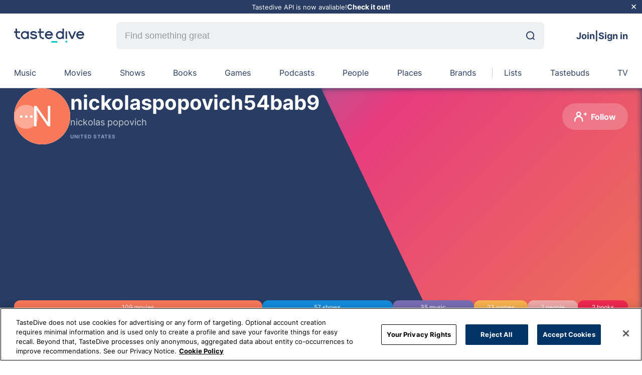

--- FILE ---
content_type: text/html; charset=utf-8
request_url: https://tastedive.com/nickolaspopovich54bab9?Interests=true
body_size: 65583
content:
<!DOCTYPE html><html lang="en"><head><meta charSet="utf-8" data-next-head=""/><meta name="viewport" content="width=device-width, initial-scale=1" data-next-head=""/><meta http-equiv="X-UA-Compatible" content="IE=edge" data-next-head=""/><link rel="apple-touch-icon" sizes="180x180" href="/assets/favicon.png" data-next-head=""/><link rel="icon" type="image/png" sizes="32x32" href="/assets/favicon.png" data-next-head=""/><link rel="manifest" href="/assets/site.webmanifest" data-next-head=""/><link rel="mask-icon" href="/assets/favicon.svg" color="#5bbad5" data-next-head=""/><link rel="webmention" href="https://webmention.io/tastedive.com/webmention" data-next-head=""/><link rel="pingback" href="https://webmention.io/tastedive.com/xmlrpc" data-next-head=""/><link rel="me" href="https://twitter.com/tastedive" data-next-head=""/><meta name="apple-mobile-web-app-title" content="TasteDive" data-next-head=""/><meta name="application-name" content="TasteDive" data-next-head=""/><meta name="msapplication-TileColor" content="#00aba9" data-next-head=""/><meta property="fb:admins" content="1483874706" data-next-head=""/><meta property="fb:app_id" content="56201581191" data-next-head=""/><meta name="msapplication-config" content="/assets/browserconfig.xml" data-next-head=""/><title data-next-head="">nickolas popovich | Tastedive</title><meta name="robots" content="index,nofollow" data-next-head=""/><meta name="description" content="nickolas popovich is on TasteDive and likes scallops hotel, Ryo Fukui, Explosions in the Sky..." data-next-head=""/><meta property="og:title" content="nickolas popovich | Tastedive" data-next-head=""/><meta property="og:description" content="nickolas popovich is on TasteDive and likes scallops hotel, Ryo Fukui, Explosions in the Sky..." data-next-head=""/><meta property="og:url" content="https://tastedive.com/nickolaspopovich54bab9" data-next-head=""/><meta property="og:type" content="profile" data-next-head=""/><meta property="og:image" data-next-head=""/><meta property="og:site_name" content="TasteDive" data-next-head=""/><link rel="canonical" href="https://tastedive.com/nickolaspopovich54bab9" data-next-head=""/><meta name="theme-color" content="#50ccc8" data-next-head=""/><link rel="preload" href="/fonts/inter-v11-latin-regular.woff2" as="font" type="font/woff2" crossorigin=""/><link rel="preload" href="/fonts/plus-jakarta-sans-v2-latin-700.woff2" as="font" type="font/woff2" crossorigin=""/><link rel="preconnect" href="https://fonts.googleapis.com"/><link rel="preconnect" href="https://fonts.gstatic.com" crossorigin=""/><link rel="preload" href="/_next/static/css/5985c994e11995ca.css" as="style"/><link href="https://fonts.googleapis.com/css2?family=Plus+Jakarta+Sans:wght@800&amp;display=swap" rel="stylesheet"/><script src="https://cdn.cookielaw.org/scripttemplates/otSDKStub.js" type="text/javascript" charSet="UTF-8" data-domain-script="01999b5b-c365-73ef-9469-52911ff521f2"></script><script type="text/javascript">function OptanonWrapper() {}</script><link rel="stylesheet" href="/_next/static/css/5985c994e11995ca.css" data-n-g=""/><noscript data-n-css=""></noscript><script defer="" noModule="" src="/_next/static/chunks/polyfills-42372ed130431b0a.js"></script><script defer="" src="/_next/static/chunks/6870.da425e600a8a5321.js"></script><script defer="" src="/_next/static/chunks/5835.5a2f987282ba153b.js"></script><script defer="" src="/_next/static/chunks/9598.2293f2f0a59c17d2.js"></script><script defer="" src="/_next/static/chunks/6056.8ff17dfd34897e50.js"></script><script defer="" src="/_next/static/chunks/9657.5ed7652ec3a0534f.js"></script><script defer="" src="/_next/static/chunks/6081.9ce5789fb887c268.js"></script><script defer="" src="/_next/static/chunks/6560-2e290f05e4561ae3.js"></script><script defer="" src="/_next/static/chunks/8293-6a327aa4afa3e167.js"></script><script defer="" src="/_next/static/chunks/3552.6122ee5b9c4053fc.js"></script><script defer="" src="/_next/static/chunks/9118.dec637ec15e55a41.js"></script><script src="/_next/static/chunks/webpack-e017cf2afcfbd2c9.js" defer=""></script><script src="/_next/static/chunks/framework-7ac885bab086c040.js" defer=""></script><script src="/_next/static/chunks/main-c18ddeb55c48fda2.js" defer=""></script><script src="/_next/static/chunks/pages/_app-80044e16fe12148d.js" defer=""></script><script src="/_next/static/chunks/b5a1f52c-c4134f85e4121b08.js" defer=""></script><script src="/_next/static/chunks/8468-14d3458e221f8f49.js" defer=""></script><script src="/_next/static/chunks/489-76092311f683f4c9.js" defer=""></script><script src="/_next/static/chunks/8017-17db7e35952554e6.js" defer=""></script><script src="/_next/static/chunks/770-7c5b006fefdd9851.js" defer=""></script><script src="/_next/static/chunks/5230-aa5fafa7dd608fc6.js" defer=""></script><script src="/_next/static/chunks/7651-deaa5b101e31ad56.js" defer=""></script><script src="/_next/static/chunks/9655-451b2d802aa13d1c.js" defer=""></script><script src="/_next/static/chunks/1517-16ba871dd0161a66.js" defer=""></script><script src="/_next/static/chunks/pages/%5Bslug%5D-3445a13a3a4b98ec.js" defer=""></script><script src="/_next/static/lkQJWgfmWDccPd2ImpsWI/_buildManifest.js" defer=""></script><script src="/_next/static/lkQJWgfmWDccPd2ImpsWI/_ssgManifest.js" defer=""></script><style data-styled="" data-styled-version="5.3.11">*{margin:0;padding:0;box-sizing:border-box;}/*!sc*/
body{background-color:#fff;font-family:'Inter',sans-serif;height:100%;}/*!sc*/
a{color:inherit;-webkit-text-decoration:none;text-decoration:none;}/*!sc*/
html{font-size:12px;height:100%;-webkit-scroll-behavior:auto !important;-moz-scroll-behavior:auto !important;-ms-scroll-behavior:auto !important;scroll-behavior:auto !important;}/*!sc*/
ul{list-style:none;}/*!sc*/
#__next{height:100%;}/*!sc*/
button{border:none;margin:0;padding:0;overflow:visible;background:transparent;color:inherit;font:inherit;line-height:normal;-webkit-font-smoothing:inherit;-moz-osx-font-smoothing:inherit;-webkit-appearance:none;}/*!sc*/
.modal-open{overflow:hidden;}/*!sc*/
.toast{font-size:16px;font-weight:500;}/*!sc*/
@-webkit-keyframes shine-lines{0%{background-position:-100px;}40%{background-position:140px;}100%{background-position:140px;}}/*!sc*/
@keyframes shine-lines{0%{background-position:-100px;}40%{background-position:140px;}100%{background-position:140px;}}/*!sc*/
data-styled.g1[id="sc-global-iLSiLx1"]{content:"sc-global-iLSiLx1,"}/*!sc*/
.cqepWv{right:40px;bottom:40px;position:fixed;z-index:9;cursor:pointer;border-radius:50%;width:50px;height:50px;box-shadow:0 9px 25px 0 rgba(132,128,177,0.28);border:none;opacity:0;visibility:hidden;-webkit-transition:opacity 0.3s,visibility 0.3s;transition:opacity 0.3s,visibility 0.3s;background:#00c8c8;}/*!sc*/
@media (max-width:767.98px){.cqepWv{right:20px;bottom:20px;}}/*!sc*/
.cqepWv:active{-webkit-transform:scale(0.95);-ms-transform:scale(0.95);transform:scale(0.95);}/*!sc*/
.cqepWv.visible{opacity:1;visibility:visible;-webkit-transition:visibility 0.3s;transition:visibility 0.3s;}/*!sc*/
data-styled.g4[id="sc-29168ed3-0"]{content:"cqepWv,"}/*!sc*/
.caZdeP{display:-webkit-box;display:-webkit-flex;display:-ms-flexbox;display:flex;-webkit-align-items:center;-webkit-box-align:center;-ms-flex-align:center;align-items:center;-webkit-box-pack:center;-webkit-justify-content:center;-ms-flex-pack:center;justify-content:center;height:100%;}/*!sc*/
data-styled.g5[id="sc-dcd1c5d-0"]{content:"caZdeP,"}/*!sc*/
.jFNChh{position:relative;display:-webkit-box;display:-webkit-flex;display:-ms-flexbox;display:flex;-webkit-align-items:center;-webkit-box-align:center;-ms-flex-align:center;align-items:center;padding-right:0;}/*!sc*/
.jFNChh svg{width:25px;height:25px;}/*!sc*/
data-styled.g6[id="sc-dcd1c5d-1"]{content:"jFNChh,"}/*!sc*/
.fpFClQ{background:#0078fa;color:#ffffff;border-radius:26px;font-size:16px;display:-webkit-box;display:-webkit-flex;display:-ms-flexbox;display:flex;-webkit-align-items:center;-webkit-box-align:center;-ms-flex-align:center;align-items:center;-webkit-box-pack:center;-webkit-justify-content:center;-ms-flex-pack:center;justify-content:center;text-align:center;-webkit-transition:0.15s background;transition:0.15s background;cursor:pointer;padding:14px 24px;font-weight:700;background:rgba(255,255,255,0.2);color:#fff;}/*!sc*/
.fpFClQ:hover{color:rgba(255,255,255,0.4);}/*!sc*/
.fpFClQ:disabled{background:#eef0f2;cursor:not-allowed;color:rgba(0,0,0,0.2);}/*!sc*/
.fpFClQ .sc-dcd1c5d-1 svg path{fill:#fff;}/*!sc*/
.fpFClQ:hover{background:rgba(255,255,255,0.6);color:#000;}/*!sc*/
.fpFClQ:hover .sc-dcd1c5d-1 svg path{fill:#000;}/*!sc*/
.kHnvVc{background:#0078fa;color:#ffffff;border-radius:26px;font-size:16px;display:-webkit-box;display:-webkit-flex;display:-ms-flexbox;display:flex;-webkit-align-items:center;-webkit-box-align:center;-ms-flex-align:center;align-items:center;-webkit-box-pack:center;-webkit-justify-content:center;-ms-flex-pack:center;justify-content:center;text-align:center;-webkit-transition:0.15s background;transition:0.15s background;cursor:pointer;padding:14px 24px;font-weight:700;color:#000;background:#eef0f2;}/*!sc*/
.kHnvVc:hover{color:rgba(255,255,255,0.4);}/*!sc*/
.kHnvVc:disabled{background:#eef0f2;cursor:not-allowed;color:rgba(0,0,0,0.2);}/*!sc*/
.kHnvVc .sc-dcd1c5d-1 svg path{fill:#000;}/*!sc*/
.kHnvVc:hover{background:#0078fa;color:#fff;}/*!sc*/
.kHnvVc:hover .sc-dcd1c5d-1 svg path{fill:#fff;}/*!sc*/
.kHnvVc:disabled{background:#eef0f2;color:rgba(0,0,0,0.2);}/*!sc*/
.kHnvVc:disabled .sc-dcd1c5d-1 svg path{fill:rgba(0,0,0,0.2);}/*!sc*/
data-styled.g7[id="sc-dcd1c5d-2"]{content:"fpFClQ,kHnvVc,"}/*!sc*/
.hEYJcN{width:100%;}/*!sc*/
data-styled.g11[id="sc-da6836-1"]{content:"hEYJcN,"}/*!sc*/
.bCeLgK{border-radius:100%;width:112px;min-width:112px;height:112px;max-width:100%;max-height:100%;overflow:visible;position:relative;background-color:#eef0f2;}/*!sc*/
data-styled.g23[id="sc-9fb9ac9f-1"]{content:"bCeLgK,"}/*!sc*/
.iIjmLR{width:100%;height:100%;background-color:#FA785A;border-radius:100%;color:white;display:-webkit-box;display:-webkit-flex;display:-ms-flexbox;display:flex;-webkit-box-pack:center;-webkit-justify-content:center;-ms-flex-pack:center;justify-content:center;-webkit-align-items:center;-webkit-box-align:center;-ms-flex-align:center;align-items:center;font-size:56px;font-weight:500;}/*!sc*/
data-styled.g25[id="sc-9fb9ac9f-3"]{content:"iIjmLR,"}/*!sc*/
.ldWUfr{width:100%;margin-left:auto;margin-right:auto;max-width:1300px;padding:0 28px;}/*!sc*/
@media (min-width:1536px){.ldWUfr{max-width:1786px;padding:0 56px;}}/*!sc*/
@media (max-width:899.98px){.ldWUfr{padding:0 18px;}}/*!sc*/
data-styled.g26[id="sc-c4f90c16-0"]{content:"ldWUfr,"}/*!sc*/
.fdXBMs{position:relative;width:140px;height:28px;}/*!sc*/
data-styled.g27[id="sc-38b90fd1-0"]{content:"fdXBMs,"}/*!sc*/
.hmSvZL{background-color:inherit;color:#283C64;border-width:1px;display:none;-webkit-flex-wrap:wrap;-ms-flex-wrap:wrap;flex-wrap:wrap;-webkit-transition:border-color 0.5s;transition:border-color 0.5s;position:relative;}/*!sc*/
@media (min-width:900px){.hmSvZL{display:-webkit-box;display:-webkit-flex;display:-ms-flexbox;display:flex;}}/*!sc*/
@media (min-width:1536px){.hmSvZL{margin:auto;}}/*!sc*/
data-styled.g28[id="sc-a8c4dc78-0"]{content:"hmSvZL,"}/*!sc*/
.bruook{display:inline-grid;grid-auto-flow:column;grid-gap:16px;grid-template-columns:auto;grid-template-rows:auto;-webkit-box-pack:justify;-webkit-justify-content:space-between;-ms-flex-pack:justify;justify-content:space-between;width:100%;position:relative;padding:20px 0;overflow-x:hidden;}/*!sc*/
.bruook::-webkit-scrollbar{display:none;}/*!sc*/
@media (min-width:1536px){.bruook{margin:auto;}}/*!sc*/
data-styled.g29[id="sc-a8c4dc78-1"]{content:"bruook,"}/*!sc*/
.dnMZrY{display:-webkit-box;display:-webkit-flex;display:-ms-flexbox;display:flex;-webkit-box-pack:center;-webkit-justify-content:center;-ms-flex-pack:center;justify-content:center;width:100%;position:relative;text-transform:capitalize;}/*!sc*/
.hmmMbU{display:-webkit-box;display:-webkit-flex;display:-ms-flexbox;display:flex;-webkit-box-pack:center;-webkit-justify-content:center;-ms-flex-pack:center;justify-content:center;width:100%;position:relative;text-transform:capitalize;}/*!sc*/
.hmmMbU:before{content:'';background-color:#c8cdd2;height:100%;width:1px;position:absolute;left:calc(-2.5vw + 8px);top:0;}/*!sc*/
data-styled.g30[id="sc-a8c4dc78-2"]{content:"dnMZrY,hmmMbU,"}/*!sc*/
.bPBcOL{cursor:pointer;color:#283C64;width:-webkit-fit-content;width:-moz-fit-content;width:fit-content;-webkit-transition:color 0.5s;transition:color 0.5s;-webkit-text-decoration:none;text-decoration:none;font-size:16px;text-align:center;position:relative;white-space:nowrap;}/*!sc*/
.bPBcOL:after{content:'';background-color:#786EB4;height:3px;border-radius:8px;width:100%;position:absolute;bottom:-8px;left:0;right:0;opacity:0;-webkit-transition:opacity 0.3s;transition:opacity 0.3s;}/*!sc*/
@media (min-width:1536px){.bPBcOL{font-size:18px;}}/*!sc*/
@media (min-width:900px){.bPBcOL:hover:after{opacity:1;}}/*!sc*/
.cBbeuJ{cursor:pointer;color:#283C64;width:-webkit-fit-content;width:-moz-fit-content;width:fit-content;-webkit-transition:color 0.5s;transition:color 0.5s;-webkit-text-decoration:none;text-decoration:none;font-size:16px;text-align:center;position:relative;white-space:nowrap;}/*!sc*/
.cBbeuJ:after{content:'';background-color:#FA785A;height:3px;border-radius:8px;width:100%;position:absolute;bottom:-8px;left:0;right:0;opacity:0;-webkit-transition:opacity 0.3s;transition:opacity 0.3s;}/*!sc*/
@media (min-width:1536px){.cBbeuJ{font-size:18px;}}/*!sc*/
@media (min-width:900px){.cBbeuJ:hover:after{opacity:1;}}/*!sc*/
.hKSdvc{cursor:pointer;color:#283C64;width:-webkit-fit-content;width:-moz-fit-content;width:fit-content;-webkit-transition:color 0.5s;transition:color 0.5s;-webkit-text-decoration:none;text-decoration:none;font-size:16px;text-align:center;position:relative;white-space:nowrap;}/*!sc*/
.hKSdvc:after{content:'';background-color:#148CDC;height:3px;border-radius:8px;width:100%;position:absolute;bottom:-8px;left:0;right:0;opacity:0;-webkit-transition:opacity 0.3s;transition:opacity 0.3s;}/*!sc*/
@media (min-width:1536px){.hKSdvc{font-size:18px;}}/*!sc*/
@media (min-width:900px){.hKSdvc:hover:after{opacity:1;}}/*!sc*/
.gXMEjc{cursor:pointer;color:#283C64;width:-webkit-fit-content;width:-moz-fit-content;width:fit-content;-webkit-transition:color 0.5s;transition:color 0.5s;-webkit-text-decoration:none;text-decoration:none;font-size:16px;text-align:center;position:relative;white-space:nowrap;}/*!sc*/
.gXMEjc:after{content:'';background-color:#F02850;height:3px;border-radius:8px;width:100%;position:absolute;bottom:-8px;left:0;right:0;opacity:0;-webkit-transition:opacity 0.3s;transition:opacity 0.3s;}/*!sc*/
@media (min-width:1536px){.gXMEjc{font-size:18px;}}/*!sc*/
@media (min-width:900px){.gXMEjc:hover:after{opacity:1;}}/*!sc*/
.btHWEd{cursor:pointer;color:#283C64;width:-webkit-fit-content;width:-moz-fit-content;width:fit-content;-webkit-transition:color 0.5s;transition:color 0.5s;-webkit-text-decoration:none;text-decoration:none;font-size:16px;text-align:center;position:relative;white-space:nowrap;}/*!sc*/
.btHWEd:after{content:'';background-color:#FAB450;height:3px;border-radius:8px;width:100%;position:absolute;bottom:-8px;left:0;right:0;opacity:0;-webkit-transition:opacity 0.3s;transition:opacity 0.3s;}/*!sc*/
@media (min-width:1536px){.btHWEd{font-size:18px;}}/*!sc*/
@media (min-width:900px){.btHWEd:hover:after{opacity:1;}}/*!sc*/
.kAfoAf{cursor:pointer;color:#283C64;width:-webkit-fit-content;width:-moz-fit-content;width:fit-content;-webkit-transition:color 0.5s;transition:color 0.5s;-webkit-text-decoration:none;text-decoration:none;font-size:16px;text-align:center;position:relative;white-space:nowrap;}/*!sc*/
.kAfoAf:after{content:'';background-color:#C8286E;height:3px;border-radius:8px;width:100%;position:absolute;bottom:-8px;left:0;right:0;opacity:0;-webkit-transition:opacity 0.3s;transition:opacity 0.3s;}/*!sc*/
@media (min-width:1536px){.kAfoAf{font-size:18px;}}/*!sc*/
@media (min-width:900px){.kAfoAf:hover:after{opacity:1;}}/*!sc*/
.jsQCIX{cursor:pointer;color:#283C64;width:-webkit-fit-content;width:-moz-fit-content;width:fit-content;-webkit-transition:color 0.5s;transition:color 0.5s;-webkit-text-decoration:none;text-decoration:none;font-size:16px;text-align:center;position:relative;white-space:nowrap;}/*!sc*/
.jsQCIX:after{content:'';background-color:#f0aaaa;height:3px;border-radius:8px;width:100%;position:absolute;bottom:-8px;left:0;right:0;opacity:0;-webkit-transition:opacity 0.3s;transition:opacity 0.3s;}/*!sc*/
@media (min-width:1536px){.jsQCIX{font-size:18px;}}/*!sc*/
@media (min-width:900px){.jsQCIX:hover:after{opacity:1;}}/*!sc*/
.jryoRv{cursor:pointer;color:#283C64;width:-webkit-fit-content;width:-moz-fit-content;width:fit-content;-webkit-transition:color 0.5s;transition:color 0.5s;-webkit-text-decoration:none;text-decoration:none;font-size:16px;text-align:center;position:relative;white-space:nowrap;}/*!sc*/
.jryoRv:after{content:'';background-color:#b4dc78;height:3px;border-radius:8px;width:100%;position:absolute;bottom:-8px;left:0;right:0;opacity:0;-webkit-transition:opacity 0.3s;transition:opacity 0.3s;}/*!sc*/
@media (min-width:1536px){.jryoRv{font-size:18px;}}/*!sc*/
@media (min-width:900px){.jryoRv:hover:after{opacity:1;}}/*!sc*/
.fTiyGX{cursor:pointer;color:#283C64;width:-webkit-fit-content;width:-moz-fit-content;width:fit-content;-webkit-transition:color 0.5s;transition:color 0.5s;-webkit-text-decoration:none;text-decoration:none;font-size:16px;text-align:center;position:relative;white-space:nowrap;}/*!sc*/
.fTiyGX:after{content:'';background-color:#dcb478;height:3px;border-radius:8px;width:100%;position:absolute;bottom:-8px;left:0;right:0;opacity:0;-webkit-transition:opacity 0.3s;transition:opacity 0.3s;}/*!sc*/
@media (min-width:1536px){.fTiyGX{font-size:18px;}}/*!sc*/
@media (min-width:900px){.fTiyGX:hover:after{opacity:1;}}/*!sc*/
.cazltd{cursor:pointer;color:#283C64;width:-webkit-fit-content;width:-moz-fit-content;width:fit-content;-webkit-transition:color 0.5s;transition:color 0.5s;-webkit-text-decoration:none;text-decoration:none;font-size:16px;text-align:center;position:relative;white-space:nowrap;}/*!sc*/
.cazltd:after{content:'';background-color:#00c8c8;height:3px;border-radius:8px;width:100%;position:absolute;bottom:-8px;left:0;right:0;opacity:0;-webkit-transition:opacity 0.3s;transition:opacity 0.3s;}/*!sc*/
@media (min-width:1536px){.cazltd{font-size:18px;}}/*!sc*/
@media (min-width:900px){.cazltd:hover:after{opacity:1;}}/*!sc*/
data-styled.g31[id="sc-a8c4dc78-3"]{content:"bPBcOL,cBbeuJ,hKSdvc,gXMEjc,btHWEd,kAfoAf,jsQCIX,jryoRv,fTiyGX,cazltd,"}/*!sc*/
.bXJRNk{display:none;margin:0 64px;-webkit-flex:1;-ms-flex:1;flex:1;}/*!sc*/
@media (min-width:900px){.bXJRNk{display:block;}}/*!sc*/
@media (min-width:1536px){.bXJRNk{margin:0 88px;}}/*!sc*/
data-styled.g33[id="sc-6f9f34b5-0"]{content:"bXJRNk,"}/*!sc*/
.ixBhmv{-webkit-align-items:center;-webkit-box-align:center;-ms-flex-align:center;align-items:center;display:-webkit-box;display:-webkit-flex;display:-ms-flexbox;display:flex;width:100%;border-radius:8px;overflow:hidden;background:#EEF0F2;}/*!sc*/
.ixBhmv:focus{outline:1px solid #0078FA;}/*!sc*/
data-styled.g34[id="sc-6f9f34b5-1"]{content:"ixBhmv,"}/*!sc*/
.bwRtkH{-webkit-appearance:none;-moz-appearance:none;appearance:none;background-size:20px;border:none;border-bottom-right-radius:0.375rem;border-top-right-radius:0.375rem;font-size:18px;height:54px;line-height:30px;background:transparent;color:#000000;padding:17px;width:100%;}/*!sc*/
.bwRtkH::-webkit-input-placeholder{color:#969BA0;}/*!sc*/
.bwRtkH::-moz-placeholder{color:#969BA0;}/*!sc*/
.bwRtkH:-ms-input-placeholder{color:#969BA0;}/*!sc*/
.bwRtkH::placeholder{color:#969BA0;}/*!sc*/
.bwRtkH:hover,.bwRtkH:focus,.bwRtkH:active{border:none;outline:none;}/*!sc*/
data-styled.g35[id="sc-6f9f34b5-2"]{content:"bwRtkH,"}/*!sc*/
.eOFlQv{margin-right:19px;}/*!sc*/
data-styled.g36[id="sc-6f9f34b5-3"]{content:"eOFlQv,"}/*!sc*/
.gLWroC{display:-webkit-box;display:-webkit-flex;display:-ms-flexbox;display:flex;position:relative;}/*!sc*/
data-styled.g84[id="sc-7f70c4ec-0"]{content:"gLWroC,"}/*!sc*/
.cGIVYm{display:-webkit-box;display:-webkit-flex;display:-ms-flexbox;display:flex;-webkit-box-pack:center;-webkit-justify-content:center;-ms-flex-pack:center;justify-content:center;-webkit-align-items:center;-webkit-box-align:center;-ms-flex-align:center;align-items:center;width:34px;height:34px;background-color:rgba(255,255,255,0.2);border-radius:50%;color:#ffffff;font-size:18px;line-height:20px;}/*!sc*/
@media (min-width:600px){.cGIVYm{width:48px;height:48px;}}/*!sc*/
data-styled.g85[id="sc-7f70c4ec-1"]{content:"cGIVYm,"}/*!sc*/
.clgDGx{width:3px;height:3px;border-radius:50%;background-color:#ffffff;margin-right:3px;}/*!sc*/
.clgDGx:last-of-type{margin-right:unset;}/*!sc*/
@media (min-width:600px){.clgDGx{width:5px;height:5px;margin-right:5px;}}/*!sc*/
data-styled.g86[id="sc-7f70c4ec-2"]{content:"clgDGx,"}/*!sc*/
.eJcnNA{position:relative;border-radius:50%;padding:0;width:34px;height:34px;-webkit-transition:0.1s background;transition:0.1s background;}/*!sc*/
@media (min-width:600px){.eJcnNA{width:48px;height:48px;}}/*!sc*/
data-styled.g87[id="sc-7f70c4ec-3"]{content:"eJcnNA,"}/*!sc*/
.gFDSsK{font-size:16px;display:-webkit-box;display:-webkit-flex;display:-ms-flexbox;display:flex;}/*!sc*/
@media (max-width:899.98px){.gFDSsK{height:32px;width:48px;}.gFDSsK svg{width:18px;height:16px;}}/*!sc*/
data-styled.g95[id="sc-627d4aaf-0"]{content:"gFDSsK,"}/*!sc*/
.jCwBdM{background:#283C64;padding:0;position:relative;}/*!sc*/
data-styled.g96[id="sc-453ecb94-0"]{content:"jCwBdM,"}/*!sc*/
.jMUnbZ{display:-webkit-box;display:-webkit-flex;display:-ms-flexbox;display:flex;height:520px;color:#ffffff;}/*!sc*/
@media (min-width:900px){.jMUnbZ{max-height:480px;}}/*!sc*/
data-styled.g97[id="sc-453ecb94-1"]{content:"jMUnbZ,"}/*!sc*/
.ckbBcY{-webkit-flex:1;-ms-flex:1;flex:1;background:#283C64;-webkit-clip-path:polygon(100% 0,100% 100%,36% 100%,0 0);clip-path:polygon(100% 0,100% 100%,36% 100%,0 0);right:0;position:absolute;-webkit-filter:blur(6px);filter:blur(6px);height:100%;width:40%;}/*!sc*/
@media (max-width:1535.98px){.ckbBcY{width:50%;}}/*!sc*/
@media (max-width:899.98px){.ckbBcY{-webkit-clip-path:unset;clip-path:unset;overflow:hidden;margin:0;position:absolute;width:100%;height:100%;left:0;}}/*!sc*/
data-styled.g100[id="sc-453ecb94-4"]{content:"ckbBcY,"}/*!sc*/
.BpvTw{width:100%;height:100%;background:linear-gradient(-45deg,#ee7752,#e73c7e,#23a6d5,#23d5ab);-webkit-animation:10s cUFefP ease infinite;animation:10s cUFefP ease infinite;background-size:400%;}/*!sc*/
data-styled.g102[id="sc-453ecb94-6"]{content:"BpvTw,"}/*!sc*/
.iaTFVD{position:relative;width:112px;height:112px;border-radius:50%;background:#eef0f2;}/*!sc*/
data-styled.g106[id="sc-453ecb94-10"]{content:"iaTFVD,"}/*!sc*/
.SQgro{display:-webkit-box;display:-webkit-flex;display:-ms-flexbox;display:flex;-webkit-column-gap:8px;column-gap:8px;width:100%;height:auto;position:absolute;bottom:30px;z-index:1;left:50%;-webkit-transform:translate(-50%,0);-ms-transform:translate(-50%,0);transform:translate(-50%,0);}/*!sc*/
@media (max-width:899.98px){.SQgro{display:none;}}/*!sc*/
data-styled.g111[id="sc-453ecb94-15"]{content:"SQgro,"}/*!sc*/
.dTccyZ{display:-webkit-box;display:-webkit-flex;display:-ms-flexbox;display:flex;-webkit-align-items:center;-webkit-box-align:center;-ms-flex-align:center;align-items:center;-webkit-box-pack:center;-webkit-justify-content:center;-ms-flex-pack:center;justify-content:center;border-radius:12px;padding:6px 12px;background:#FA785A;width:47.80701754385965%;min-width:100px;cursor:pointer;}/*!sc*/
.gHLEki{display:-webkit-box;display:-webkit-flex;display:-ms-flexbox;display:flex;-webkit-align-items:center;-webkit-box-align:center;-ms-flex-align:center;align-items:center;-webkit-box-pack:center;-webkit-justify-content:center;-ms-flex-pack:center;justify-content:center;border-radius:12px;padding:6px 12px;background:#148CDC;width:25%;min-width:100px;cursor:pointer;}/*!sc*/
.iJXRsN{display:-webkit-box;display:-webkit-flex;display:-ms-flexbox;display:flex;-webkit-align-items:center;-webkit-box-align:center;-ms-flex-align:center;align-items:center;-webkit-box-pack:center;-webkit-justify-content:center;-ms-flex-pack:center;justify-content:center;border-radius:12px;padding:6px 12px;background:#786EB4;width:15.350877192982457%;min-width:100px;cursor:pointer;}/*!sc*/
.dUTUEj{display:-webkit-box;display:-webkit-flex;display:-ms-flexbox;display:flex;-webkit-align-items:center;-webkit-box-align:center;-ms-flex-align:center;align-items:center;-webkit-box-pack:center;-webkit-justify-content:center;-ms-flex-pack:center;justify-content:center;border-radius:12px;padding:6px 12px;background:#FAB450;width:10.087719298245613%;min-width:100px;cursor:pointer;}/*!sc*/
.eOguEU{display:-webkit-box;display:-webkit-flex;display:-ms-flexbox;display:flex;-webkit-align-items:center;-webkit-box-align:center;-ms-flex-align:center;align-items:center;-webkit-box-pack:center;-webkit-justify-content:center;-ms-flex-pack:center;justify-content:center;border-radius:12px;padding:6px 12px;background:#f0aaaa;width:0.8771929824561403%;min-width:100px;cursor:pointer;}/*!sc*/
.eLCCEr{display:-webkit-box;display:-webkit-flex;display:-ms-flexbox;display:flex;-webkit-align-items:center;-webkit-box-align:center;-ms-flex-align:center;align-items:center;-webkit-box-pack:center;-webkit-justify-content:center;-ms-flex-pack:center;justify-content:center;border-radius:12px;padding:6px 12px;background:#F02850;width:0.8771929824561403%;min-width:100px;cursor:pointer;}/*!sc*/
data-styled.g112[id="sc-453ecb94-16"]{content:"dTccyZ,gHLEki,iJXRsN,dUTUEj,eOguEU,eLCCEr,"}/*!sc*/
.eSujYO{display:-webkit-box;display:-webkit-flex;display:-ms-flexbox;display:flex;width:auto;-webkit-column-gap:18px;column-gap:18px;position:absolute;right:0;bottom:84px;z-index:1;}/*!sc*/
@media (max-width:899.98px){.eSujYO{display:none;}}/*!sc*/
data-styled.g113[id="sc-453ecb94-17"]{content:"eSujYO,"}/*!sc*/
.fBZouz{width:100%;display:-webkit-box;display:-webkit-flex;display:-ms-flexbox;display:flex;-webkit-align-items:center;-webkit-box-align:center;-ms-flex-align:center;align-items:center;-webkit-box-pack:justify;-webkit-justify-content:space-between;-ms-flex-pack:justify;justify-content:space-between;position:absolute;top:30px;z-index:5;left:50%;-webkit-transform:translate(-50%,0);-ms-transform:translate(-50%,0);transform:translate(-50%,0);}/*!sc*/
data-styled.g115[id="sc-453ecb94-19"]{content:"fBZouz,"}/*!sc*/
.jVkOfv{padding-top:30px;padding-bottom:30px;overflow-y:clip;background-color:#ffffff;position:relative;}/*!sc*/
@media (max-width:899.98px){.jVkOfv{padding-top:20px;padding-bottom:40px;}}/*!sc*/
.lntvpF{padding-top:30px;padding-bottom:30px;overflow-y:clip;background-color:#eef0f2;position:relative;}/*!sc*/
@media (max-width:899.98px){.lntvpF{padding-top:20px;padding-bottom:40px;}}/*!sc*/
data-styled.g117[id="sc-5ce567ef-0"]{content:"jVkOfv,lntvpF,"}/*!sc*/
.kruJAl{margin-bottom:30px;display:-webkit-box;display:-webkit-flex;display:-ms-flexbox;display:flex;-webkit-align-items:center;-webkit-box-align:center;-ms-flex-align:center;align-items:center;gap:10px;}/*!sc*/
@media (max-width:899.98px){.kruJAl{margin-bottom:20px;}}/*!sc*/
data-styled.g123[id="sc-73430820-0"]{content:"kruJAl,"}/*!sc*/
.eAUTfI{font-size:48px;line-height:48px;font-family:Plus Jakarta Sans,sans-serif;font-weight:bold;color:#000000;}/*!sc*/
@media (max-width:899.98px){.eAUTfI{font-size:24px;line-height:30px;}}/*!sc*/
data-styled.g124[id="sc-73430820-1"]{content:"eAUTfI,"}/*!sc*/
.hugiZa{background:#eef0f2;}/*!sc*/
data-styled.g128[id="sc-384e3495-0"]{content:"hugiZa,"}/*!sc*/
.dtHkbP{display:grid;-webkit-align-items:center;-webkit-box-align:center;-ms-flex-align:center;align-items:center;justify-items:center;grid-template-columns:repeat(5,1fr);height:56px;width:100%;overflow:hidden;}/*!sc*/
@media (max-width:899.98px){.dtHkbP{padding:0;overflow:scroll;height:52px;}}/*!sc*/
data-styled.g129[id="sc-384e3495-1"]{content:"dtHkbP,"}/*!sc*/
.hYEyIk{font-size:16px;line-height:20px;font-weight:bold;position:relative;text-align:center;color:#000000;}/*!sc*/
.hYEyIk:after{content:'';position:absolute;bottom:-6px;height:3px;background:#283c64;width:100%;display:block;}/*!sc*/
@media (max-width:899.98px){.hYEyIk{font-size:12px;}}/*!sc*/
.iGgBBd{font-size:16px;line-height:20px;font-weight:bold;position:relative;text-align:center;color:#64696e;}/*!sc*/
.iGgBBd:after{content:'';position:absolute;bottom:-6px;height:3px;background:#283c64;width:100%;display:none;}/*!sc*/
@media (max-width:899.98px){.iGgBBd{font-size:12px;}}/*!sc*/
data-styled.g130[id="sc-384e3495-2"]{content:"hYEyIk,iGgBBd,"}/*!sc*/
.gxgqQh{border-left:1px solid #ffffff;border-right:1px solid #ffffff;cursor:pointer;height:100%;width:100%;padding-left:10px;padding-right:10px;display:-webkit-box;display:-webkit-flex;display:-ms-flexbox;display:flex;-webkit-align-items:center;-webkit-box-align:center;-ms-flex-align:center;align-items:center;-webkit-box-pack:center;-webkit-justify-content:center;-ms-flex-pack:center;justify-content:center;background:#ffffff;}/*!sc*/
@media (max-width:899.98px){.gxgqQh{min-width:120px;}}/*!sc*/
.ehCJug{border-left:1px solid #ffffff;border-right:1px solid #ffffff;cursor:pointer;height:100%;width:100%;padding-left:10px;padding-right:10px;display:-webkit-box;display:-webkit-flex;display:-ms-flexbox;display:flex;-webkit-align-items:center;-webkit-box-align:center;-ms-flex-align:center;align-items:center;-webkit-box-pack:center;-webkit-justify-content:center;-ms-flex-pack:center;justify-content:center;background:none;}/*!sc*/
@media (max-width:899.98px){.ehCJug{min-width:120px;}}/*!sc*/
data-styled.g131[id="sc-384e3495-3"]{content:"gxgqQh,ehCJug,"}/*!sc*/
.izQLmU{padding-top:30px;padding-bottom:30px;display:-webkit-box;display:-webkit-flex;display:-ms-flexbox;display:flex;-webkit-align-items:center;-webkit-box-align:center;-ms-flex-align:center;align-items:center;-webkit-column-gap:16px;column-gap:16px;}/*!sc*/
@media (max-width:899.98px){.izQLmU{padding:20px 18px;}}/*!sc*/
data-styled.g132[id="sc-2d8901f3-0"]{content:"izQLmU,"}/*!sc*/
.eZISMx{font-size:16px;font-weight:bold;}/*!sc*/
@media (max-width:899.98px){.eZISMx{display:none;}}/*!sc*/
data-styled.g133[id="sc-2d8901f3-1"]{content:"eZISMx,"}/*!sc*/
.eRvYqm{position:relative;}/*!sc*/
.eRvYqm:after{content:'';position:absolute;bottom:0;left:0;width:100%;height:1px;background:#c8d2dc;}/*!sc*/
@media (max-width:899.98px){.eRvYqm:after{display:none;}}/*!sc*/
data-styled.g134[id="sc-2d8901f3-2"]{content:"eRvYqm,"}/*!sc*/
.ejUahz{padding:14px 25px;position:relative;}/*!sc*/
.ejUahz span{margin-left:8px;font-size:14px;font-weight:normal;}/*!sc*/
@media (max-width:899.98px){.ejUahz{padding:8px 16px;}}/*!sc*/
.ejUahz:after{display:none;content:'';position:absolute;top:0;left:0;width:100%;height:100%;z-index:0;border-radius:inherit;background:#eee;background:linear-gradient(110deg,#ececec 8%,#f5f5f5 18%,#ececec 33%);background-size:300% 100%;-webkit-animation:2.5s efdKXS linear infinite;animation:2.5s efdKXS linear infinite;}/*!sc*/
data-styled.g135[id="sc-2d8901f3-3"]{content:"ejUahz,"}/*!sc*/
.VETUy{font-weight:600;}/*!sc*/
@media (max-width:460px){.VETUy{display:none;}}/*!sc*/
data-styled.g155[id="sc-37d1213f-0"]{content:"VETUy,"}/*!sc*/
.gGfAtN{display:-webkit-box;display:-webkit-flex;display:-ms-flexbox;display:flex;-webkit-box-pack:end;-webkit-justify-content:flex-end;-ms-flex-pack:end;justify-content:flex-end;z-index:3;position:relative;-webkit-align-items:center;-webkit-box-align:center;-ms-flex-align:center;align-items:center;gap:16px;font-size:14px;}/*!sc*/
data-styled.g156[id="sc-37d1213f-1"]{content:"gGfAtN,"}/*!sc*/
.erJBOD{width:48px;height:48px;font-size:30px;padding:0;}/*!sc*/
.erJBOD svg{width:18px;height:18px;}/*!sc*/
data-styled.g159[id="sc-10882b83-1"]{content:"erJBOD,"}/*!sc*/
.jMCwro{display:-webkit-box;display:-webkit-flex;display:-ms-flexbox;display:flex;-webkit-align-items:center;-webkit-box-align:center;-ms-flex-align:center;align-items:center;position:relative;gap:1rem;z-index:10;}/*!sc*/
data-styled.g160[id="sc-10882b83-2"]{content:"jMCwro,"}/*!sc*/
.blJuM{display:-webkit-box;display:-webkit-flex;display:-ms-flexbox;display:flex;-webkit-align-items:center;-webkit-box-align:center;-ms-flex-align:center;align-items:center;-webkit-box-pack:center;-webkit-justify-content:center;-ms-flex-pack:center;justify-content:center;cursor:pointer;margin-left:10px;font-size:3.5rem;opacity:0.6;-webkit-transition:opacity 0.2s ease;transition:opacity 0.2s ease;}/*!sc*/
@media (min-width:768px){.blJuM{opacity:0;}.sc-10882b83-2:hover .sc-10882b83-3{opacity:0.6;}}/*!sc*/
.blJuM:hover{opacity:1;}/*!sc*/
data-styled.g161[id="sc-10882b83-3"]{content:"blJuM,"}/*!sc*/
.jmKpFl{display:-webkit-box;display:-webkit-flex;display:-ms-flexbox;display:flex;-webkit-align-items:center;-webkit-box-align:center;-ms-flex-align:center;align-items:center;gap:16px;z-index:3;-webkit-box-pack:end;-webkit-justify-content:flex-end;-ms-flex-pack:end;justify-content:flex-end;}/*!sc*/
@media (max-width:460px){.jmKpFl{width:100%;-webkit-box-pack:justify;-webkit-justify-content:space-between;-ms-flex-pack:justify;justify-content:space-between;}}/*!sc*/
data-styled.g162[id="sc-10882b83-4"]{content:"jmKpFl,"}/*!sc*/
.kqtAJb{width:100%;gap:8px;display:-webkit-box;display:-webkit-flex;display:-ms-flexbox;display:flex;-webkit-box-pack:justify;-webkit-justify-content:space-between;-ms-flex-pack:justify;justify-content:space-between;-webkit-align-items:center;-webkit-box-align:center;-ms-flex-align:center;align-items:center;margin-bottom:0;-webkit-flex-wrap:wrap;-ms-flex-wrap:wrap;flex-wrap:wrap;-webkit-scroll-margin-top:80px;-moz-scroll-margin-top:80px;-ms-scroll-margin-top:80px;scroll-margin-top:80px;}/*!sc*/
@media (max-width:460px){.kqtAJb{-webkit-align-items:flex-start;-webkit-box-align:flex-start;-ms-flex-align:flex-start;align-items:flex-start;-webkit-flex-direction:column;-ms-flex-direction:column;flex-direction:column;}}/*!sc*/
data-styled.g163[id="sc-10882b83-5"]{content:"kqtAJb,"}/*!sc*/
.iHdRPL{font-size:48px;font-weight:bold;z-index:3;color:#786EB4;text-transform:capitalize;font-family:Plus Jakarta Sans,sans-serif;}/*!sc*/
@media (max-width:899.98px){.iHdRPL{font-size:24px;line-height:30px;}}/*!sc*/
.sc-10882b83-0 .sc-10882b83-7{cursor:pointer;}/*!sc*/
.iEeGld{font-size:48px;font-weight:bold;z-index:3;color:#FA785A;text-transform:capitalize;font-family:Plus Jakarta Sans,sans-serif;}/*!sc*/
@media (max-width:899.98px){.iEeGld{font-size:24px;line-height:30px;}}/*!sc*/
.sc-10882b83-0 .sc-10882b83-7{cursor:pointer;}/*!sc*/
.hrznto{font-size:48px;font-weight:bold;z-index:3;color:#148CDC;text-transform:capitalize;font-family:Plus Jakarta Sans,sans-serif;}/*!sc*/
@media (max-width:899.98px){.hrznto{font-size:24px;line-height:30px;}}/*!sc*/
.sc-10882b83-0 .sc-10882b83-7{cursor:pointer;}/*!sc*/
.bHDRxE{font-size:48px;font-weight:bold;z-index:3;color:#F02850;text-transform:capitalize;font-family:Plus Jakarta Sans,sans-serif;}/*!sc*/
@media (max-width:899.98px){.bHDRxE{font-size:24px;line-height:30px;}}/*!sc*/
.sc-10882b83-0 .sc-10882b83-7{cursor:pointer;}/*!sc*/
.zqcnt{font-size:48px;font-weight:bold;z-index:3;color:#FAB450;text-transform:capitalize;font-family:Plus Jakarta Sans,sans-serif;}/*!sc*/
@media (max-width:899.98px){.zqcnt{font-size:24px;line-height:30px;}}/*!sc*/
.sc-10882b83-0 .sc-10882b83-7{cursor:pointer;}/*!sc*/
data-styled.g165[id="sc-10882b83-7"]{content:"iHdRPL,iEeGld,hrznto,bHDRxE,zqcnt,"}/*!sc*/
.cPkEdR{width:100%;height:2px;margin-top:30px;margin-bottom:30px;position:relative;}/*!sc*/
@media (max-width:899.98px){.cPkEdR{margin-bottom:20px;}}/*!sc*/
.cPkEdR:after{content:'';position:absolute;width:100vw;left:50%;-webkit-transform:translate(-50%,0);-ms-transform:translate(-50%,0);transform:translate(-50%,0);height:1px;background-color:#c8d2dc;z-index:5;}/*!sc*/
data-styled.g166[id="sc-10882b83-8"]{content:"cPkEdR,"}/*!sc*/
.fdVBtB{color:#283C64;background:#ffffff;border-bottom:1px solid #c8d2dc;position:-webkit-sticky;position:sticky;top:0;z-index:10;width:100%;}/*!sc*/
@media (min-width:900px){.fdVBtB{height:auto;position:relative;}}/*!sc*/
data-styled.g227[id="sc-71480f16-1"]{content:"fdVBtB,"}/*!sc*/
@media (max-width:899.98px){.cQFPuv{display:-webkit-box;display:-webkit-flex;display:-ms-flexbox;display:flex;-webkit-box-pack:justify;-webkit-justify-content:space-between;-ms-flex-pack:justify;justify-content:space-between;-webkit-flex-wrap:wrap;-ms-flex-wrap:wrap;flex-wrap:wrap;}}/*!sc*/
data-styled.g228[id="sc-71480f16-2"]{content:"cQFPuv,"}/*!sc*/
.kXVfcT{display:-webkit-box;display:-webkit-flex;display:-ms-flexbox;display:flex;-webkit-box-pack:justify;-webkit-justify-content:space-between;-ms-flex-pack:justify;justify-content:space-between;-webkit-align-items:center;-webkit-box-align:center;-ms-flex-align:center;align-items:center;position:relative;width:100%;height:66px;-webkit-flex:1;-ms-flex:1;flex:1;}/*!sc*/
@media (min-width:900px){.kXVfcT{height:88px;}}/*!sc*/
data-styled.g229[id="sc-71480f16-3"]{content:"kXVfcT,"}/*!sc*/
.faPRtw{height:22px;-webkit-transition:height 0.5s,width 0.5s;transition:height 0.5s,width 0.5s;}/*!sc*/
@media (min-width:900px){.faPRtw{height:30px;width:210px;}}/*!sc*/
data-styled.g230[id="sc-71480f16-4"]{content:"faPRtw,"}/*!sc*/
.gWBabO{display:-webkit-box;display:-webkit-flex;display:-ms-flexbox;display:flex;-webkit-align-items:center;-webkit-box-align:center;-ms-flex-align:center;align-items:center;-webkit-box-pack:justify;-webkit-justify-content:space-between;-ms-flex-pack:justify;justify-content:space-between;grid-gap:8px;}/*!sc*/
.gWBabO svg{height:24px;width:24px;}/*!sc*/
data-styled.g231[id="sc-71480f16-5"]{content:"gWBabO,"}/*!sc*/
.gOkVjW{display:-webkit-box;display:-webkit-flex;display:-ms-flexbox;display:flex;}/*!sc*/
.gOkVjW > *:not(:last-child){margin-right:1em;}/*!sc*/
data-styled.g232[id="sc-71480f16-6"]{content:"gOkVjW,"}/*!sc*/
.htXRbP{color:#000000;}/*!sc*/
data-styled.g233[id="sc-71480f16-7"]{content:"htXRbP,"}/*!sc*/
.lkXFcM{font-weight:bold;-webkit-letter-spacing:0;-moz-letter-spacing:0;-ms-letter-spacing:0;letter-spacing:0;font-family:'Inter',sans-serif;}/*!sc*/
@media (max-width:899.98px){.lkXFcM{display:none;}}/*!sc*/
data-styled.g234[id="sc-71480f16-8"]{content:"lkXFcM,"}/*!sc*/
.jiPuLx{display:-webkit-box;display:-webkit-flex;display:-ms-flexbox;display:flex;color:#283C64;font-size:18px;grid-gap:10px;}/*!sc*/
data-styled.g235[id="sc-71480f16-9"]{content:"jiPuLx,"}/*!sc*/
.fEAkDJ{min-height:100%;display:-webkit-box;display:-webkit-flex;display:-ms-flexbox;display:flex;-webkit-flex-direction:column;-ms-flex-direction:column;flex-direction:column;-webkit-align-items:stretch;-webkit-box-align:stretch;-ms-flex-align:stretch;align-items:stretch;}/*!sc*/
data-styled.g236[id="sc-f5261a13-0"]{content:"fEAkDJ,"}/*!sc*/
@media (min-width:600px){.bMxOhl{display:-webkit-box;display:-webkit-flex;display:-ms-flexbox;display:flex;}}/*!sc*/
data-styled.g237[id="sc-f5261a13-1"]{content:"bMxOhl,"}/*!sc*/
.kDDjeE{-webkit-flex:1 1 100%;-ms-flex:1 1 100%;flex:1 1 100%;min-height:80vh;overflow:hidden;}/*!sc*/
data-styled.g238[id="sc-f5261a13-2"]{content:"kDDjeE,"}/*!sc*/
.cnluxJ{position:absolute;top:50%;width:64px;min-width:64px;height:64px;border-radius:100%;background:#000000;color:#ffffff;-webkit-transform:translateY(-50%);-ms-transform:translateY(-50%);transform:translateY(-50%);cursor:pointer;box-shadow:4px 4px 16px 0 rgba(0,0,0,0.08);}/*!sc*/
.cnluxJ > svg{height:30px;}/*!sc*/
.cnluxJ:hover svg path{color:rgba(255,255,255,0.4);}/*!sc*/
@media (max-width:899.98px){.cnluxJ{display:none;}}/*!sc*/
data-styled.g251[id="sc-dea98fef-0"]{content:"cnluxJ,"}/*!sc*/
.iakZQc{right:0;z-index:20;opacity:1;}/*!sc*/
@media (min-width:900px){.iakZQc{right:-16px;}}/*!sc*/
@media (min-width:1200px){.iakZQc{right:-26px;}}/*!sc*/
@media (min-width:1536px){.iakZQc{right:-32px;}}/*!sc*/
data-styled.g252[id="sc-dea98fef-1"]{content:"iakZQc,"}/*!sc*/
.kWKNhC{left:0;opacity:0;z-index:20;top:50%;-webkit-transform:translateY(-50%) rotate(180deg);-ms-transform:translateY(-50%) rotate(180deg);transform:translateY(-50%) rotate(180deg);}/*!sc*/
@media (min-width:900px){.kWKNhC{left:-16px;}}/*!sc*/
@media (min-width:1200px){.kWKNhC{left:-26px;}}/*!sc*/
@media (min-width:1536px){.kWKNhC{left:-32px;}}/*!sc*/
data-styled.g253[id="sc-dea98fef-2"]{content:"kWKNhC,"}/*!sc*/
.jxayrW{background-color:#dfe1e5;height:4px;border-radius:1px;overflow:hidden;}/*!sc*/
data-styled.g254[id="sc-d2c9ca34-0"]{content:"jxayrW,"}/*!sc*/
.dFSfHr{background-color:#c8cdd2;width:0%;height:4px;-webkit-transition:width 200ms ease-in-out;transition:width 200ms ease-in-out;}/*!sc*/
data-styled.g255[id="sc-d2c9ca34-1"]{content:"dFSfHr,"}/*!sc*/
.eNfAsv{margin-top:30px;position:absolute;width:100%;left:0;bottom:0;}/*!sc*/
data-styled.g256[id="sc-1f4e57-0"]{content:"eNfAsv,"}/*!sc*/
.eJIKuR{position:relative;display:-webkit-box;display:-webkit-flex;display:-ms-flexbox;display:flex;-webkit-flex-direction:column;-ms-flex-direction:column;flex-direction:column;}/*!sc*/
@media (max-width:899.98px){.eJIKuR{width:100vw;margin-left:-16px;}}/*!sc*/
data-styled.g257[id="sc-1f4e57-1"]{content:"eJIKuR,"}/*!sc*/
.cAbBgb{position:relative;}/*!sc*/
data-styled.g258[id="sc-1f4e57-2"]{content:"cAbBgb,"}/*!sc*/
.iMrxoj{display:-webkit-box;display:-webkit-flex;display:-ms-flexbox;display:flex;-webkit-align-items:unset;-webkit-box-align:unset;-ms-flex-align:unset;align-items:unset;position:relative;width:100%;height:100%;overflow-x:scroll;-webkit-scrollbar-width:none;-moz-scrollbar-width:none;-ms-scrollbar-width:none;scrollbar-width:none;-ms-overflow-style:none;-webkit-scroll-snap-type:x mandatory;-moz-scroll-snap-type:x mandatory;-ms-scroll-snap-type:x mandatory;scroll-snap-type:x mandatory;-webkit-overflow-scrolling:touch;gap:32px;-webkit-scroll-behavior:smooth;-moz-scroll-behavior:smooth;-ms-scroll-behavior:smooth;scroll-behavior:smooth;padding-bottom:30px;padding-top:30px;}/*!sc*/
.iMrxoj::-webkit-scrollbar{width:0;background:transparent;display:none;}/*!sc*/
.iMrxoj > *{-webkit-scroll-snap-align:center;-moz-scroll-snap-align:center;-ms-scroll-snap-align:center;scroll-snap-align:center;min-width:377px;max-width:377px;}/*!sc*/
@media (max-width:899.98px){.iMrxoj > *{min-width:234px;max-width:234px;}}/*!sc*/
@media (max-width:899.98px){.iMrxoj{cursor:-webkit-grab;cursor:-moz-grab;cursor:grab;padding-left:16px;padding-right:16px;padding-bottom:20px;padding-top:20px;}}/*!sc*/
data-styled.g259[id="sc-1f4e57-3"]{content:"iMrxoj,"}/*!sc*/
.hbqbAS{background-color:#283C64;padding:37px 0;color:#ffffff;}/*!sc*/
data-styled.g283[id="sc-308eed75-0"]{content:"hbqbAS,"}/*!sc*/
.kNSMsu{display:-webkit-box;display:-webkit-flex;display:-ms-flexbox;display:flex;-webkit-box-pack:justify;-webkit-justify-content:space-between;-ms-flex-pack:justify;justify-content:space-between;-webkit-flex-wrap:wrap;-ms-flex-wrap:wrap;flex-wrap:wrap;grid-gap:100px;}/*!sc*/
@media (max-width:599.98px){.kNSMsu{grid-gap:40px;}}/*!sc*/
data-styled.g284[id="sc-308eed75-1"]{content:"kNSMsu,"}/*!sc*/
.iHwYgU{display:-webkit-box;display:-webkit-flex;display:-ms-flexbox;display:flex;margin:12px 0;z-index:5;}/*!sc*/
.iHwYgU > *:not(:last-child){margin-right:8px;}/*!sc*/
data-styled.g285[id="sc-308eed75-2"]{content:"iHwYgU,"}/*!sc*/
.dTxZCC.dTxZCC{-webkit-flex-direction:column;-ms-flex-direction:column;flex-direction:column;margin:0;}/*!sc*/
.dTxZCC > *{padding:8px;margin-right:8px;}/*!sc*/
.dTxZCC > *:not(:last-child){margin:0;}/*!sc*/
data-styled.g286[id="sc-308eed75-3"]{content:"dTxZCC,"}/*!sc*/
.iVGmAJ{font-size:16px;font-weight:bold;-webkit-transition:0.1s color ease-in-out;transition:0.1s color ease-in-out;}/*!sc*/
@media (max-width:599.98px){.iVGmAJ{font-size:12px;}}/*!sc*/
.iVGmAJ:hover{color:#EEF0F2;}/*!sc*/
data-styled.g287[id="sc-308eed75-4"]{content:"iVGmAJ,"}/*!sc*/
.gKnFAX{position:relative;width:32px;height:32px;z-index:10;}/*!sc*/
.gKnFAX::after{content:'';position:absolute;top:0;left:0;width:100%;height:100%;background-color:#ffffff;opacity:0.2;border-radius:100%;z-index:-10;}/*!sc*/
data-styled.g288[id="sc-308eed75-5"]{content:"gKnFAX,"}/*!sc*/
.kmtHiM{display:-webkit-box;display:-webkit-flex;display:-ms-flexbox;display:flex;-webkit-flex-direction:column;-ms-flex-direction:column;flex-direction:column;grid-gap:34px;}/*!sc*/
@media (max-width:899.98px){.kmtHiM{grid-gap:12px;}}/*!sc*/
data-styled.g289[id="sc-308eed75-6"]{content:"kmtHiM,"}/*!sc*/
.gehUUp{height:24px;}/*!sc*/
@media (min-width:900px){.gehUUp{height:30px;width:210px;}}/*!sc*/
data-styled.g290[id="sc-308eed75-7"]{content:"gehUUp,"}/*!sc*/
.bkLNOL{display:-webkit-box;display:-webkit-flex;display:-ms-flexbox;display:flex;grid-gap:48px;-webkit-align-items:center;-webkit-box-align:center;-ms-flex-align:center;align-items:center;margin-top:auto;}/*!sc*/
@media (max-width:599.98px){.bkLNOL{-webkit-box-pack:justify;-webkit-justify-content:space-between;-ms-flex-pack:justify;justify-content:space-between;width:100%;grid-gap:10px;}}/*!sc*/
data-styled.g291[id="sc-308eed75-8"]{content:"bkLNOL,"}/*!sc*/
.gqHCB{display:-webkit-box;display:-webkit-flex;display:-ms-flexbox;display:flex;}/*!sc*/
data-styled.g292[id="sc-308eed75-9"]{content:"gqHCB,"}/*!sc*/
.fpzmWi{width:100%;-webkit-flex:1;-ms-flex:1;flex:1;}/*!sc*/
data-styled.g294[id="sc-45e42826-1"]{content:"fpzmWi,"}/*!sc*/
.gSeTqL{display:none;}/*!sc*/
@media (max-width:899.98px){.gSeTqL{display:-webkit-box;display:-webkit-flex;display:-ms-flexbox;display:flex;-webkit-flex-flow:column;-ms-flex-flow:column;flex-flow:column;width:100%;height:100%;-webkit-align-items:center;-webkit-box-align:center;-ms-flex-align:center;align-items:center;-webkit-box-pack:center;-webkit-justify-content:center;-ms-flex-pack:center;justify-content:center;z-index:1;}}/*!sc*/
data-styled.g345[id="sc-8b613d0b-0"]{content:"gSeTqL,"}/*!sc*/
.hATYjt{width:132px;height:132px;display:-webkit-box;display:-webkit-flex;display:-ms-flexbox;display:flex;-webkit-align-items:center;-webkit-box-align:center;-ms-flex-align:center;align-items:center;-webkit-box-pack:center;-webkit-justify-content:center;-ms-flex-pack:center;justify-content:center;border-radius:50%;background-image:conic-gradient();}/*!sc*/
@media (max-width:899.98px){.hATYjt{margin-top:20px;}}/*!sc*/
data-styled.g346[id="sc-8b613d0b-1"]{content:"hATYjt,"}/*!sc*/
.eQThTJ{text-align:center;font-weight:bold;font-size:40px;width:100%;grid-area:userHandle;}/*!sc*/
@media (max-width:899.98px){.eQThTJ{margin-bottom:5px;font-size:20px;}}/*!sc*/
data-styled.g347[id="sc-8b613d0b-2"]{content:"eQThTJ,"}/*!sc*/
.eRGPSw{text-align:center;font:normal normal normal 18px/21px Inter;grid-area:userName;color:#c8cdd2;}/*!sc*/
@media (max-width:899.98px){.eRGPSw{margin-bottom:5px;}}/*!sc*/
data-styled.g348[id="sc-8b613d0b-3"]{content:"eRGPSw,"}/*!sc*/
.kMEMSD{background-color:rgba(255,255,255,0.9);border-radius:2px;margin-top:4px;padding:2px 4px;text-align:left;font:normal normal bold 10px/12px Inter;-webkit-letter-spacing:1px;-moz-letter-spacing:1px;-ms-letter-spacing:1px;letter-spacing:1px;grid-area:userLocation;color:#8ca0c8;}/*!sc*/
data-styled.g349[id="sc-8b613d0b-4"]{content:"kMEMSD,"}/*!sc*/
.kWeARd{position:relative;background-color:#ffffff;border-radius:16px;box-shadow:2px 2px 24px 0 rgba(0,0,0,0.06);color:#000000;min-height:186px;}/*!sc*/
.kWeARd > div{height:100%;}/*!sc*/
@media (max-width:899.98px){.kWeARd{border-radius:12px;min-height:140px;}}/*!sc*/
data-styled.g350[id="sc-ed5de4a0-0"]{content:"kWeARd,"}/*!sc*/
.bKhvWi{z-index:5;position:relative;height:24px;width:24px;display:-webkit-box;display:-webkit-flex;display:-ms-flexbox;display:flex;cursor:pointer;}/*!sc*/
data-styled.g490[id="sc-cd0f508c-0"]{content:"bKhvWi,"}/*!sc*/
.ffBcKI{width:100%;height:100%;border-radius:8px;position:absolute;top:0;left:0;z-index:1;background:#eee;background:linear-gradient(110deg,#ececec 8%,#f5f5f5 18%,#ececec 33%);background-size:300% 100%;-webkit-animation:2.5s efdKXS linear infinite;animation:2.5s efdKXS linear infinite;}/*!sc*/
data-styled.g497[id="sc-41297618-3"]{content:"ffBcKI,"}/*!sc*/
@-webkit-keyframes cUFefP{0%{background-position:0% 50%;}50%{background-position:100% 50%;}100%{background-position:0% 50%;}}/*!sc*/
@keyframes cUFefP{0%{background-position:0% 50%;}50%{background-position:100% 50%;}100%{background-position:0% 50%;}}/*!sc*/
data-styled.g519[id="sc-keyframes-cUFefP"]{content:"cUFefP,"}/*!sc*/
@-webkit-keyframes efdKXS{0%{background-color:hsl(200,20%,80%);}100%{background-color:hsl(200,20%,95%);}}/*!sc*/
@keyframes efdKXS{0%{background-color:hsl(200,20%,80%);}100%{background-color:hsl(200,20%,95%);}}/*!sc*/
data-styled.g520[id="sc-keyframes-efdKXS"]{content:"efdKXS,"}/*!sc*/
</style></head><body><div id="__next"><button class="sc-29168ed3-0 cqepWv" aria-label="Scroll to top"><svg fill="#283C64" height="24" width="24" viewBox="0 0 330 330"><path d="M325.606,229.393l-150.004-150C172.79,76.58,168.974,75,164.996,75c-3.979,0-7.794,1.581-10.607,4.394l-149.996,150c-5.858,5.858-5.858,15.355,0,21.213c5.857,5.857,15.355,5.858,21.213,0l139.39-139.393l139.397,139.393C307.322,253.536,311.161,255,315,255c3.839,0,7.678-1.464,10.607-4.394C331.464,244.748,331.464,235.251,325.606,229.393z"></path></svg></button><div data-rht-toaster="" style="position:fixed;z-index:9999;top:16px;left:16px;right:16px;bottom:16px;pointer-events:none"></div><div id="menu-portal"></div><style>
    #nprogress {
      pointer-events: none;
    }
    #nprogress .bar {
      background: #00C8C8;
      position: fixed;
      z-index: 9999;
      top: 0;
      left: 0;
      width: 100%;
      height: 3px;
    }
    #nprogress .peg {
      display: block;
      position: absolute;
      right: 0px;
      width: 100px;
      height: 100%;
      box-shadow: 0 0 10px #00C8C8, 0 0 5px #00C8C8;
      opacity: 1;
      -webkit-transform: rotate(3deg) translate(0px, -4px);
      -ms-transform: rotate(3deg) translate(0px, -4px);
      transform: rotate(3deg) translate(0px, -4px);
    }
    #nprogress .spinner {
      display: block;
      position: fixed;
      z-index: 1031;
      top: 15px;
      right: 15px;
    }
    #nprogress .spinner-icon {
      width: 18px;
      height: 18px;
      box-sizing: border-box;
      border: solid 2px transparent;
      border-top-color: #00C8C8;
      border-left-color: #00C8C8;
      border-radius: 50%;
      -webkit-animation: nprogresss-spinner 400ms linear infinite;
      animation: nprogress-spinner 400ms linear infinite;
    }
    .nprogress-custom-parent {
      overflow: hidden;
      position: relative;
    }
    .nprogress-custom-parent #nprogress .spinner,
    .nprogress-custom-parent #nprogress .bar {
      position: absolute;
    }
    @-webkit-keyframes nprogress-spinner {
      0% {
        -webkit-transform: rotate(0deg);
      }
      100% {
        -webkit-transform: rotate(360deg);
      }
    }
    @keyframes nprogress-spinner {
      0% {
        transform: rotate(0deg);
      }
      100% {
        transform: rotate(360deg);
      }
    }
  </style><div class="sc-f5261a13-0 fEAkDJ"><header class="sc-71480f16-1 fdVBtB"><div class="sc-c4f90c16-0 ldWUfr sc-71480f16-2 cQFPuv"><div class="sc-71480f16-3 kXVfcT"><a aria-label="homepage" href="/"><div class="sc-38b90fd1-0 fdXBMs"><svg xmlns="http://www.w3.org/2000/svg" id="logo-tastedive-color_svg__Layer_1" data-name="Layer 1" viewBox="0 0 140 28"><defs><style>.logo-tastedive-color_svg__cls-1{fill:#283c64}.logo-tastedive-color_svg__cls-2{fill:#00c8c8}</style></defs><path d="M96.5 0v6.76a8 8 0 1 0 0 12.48v1.26h3V0Zm-5 18a5 5 0 1 1 5-5 5 5 0 0 1-5 5M39 21c-3.93 0-7-2.2-7-5h3c0 .82 1.56 2 4 2 .67 0 4-.1 4-2 0-1-1.29-1.41-4.19-1.95-2.66-.49-6.31-1.17-6.31-4.55C32.5 6.81 35.11 5 39 5c3.64 0 6.5 2 6.5 4.5h-3C42.5 9 41.17 8 39 8c-2 0-3.5.66-3.5 1.5s1.6 1.18 3.86 1.6c2.8.52 6.64 1.23 6.64 4.9 0 3.08-2.68 5-7 5M26.5 5.5v1.26a8 8 0 1 0 0 12.48v1.26h3v-15Zm-5 12.5a5 5 0 1 1 5-5 5 5 0 0 1-5 5M102.75 5.5h3v15h-3z" class="logo-tastedive-color_svg__cls-1"></path><path d="M74.5 25h12v3h-12z" class="logo-tastedive-color_svg__cls-2"></path><circle cx="104.25" cy="26" r="2" class="logo-tastedive-color_svg__cls-2"></circle><path d="M136 16a5 5 0 0 1-8.89-2h12.83a8 8 0 0 0 .07-1 8 8 0 1 0-.59 3Zm-4-8a5 5 0 0 1 4.58 3h-9.16A5 5 0 0 1 132 8M73.49 16a5 5 0 0 1-8.89-2h12.83a8 8 0 0 0 .07-1 8 8 0 1 0-.59 3Zm-4-8a5 5 0 0 1 4.58 3h-9.15a5 5 0 0 1 4.58-3ZM120.5 5.5l-4.75 11.13L111 5.5h-3.25l6.37 15h3.26l6.37-15zM12 8.5v-3H6V0H3v5.5H0v3h3v5a7.5 7.5 0 0 0 7.5 7.5H12v-3h-1.5A4.51 4.51 0 0 1 6 13.5v-5ZM59.5 8.5v-3h-6V0h-3v5.5h-3v3h3v5A7.5 7.5 0 0 0 58 21h1.5v-3H58a4.51 4.51 0 0 1-4.5-4.5v-5Z" class="logo-tastedive-color_svg__cls-1"></path></svg></div></a><div class="sc-6f9f34b5-0 bXJRNk"><div class="sc-6f9f34b5-1 ixBhmv"><input autoComplete="off" id="search-input" placeholder="Find something great" tabindex="0" type="text" class="sc-6f9f34b5-2 bwRtkH" name="searchInput" value=""/><svg xmlns="http://www.w3.org/2000/svg" width="18" height="18" viewBox="0 0 18 18" class="sc-29ce02f6-0 cxAbam sc-6f9f34b5-3 eOFlQv"><path d="M17.707 16.293l-2.536-2.536a8.517 8.517 0 10-1.414 1.414l2.536 2.536a1 1 0 001.414-1.414zM2 8.5A6.5 6.5 0 118.5 15 6.508 6.508 0 012 8.5z" fill="currentColor"></path></svg></div></div><div class="sc-71480f16-8 lkXFcM"><div class="sc-71480f16-9 jiPuLx"><a href="/account/signup">Join</a>|<a href="/account/signin">Sign in</a></div></div></div><div class="sc-71480f16-5 gWBabO"><div class="sc-71480f16-6 gOkVjW"><div class="sc-71480f16-7 htXRbP"><svg xmlns="http://www.w3.org/2000/svg" xml:space="preserve" viewBox="0 0 50 50"><g fill="currentColor"><circle cx="7" cy="7" r="6"></circle><circle cx="25" cy="7" r="6"></circle><circle cx="43" cy="7" r="6"></circle><circle cx="7" cy="25" r="6"></circle><circle cx="25" cy="25" r="6"></circle><circle cx="43" cy="25" r="6"></circle><circle cx="7" cy="43" r="6"></circle><circle cx="25" cy="43" r="6"></circle><circle cx="43" cy="43" r="6"></circle></g></svg></div><div class="sc-71480f16-7 htXRbP"><svg xmlns="http://www.w3.org/2000/svg" viewBox="0 0 36 36"><path d="M27.01 27.03 33 33" style="fill:none;stroke:currentColor;stroke-linecap:round;stroke-miterlimit:10;stroke-width:4"></path><path d="M17 5A12 12 0 1 1 5 17 12 12 0 0 1 17 5m0-4a16 16 0 1 0 16 16A16 16 0 0 0 17 1" style="fill:currentColor"></path></svg></div><div class="sc-45e42826-1 fpzmWi"><a aria-label="account signup" href="/account/signup"><svg xmlns="http://www.w3.org/2000/svg" data-name="Layer 1" viewBox="0 0 24 24"><circle cx="12" cy="8.5" r="3"></circle><path d="M12 3a9 9 0 1 1-9 9 9 9 0 0 1 9-9m0-3a12 12 0 1 0 12 12A12 12 0 0 0 12 0"></path><path d="M12 19.5a7.48 7.48 0 0 0 5.63-2.56 6 6 0 0 0-11.26 0A7.48 7.48 0 0 0 12 19.5"></path></svg></a></div></div></div><div class="sc-a8c4dc78-0 hmSvZL"><div class="sc-a8c4dc78-1 bruook"><a href="/music" class="sc-a8c4dc78-2 dnMZrY"><div class="sc-a8c4dc78-3 bPBcOL">music</div></a><a href="/movies" class="sc-a8c4dc78-2 dnMZrY"><div class="sc-a8c4dc78-3 cBbeuJ">movies</div></a><a href="/shows" class="sc-a8c4dc78-2 dnMZrY"><div class="sc-a8c4dc78-3 hKSdvc">shows</div></a><a href="/books" class="sc-a8c4dc78-2 dnMZrY"><div class="sc-a8c4dc78-3 gXMEjc">books</div></a><a href="/games" class="sc-a8c4dc78-2 dnMZrY"><div class="sc-a8c4dc78-3 btHWEd">games</div></a><a href="/podcasts" class="sc-a8c4dc78-2 dnMZrY"><div class="sc-a8c4dc78-3 kAfoAf">podcasts</div></a><a href="/people" class="sc-a8c4dc78-2 dnMZrY"><div class="sc-a8c4dc78-3 jsQCIX">people</div></a><a href="/places" class="sc-a8c4dc78-2 dnMZrY"><div class="sc-a8c4dc78-3 jryoRv">places</div></a><a href="/brands" class="sc-a8c4dc78-2 dnMZrY"><div class="sc-a8c4dc78-3 fTiyGX">brands</div></a><a href="/lists" class="sc-a8c4dc78-2 hmmMbU"><div class="sc-a8c4dc78-3 cazltd">Lists</div></a><a href="/tastebuds" class="sc-a8c4dc78-2 dnMZrY"><div class="sc-a8c4dc78-3 cazltd">Tastebuds</div></a><a href="/td-tv" class="sc-a8c4dc78-2 dnMZrY"><div class="sc-a8c4dc78-3 cazltd">TV</div></a></div></div></div></header><div class="sc-f5261a13-1 bMxOhl"><main class="sc-f5261a13-2 kDDjeE"><div class="sc-453ecb94-0 jCwBdM"><div class="sc-c4f90c16-0 ldWUfr sc-453ecb94-1 jMUnbZ"><div class="sc-c4f90c16-0 ldWUfr sc-453ecb94-19 fBZouz"><div class="sc-7f70c4ec-0 gLWroC"><button class="sc-dcd1c5d-2 fpFClQ sc-7f70c4ec-3 eJcnNA dot-menu" aria-label="dot-menu"><div class="sc-dcd1c5d-0 caZdeP button-content"><div class="sc-7f70c4ec-1 cGIVYm"><div class="sc-7f70c4ec-2 clgDGx"></div><div class="sc-7f70c4ec-2 clgDGx"></div><div class="sc-7f70c4ec-2 clgDGx"></div></div></div></button></div><button class="sc-dcd1c5d-2 fpFClQ sc-627d4aaf-0 gFDSsK" aria-label="follow"><div class="sc-dcd1c5d-1 jFNChh button-left-icon"><svg xmlns="http://www.w3.org/2000/svg" fill="currentColor" data-name="Layer 1" viewBox="0 0 20 16"><path d="M20 3.25h-1.75V1.5h-1.5v1.75H15v1.5h1.75V6.5h1.5V4.75H20zM9.17 7.35a4 4 0 1 0-4.34 0A7 7 0 0 0 0 14v2h2v-2a5 5 0 0 1 10 0v2h2v-2a7 7 0 0 0-4.83-6.65M7 2a2 2 0 1 1-2 2 2 2 0 0 1 2-2"></path></svg></div><div class="sc-dcd1c5d-0 caZdeP button-content"></div></button></div><div class="sc-c4f90c16-0 ldWUfr sc-453ecb94-15 SQgro"><div color="#FA785A" width="47.80701754385965" class="sc-453ecb94-16 dTccyZ">109<!-- --> <!-- -->movies</div><div color="#148CDC" width="25" class="sc-453ecb94-16 gHLEki">57<!-- --> <!-- -->shows</div><div color="#786EB4" width="15.350877192982457" class="sc-453ecb94-16 iJXRsN">35<!-- --> <!-- -->music</div><div color="#FAB450" width="10.087719298245613" class="sc-453ecb94-16 dUTUEj">23<!-- --> <!-- -->games</div><div color="#f0aaaa" width="0.8771929824561403" class="sc-453ecb94-16 eOguEU">2<!-- --> <!-- -->people</div><div color="#F02850" width="0.8771929824561403" class="sc-453ecb94-16 eLCCEr">2<!-- --> <!-- -->books</div></div><div class="sc-c4f90c16-0 ldWUfr sc-453ecb94-17 eSujYO"></div><div class="sc-8b613d0b-0 gSeTqL"><div class="sc-8b613d0b-1 hATYjt"><div class="sc-453ecb94-10 iaTFVD"><div size="112" class="sc-9fb9ac9f-1 bCeLgK"><div size="112" class="sc-9fb9ac9f-3 iIjmLR">N</div></div></div></div><p class="sc-8b613d0b-2 eQThTJ">nickolaspopovich54bab9</p><p class="sc-8b613d0b-3 eRGPSw">nickolas popovich</p><p class="sc-8b613d0b-4 kMEMSD">UNITED STATES</p></div><div class="sc-453ecb94-4 ckbBcY"><div class="sc-453ecb94-6 BpvTw"></div></div></div></div><div class="sc-384e3495-0 hugiZa"><div class="sc-c4f90c16-0 ldWUfr sc-384e3495-1 dtHkbP"><a class="sc-384e3495-3 gxgqQh"><p class="sc-384e3495-2 hYEyIk">Interests<!-- --> </p></a><a class="sc-384e3495-3 ehCJug"><p class="sc-384e3495-2 iGgBBd">Lists<!-- --> </p></a><a class="sc-384e3495-3 ehCJug"><p class="sc-384e3495-2 iGgBBd">Reviews<!-- --> </p></a><a class="sc-384e3495-3 ehCJug"><p class="sc-384e3495-2 iGgBBd">Following<!-- --> <!-- -->(2)</p></a><a class="sc-384e3495-3 ehCJug"><p class="sc-384e3495-2 iGgBBd">Followers<!-- --> </p></a></div></div><div class="sc-2d8901f3-2 eRvYqm"><div class="sc-c4f90c16-0 ldWUfr sc-2d8901f3-0 izQLmU"><p class="sc-2d8901f3-1 eZISMx">Filter by:</p><button class="sc-dcd1c5d-2 kHnvVc sc-2d8901f3-3 ejUahz"><div class="sc-dcd1c5d-0 caZdeP button-content">Like<!-- --> <span></span></div></button><button class="sc-dcd1c5d-2 kHnvVc sc-2d8901f3-3 ejUahz"><div class="sc-dcd1c5d-0 caZdeP button-content">Dislike<!-- --> <span></span></div></button><button class="sc-dcd1c5d-2 kHnvVc sc-2d8901f3-3 ejUahz"><div class="sc-dcd1c5d-0 caZdeP button-content">Meh<!-- --> <span></span></div></button></div></div><section class="sc-5ce567ef-0 jVkOfv"><div class="sc-c4f90c16-0 ldWUfr"><div><div id="music" class="sc-10882b83-5 kqtAJb"><div class="sc-10882b83-2 jMCwro"><a href="/nickolaspopovich54bab9/interests/music" style="cursor:pointer;text-decoration:none"><h1 color="music" style="cursor:pointer" class="sc-10882b83-7 iHdRPL">music</h1></a><button class="sc-10882b83-3 blJuM">#</button></div><div class="sc-10882b83-4 jmKpFl"><div class="sc-37d1213f-1 gGfAtN filters-container"><div class="sc-37d1213f-0 VETUy">Sort by:</div><style data-emotion="css b62m3t-container">.css-b62m3t-container{position:relative;box-sizing:border-box;}</style><div class="css-b62m3t-container"><style data-emotion="css 7pg0cj-a11yText">.css-7pg0cj-a11yText{z-index:9999;border:0;clip:rect(1px, 1px, 1px, 1px);height:1px;width:1px;position:absolute;overflow:hidden;padding:0;white-space:nowrap;}</style><span id="react-select-123-live-region" class="css-7pg0cj-a11yText"></span><span aria-live="polite" aria-atomic="false" aria-relevant="additions text" role="log" class="css-7pg0cj-a11yText"></span><style data-emotion="css 18uiul7-control">.css-18uiul7-control{-webkit-align-items:center;-webkit-box-align:center;-ms-flex-align:center;align-items:center;cursor:default;display:-webkit-box;display:-webkit-flex;display:-ms-flexbox;display:flex;-webkit-box-flex-wrap:wrap;-webkit-flex-wrap:wrap;-ms-flex-wrap:wrap;flex-wrap:wrap;-webkit-box-pack:justify;-webkit-justify-content:space-between;justify-content:space-between;min-height:38px;outline:0!important;position:relative;-webkit-transition:all 100ms;transition:all 100ms;background-color:hsl(0, 0%, 100%);border-color:hsl(0, 0%, 80%);border-radius:24px;border-style:solid;border-width:0;box-sizing:border-box;font-weight:bold;padding-right:0;margin-right:0;padding-left:12px;font-size:14px;background:#eef0f2;min-width:185px;height:32px;}.css-18uiul7-control:hover{border-color:hsl(0, 0%, 70%);}</style><div class="css-18uiul7-control"><style data-emotion="css hlgwow">.css-hlgwow{-webkit-align-items:center;-webkit-box-align:center;-ms-flex-align:center;align-items:center;display:grid;-webkit-flex:1;-ms-flex:1;flex:1;-webkit-box-flex-wrap:wrap;-webkit-flex-wrap:wrap;-ms-flex-wrap:wrap;flex-wrap:wrap;-webkit-overflow-scrolling:touch;position:relative;overflow:hidden;padding:2px 8px;box-sizing:border-box;}</style><div class="css-hlgwow"><style data-emotion="css 1dimb5e-singleValue">.css-1dimb5e-singleValue{grid-area:1/1/2/3;max-width:100%;overflow:hidden;text-overflow:ellipsis;white-space:nowrap;color:hsl(0, 0%, 20%);margin-left:2px;margin-right:2px;box-sizing:border-box;}</style><div class="css-1dimb5e-singleValue">Recent Desc</div><style data-emotion="css 1hac4vs-dummyInput">.css-1hac4vs-dummyInput{background:0;border:0;caret-color:transparent;font-size:inherit;grid-area:1/1/2/3;outline:0;padding:0;width:1px;color:transparent;left:-100px;opacity:0;position:relative;-webkit-transform:scale(.01);-moz-transform:scale(.01);-ms-transform:scale(.01);transform:scale(.01);}</style><input id="react-select-123-input" tabindex="0" inputMode="none" aria-autocomplete="list" aria-expanded="false" aria-haspopup="true" role="combobox" aria-activedescendant="" aria-readonly="true" class="css-1hac4vs-dummyInput" value=""/></div><style data-emotion="css 1wy0on6">.css-1wy0on6{-webkit-align-items:center;-webkit-box-align:center;-ms-flex-align:center;align-items:center;-webkit-align-self:stretch;-ms-flex-item-align:stretch;align-self:stretch;display:-webkit-box;display:-webkit-flex;display:-ms-flexbox;display:flex;-webkit-flex-shrink:0;-ms-flex-negative:0;flex-shrink:0;box-sizing:border-box;}</style><div class="css-1wy0on6"><style data-emotion="css 1ql1dyg-indicatorContainer">.css-1ql1dyg-indicatorContainer{display:-webkit-box;display:-webkit-flex;display:-ms-flexbox;display:flex;-webkit-transition:color 150ms;transition:color 150ms;color:hsl(0, 0%, 80%);padding:8px;box-sizing:border-box;padding-left:0;}.css-1ql1dyg-indicatorContainer:hover{color:hsl(0, 0%, 60%);}</style><div class="css-1ql1dyg-indicatorContainer" aria-hidden="true"><style data-emotion="css 8mmkcg">.css-8mmkcg{display:inline-block;fill:currentColor;line-height:1;stroke:currentColor;stroke-width:0;}</style><svg height="20" width="20" viewBox="0 0 20 20" aria-hidden="true" focusable="false" class="css-8mmkcg"><path d="M4.516 7.548c0.436-0.446 1.043-0.481 1.576 0l3.908 3.747 3.908-3.747c0.533-0.481 1.141-0.446 1.574 0 0.436 0.445 0.408 1.197 0 1.615-0.406 0.418-4.695 4.502-4.695 4.502-0.217 0.223-0.502 0.335-0.787 0.335s-0.57-0.112-0.789-0.335c0 0-4.287-4.084-4.695-4.502s-0.436-1.17 0-1.615z"></path></svg></div></div></div></div></div><button class="sc-dcd1c5d-2 kHnvVc sc-10882b83-1 erJBOD"><div class="sc-dcd1c5d-0 caZdeP button-content"><svg xmlns="http://www.w3.org/2000/svg" data-name="Layer 1" viewBox="0 0 14 14"><path d="M13 6H8V1a1 1 0 0 0-2 0v5H1a1 1 0 0 0 0 2h5v5a1 1 0 0 0 2 0V8h5a1 1 0 0 0 0-2"></path></svg></div></button></div></div><div class="sc-10882b83-8 cPkEdR"></div></div><div><div id="movies" class="sc-10882b83-5 kqtAJb"><div class="sc-10882b83-2 jMCwro"><a href="/nickolaspopovich54bab9/interests/movies" style="cursor:pointer;text-decoration:none"><h1 color="movies" style="cursor:pointer" class="sc-10882b83-7 iEeGld">movies</h1></a><button class="sc-10882b83-3 blJuM">#</button></div><div class="sc-10882b83-4 jmKpFl"><div class="sc-37d1213f-1 gGfAtN filters-container"><div class="sc-37d1213f-0 VETUy">Sort by:</div><style data-emotion="css b62m3t-container">.css-b62m3t-container{position:relative;box-sizing:border-box;}</style><div class="css-b62m3t-container"><style data-emotion="css 7pg0cj-a11yText">.css-7pg0cj-a11yText{z-index:9999;border:0;clip:rect(1px, 1px, 1px, 1px);height:1px;width:1px;position:absolute;overflow:hidden;padding:0;white-space:nowrap;}</style><span id="react-select-124-live-region" class="css-7pg0cj-a11yText"></span><span aria-live="polite" aria-atomic="false" aria-relevant="additions text" role="log" class="css-7pg0cj-a11yText"></span><style data-emotion="css 18uiul7-control">.css-18uiul7-control{-webkit-align-items:center;-webkit-box-align:center;-ms-flex-align:center;align-items:center;cursor:default;display:-webkit-box;display:-webkit-flex;display:-ms-flexbox;display:flex;-webkit-box-flex-wrap:wrap;-webkit-flex-wrap:wrap;-ms-flex-wrap:wrap;flex-wrap:wrap;-webkit-box-pack:justify;-webkit-justify-content:space-between;justify-content:space-between;min-height:38px;outline:0!important;position:relative;-webkit-transition:all 100ms;transition:all 100ms;background-color:hsl(0, 0%, 100%);border-color:hsl(0, 0%, 80%);border-radius:24px;border-style:solid;border-width:0;box-sizing:border-box;font-weight:bold;padding-right:0;margin-right:0;padding-left:12px;font-size:14px;background:#eef0f2;min-width:185px;height:32px;}.css-18uiul7-control:hover{border-color:hsl(0, 0%, 70%);}</style><div class="css-18uiul7-control"><style data-emotion="css hlgwow">.css-hlgwow{-webkit-align-items:center;-webkit-box-align:center;-ms-flex-align:center;align-items:center;display:grid;-webkit-flex:1;-ms-flex:1;flex:1;-webkit-box-flex-wrap:wrap;-webkit-flex-wrap:wrap;-ms-flex-wrap:wrap;flex-wrap:wrap;-webkit-overflow-scrolling:touch;position:relative;overflow:hidden;padding:2px 8px;box-sizing:border-box;}</style><div class="css-hlgwow"><style data-emotion="css 1dimb5e-singleValue">.css-1dimb5e-singleValue{grid-area:1/1/2/3;max-width:100%;overflow:hidden;text-overflow:ellipsis;white-space:nowrap;color:hsl(0, 0%, 20%);margin-left:2px;margin-right:2px;box-sizing:border-box;}</style><div class="css-1dimb5e-singleValue">Recent Desc</div><style data-emotion="css 1hac4vs-dummyInput">.css-1hac4vs-dummyInput{background:0;border:0;caret-color:transparent;font-size:inherit;grid-area:1/1/2/3;outline:0;padding:0;width:1px;color:transparent;left:-100px;opacity:0;position:relative;-webkit-transform:scale(.01);-moz-transform:scale(.01);-ms-transform:scale(.01);transform:scale(.01);}</style><input id="react-select-124-input" tabindex="0" inputMode="none" aria-autocomplete="list" aria-expanded="false" aria-haspopup="true" role="combobox" aria-activedescendant="" aria-readonly="true" class="css-1hac4vs-dummyInput" value=""/></div><style data-emotion="css 1wy0on6">.css-1wy0on6{-webkit-align-items:center;-webkit-box-align:center;-ms-flex-align:center;align-items:center;-webkit-align-self:stretch;-ms-flex-item-align:stretch;align-self:stretch;display:-webkit-box;display:-webkit-flex;display:-ms-flexbox;display:flex;-webkit-flex-shrink:0;-ms-flex-negative:0;flex-shrink:0;box-sizing:border-box;}</style><div class="css-1wy0on6"><style data-emotion="css 1ql1dyg-indicatorContainer">.css-1ql1dyg-indicatorContainer{display:-webkit-box;display:-webkit-flex;display:-ms-flexbox;display:flex;-webkit-transition:color 150ms;transition:color 150ms;color:hsl(0, 0%, 80%);padding:8px;box-sizing:border-box;padding-left:0;}.css-1ql1dyg-indicatorContainer:hover{color:hsl(0, 0%, 60%);}</style><div class="css-1ql1dyg-indicatorContainer" aria-hidden="true"><style data-emotion="css 8mmkcg">.css-8mmkcg{display:inline-block;fill:currentColor;line-height:1;stroke:currentColor;stroke-width:0;}</style><svg height="20" width="20" viewBox="0 0 20 20" aria-hidden="true" focusable="false" class="css-8mmkcg"><path d="M4.516 7.548c0.436-0.446 1.043-0.481 1.576 0l3.908 3.747 3.908-3.747c0.533-0.481 1.141-0.446 1.574 0 0.436 0.445 0.408 1.197 0 1.615-0.406 0.418-4.695 4.502-4.695 4.502-0.217 0.223-0.502 0.335-0.787 0.335s-0.57-0.112-0.789-0.335c0 0-4.287-4.084-4.695-4.502s-0.436-1.17 0-1.615z"></path></svg></div></div></div></div></div><button class="sc-dcd1c5d-2 kHnvVc sc-10882b83-1 erJBOD"><div class="sc-dcd1c5d-0 caZdeP button-content"><svg xmlns="http://www.w3.org/2000/svg" data-name="Layer 1" viewBox="0 0 14 14"><path d="M13 6H8V1a1 1 0 0 0-2 0v5H1a1 1 0 0 0 0 2h5v5a1 1 0 0 0 2 0V8h5a1 1 0 0 0 0-2"></path></svg></div></button></div></div><div class="sc-10882b83-8 cPkEdR"></div></div><div><div id="shows" class="sc-10882b83-5 kqtAJb"><div class="sc-10882b83-2 jMCwro"><a href="/nickolaspopovich54bab9/interests/shows" style="cursor:pointer;text-decoration:none"><h1 color="shows" style="cursor:pointer" class="sc-10882b83-7 hrznto">shows</h1></a><button class="sc-10882b83-3 blJuM">#</button></div><div class="sc-10882b83-4 jmKpFl"><div class="sc-37d1213f-1 gGfAtN filters-container"><div class="sc-37d1213f-0 VETUy">Sort by:</div><style data-emotion="css b62m3t-container">.css-b62m3t-container{position:relative;box-sizing:border-box;}</style><div class="css-b62m3t-container"><style data-emotion="css 7pg0cj-a11yText">.css-7pg0cj-a11yText{z-index:9999;border:0;clip:rect(1px, 1px, 1px, 1px);height:1px;width:1px;position:absolute;overflow:hidden;padding:0;white-space:nowrap;}</style><span id="react-select-125-live-region" class="css-7pg0cj-a11yText"></span><span aria-live="polite" aria-atomic="false" aria-relevant="additions text" role="log" class="css-7pg0cj-a11yText"></span><style data-emotion="css 18uiul7-control">.css-18uiul7-control{-webkit-align-items:center;-webkit-box-align:center;-ms-flex-align:center;align-items:center;cursor:default;display:-webkit-box;display:-webkit-flex;display:-ms-flexbox;display:flex;-webkit-box-flex-wrap:wrap;-webkit-flex-wrap:wrap;-ms-flex-wrap:wrap;flex-wrap:wrap;-webkit-box-pack:justify;-webkit-justify-content:space-between;justify-content:space-between;min-height:38px;outline:0!important;position:relative;-webkit-transition:all 100ms;transition:all 100ms;background-color:hsl(0, 0%, 100%);border-color:hsl(0, 0%, 80%);border-radius:24px;border-style:solid;border-width:0;box-sizing:border-box;font-weight:bold;padding-right:0;margin-right:0;padding-left:12px;font-size:14px;background:#eef0f2;min-width:185px;height:32px;}.css-18uiul7-control:hover{border-color:hsl(0, 0%, 70%);}</style><div class="css-18uiul7-control"><style data-emotion="css hlgwow">.css-hlgwow{-webkit-align-items:center;-webkit-box-align:center;-ms-flex-align:center;align-items:center;display:grid;-webkit-flex:1;-ms-flex:1;flex:1;-webkit-box-flex-wrap:wrap;-webkit-flex-wrap:wrap;-ms-flex-wrap:wrap;flex-wrap:wrap;-webkit-overflow-scrolling:touch;position:relative;overflow:hidden;padding:2px 8px;box-sizing:border-box;}</style><div class="css-hlgwow"><style data-emotion="css 1dimb5e-singleValue">.css-1dimb5e-singleValue{grid-area:1/1/2/3;max-width:100%;overflow:hidden;text-overflow:ellipsis;white-space:nowrap;color:hsl(0, 0%, 20%);margin-left:2px;margin-right:2px;box-sizing:border-box;}</style><div class="css-1dimb5e-singleValue">Recent Desc</div><style data-emotion="css 1hac4vs-dummyInput">.css-1hac4vs-dummyInput{background:0;border:0;caret-color:transparent;font-size:inherit;grid-area:1/1/2/3;outline:0;padding:0;width:1px;color:transparent;left:-100px;opacity:0;position:relative;-webkit-transform:scale(.01);-moz-transform:scale(.01);-ms-transform:scale(.01);transform:scale(.01);}</style><input id="react-select-125-input" tabindex="0" inputMode="none" aria-autocomplete="list" aria-expanded="false" aria-haspopup="true" role="combobox" aria-activedescendant="" aria-readonly="true" class="css-1hac4vs-dummyInput" value=""/></div><style data-emotion="css 1wy0on6">.css-1wy0on6{-webkit-align-items:center;-webkit-box-align:center;-ms-flex-align:center;align-items:center;-webkit-align-self:stretch;-ms-flex-item-align:stretch;align-self:stretch;display:-webkit-box;display:-webkit-flex;display:-ms-flexbox;display:flex;-webkit-flex-shrink:0;-ms-flex-negative:0;flex-shrink:0;box-sizing:border-box;}</style><div class="css-1wy0on6"><style data-emotion="css 1ql1dyg-indicatorContainer">.css-1ql1dyg-indicatorContainer{display:-webkit-box;display:-webkit-flex;display:-ms-flexbox;display:flex;-webkit-transition:color 150ms;transition:color 150ms;color:hsl(0, 0%, 80%);padding:8px;box-sizing:border-box;padding-left:0;}.css-1ql1dyg-indicatorContainer:hover{color:hsl(0, 0%, 60%);}</style><div class="css-1ql1dyg-indicatorContainer" aria-hidden="true"><style data-emotion="css 8mmkcg">.css-8mmkcg{display:inline-block;fill:currentColor;line-height:1;stroke:currentColor;stroke-width:0;}</style><svg height="20" width="20" viewBox="0 0 20 20" aria-hidden="true" focusable="false" class="css-8mmkcg"><path d="M4.516 7.548c0.436-0.446 1.043-0.481 1.576 0l3.908 3.747 3.908-3.747c0.533-0.481 1.141-0.446 1.574 0 0.436 0.445 0.408 1.197 0 1.615-0.406 0.418-4.695 4.502-4.695 4.502-0.217 0.223-0.502 0.335-0.787 0.335s-0.57-0.112-0.789-0.335c0 0-4.287-4.084-4.695-4.502s-0.436-1.17 0-1.615z"></path></svg></div></div></div></div></div><button class="sc-dcd1c5d-2 kHnvVc sc-10882b83-1 erJBOD"><div class="sc-dcd1c5d-0 caZdeP button-content"><svg xmlns="http://www.w3.org/2000/svg" data-name="Layer 1" viewBox="0 0 14 14"><path d="M13 6H8V1a1 1 0 0 0-2 0v5H1a1 1 0 0 0 0 2h5v5a1 1 0 0 0 2 0V8h5a1 1 0 0 0 0-2"></path></svg></div></button></div></div><div class="sc-10882b83-8 cPkEdR"></div></div><div><div id="books" class="sc-10882b83-5 kqtAJb"><div class="sc-10882b83-2 jMCwro"><a href="/nickolaspopovich54bab9/interests/books" style="cursor:pointer;text-decoration:none"><h1 color="books" style="cursor:pointer" class="sc-10882b83-7 bHDRxE">books</h1></a><button class="sc-10882b83-3 blJuM">#</button></div><div class="sc-10882b83-4 jmKpFl"><div class="sc-37d1213f-1 gGfAtN filters-container"><div class="sc-37d1213f-0 VETUy">Sort by:</div><style data-emotion="css b62m3t-container">.css-b62m3t-container{position:relative;box-sizing:border-box;}</style><div class="css-b62m3t-container"><style data-emotion="css 7pg0cj-a11yText">.css-7pg0cj-a11yText{z-index:9999;border:0;clip:rect(1px, 1px, 1px, 1px);height:1px;width:1px;position:absolute;overflow:hidden;padding:0;white-space:nowrap;}</style><span id="react-select-126-live-region" class="css-7pg0cj-a11yText"></span><span aria-live="polite" aria-atomic="false" aria-relevant="additions text" role="log" class="css-7pg0cj-a11yText"></span><style data-emotion="css 18uiul7-control">.css-18uiul7-control{-webkit-align-items:center;-webkit-box-align:center;-ms-flex-align:center;align-items:center;cursor:default;display:-webkit-box;display:-webkit-flex;display:-ms-flexbox;display:flex;-webkit-box-flex-wrap:wrap;-webkit-flex-wrap:wrap;-ms-flex-wrap:wrap;flex-wrap:wrap;-webkit-box-pack:justify;-webkit-justify-content:space-between;justify-content:space-between;min-height:38px;outline:0!important;position:relative;-webkit-transition:all 100ms;transition:all 100ms;background-color:hsl(0, 0%, 100%);border-color:hsl(0, 0%, 80%);border-radius:24px;border-style:solid;border-width:0;box-sizing:border-box;font-weight:bold;padding-right:0;margin-right:0;padding-left:12px;font-size:14px;background:#eef0f2;min-width:185px;height:32px;}.css-18uiul7-control:hover{border-color:hsl(0, 0%, 70%);}</style><div class="css-18uiul7-control"><style data-emotion="css hlgwow">.css-hlgwow{-webkit-align-items:center;-webkit-box-align:center;-ms-flex-align:center;align-items:center;display:grid;-webkit-flex:1;-ms-flex:1;flex:1;-webkit-box-flex-wrap:wrap;-webkit-flex-wrap:wrap;-ms-flex-wrap:wrap;flex-wrap:wrap;-webkit-overflow-scrolling:touch;position:relative;overflow:hidden;padding:2px 8px;box-sizing:border-box;}</style><div class="css-hlgwow"><style data-emotion="css 1dimb5e-singleValue">.css-1dimb5e-singleValue{grid-area:1/1/2/3;max-width:100%;overflow:hidden;text-overflow:ellipsis;white-space:nowrap;color:hsl(0, 0%, 20%);margin-left:2px;margin-right:2px;box-sizing:border-box;}</style><div class="css-1dimb5e-singleValue">Recent Desc</div><style data-emotion="css 1hac4vs-dummyInput">.css-1hac4vs-dummyInput{background:0;border:0;caret-color:transparent;font-size:inherit;grid-area:1/1/2/3;outline:0;padding:0;width:1px;color:transparent;left:-100px;opacity:0;position:relative;-webkit-transform:scale(.01);-moz-transform:scale(.01);-ms-transform:scale(.01);transform:scale(.01);}</style><input id="react-select-126-input" tabindex="0" inputMode="none" aria-autocomplete="list" aria-expanded="false" aria-haspopup="true" role="combobox" aria-activedescendant="" aria-readonly="true" class="css-1hac4vs-dummyInput" value=""/></div><style data-emotion="css 1wy0on6">.css-1wy0on6{-webkit-align-items:center;-webkit-box-align:center;-ms-flex-align:center;align-items:center;-webkit-align-self:stretch;-ms-flex-item-align:stretch;align-self:stretch;display:-webkit-box;display:-webkit-flex;display:-ms-flexbox;display:flex;-webkit-flex-shrink:0;-ms-flex-negative:0;flex-shrink:0;box-sizing:border-box;}</style><div class="css-1wy0on6"><style data-emotion="css 1ql1dyg-indicatorContainer">.css-1ql1dyg-indicatorContainer{display:-webkit-box;display:-webkit-flex;display:-ms-flexbox;display:flex;-webkit-transition:color 150ms;transition:color 150ms;color:hsl(0, 0%, 80%);padding:8px;box-sizing:border-box;padding-left:0;}.css-1ql1dyg-indicatorContainer:hover{color:hsl(0, 0%, 60%);}</style><div class="css-1ql1dyg-indicatorContainer" aria-hidden="true"><style data-emotion="css 8mmkcg">.css-8mmkcg{display:inline-block;fill:currentColor;line-height:1;stroke:currentColor;stroke-width:0;}</style><svg height="20" width="20" viewBox="0 0 20 20" aria-hidden="true" focusable="false" class="css-8mmkcg"><path d="M4.516 7.548c0.436-0.446 1.043-0.481 1.576 0l3.908 3.747 3.908-3.747c0.533-0.481 1.141-0.446 1.574 0 0.436 0.445 0.408 1.197 0 1.615-0.406 0.418-4.695 4.502-4.695 4.502-0.217 0.223-0.502 0.335-0.787 0.335s-0.57-0.112-0.789-0.335c0 0-4.287-4.084-4.695-4.502s-0.436-1.17 0-1.615z"></path></svg></div></div></div></div></div><button class="sc-dcd1c5d-2 kHnvVc sc-10882b83-1 erJBOD"><div class="sc-dcd1c5d-0 caZdeP button-content"><svg xmlns="http://www.w3.org/2000/svg" data-name="Layer 1" viewBox="0 0 14 14"><path d="M13 6H8V1a1 1 0 0 0-2 0v5H1a1 1 0 0 0 0 2h5v5a1 1 0 0 0 2 0V8h5a1 1 0 0 0 0-2"></path></svg></div></button></div></div><div class="sc-10882b83-8 cPkEdR"></div></div><div><div id="games" class="sc-10882b83-5 kqtAJb"><div class="sc-10882b83-2 jMCwro"><a href="/nickolaspopovich54bab9/interests/games" style="cursor:pointer;text-decoration:none"><h1 color="games" style="cursor:pointer" class="sc-10882b83-7 zqcnt">games</h1></a><button class="sc-10882b83-3 blJuM">#</button></div><div class="sc-10882b83-4 jmKpFl"><div class="sc-37d1213f-1 gGfAtN filters-container"><div class="sc-37d1213f-0 VETUy">Sort by:</div><style data-emotion="css b62m3t-container">.css-b62m3t-container{position:relative;box-sizing:border-box;}</style><div class="css-b62m3t-container"><style data-emotion="css 7pg0cj-a11yText">.css-7pg0cj-a11yText{z-index:9999;border:0;clip:rect(1px, 1px, 1px, 1px);height:1px;width:1px;position:absolute;overflow:hidden;padding:0;white-space:nowrap;}</style><span id="react-select-127-live-region" class="css-7pg0cj-a11yText"></span><span aria-live="polite" aria-atomic="false" aria-relevant="additions text" role="log" class="css-7pg0cj-a11yText"></span><style data-emotion="css 18uiul7-control">.css-18uiul7-control{-webkit-align-items:center;-webkit-box-align:center;-ms-flex-align:center;align-items:center;cursor:default;display:-webkit-box;display:-webkit-flex;display:-ms-flexbox;display:flex;-webkit-box-flex-wrap:wrap;-webkit-flex-wrap:wrap;-ms-flex-wrap:wrap;flex-wrap:wrap;-webkit-box-pack:justify;-webkit-justify-content:space-between;justify-content:space-between;min-height:38px;outline:0!important;position:relative;-webkit-transition:all 100ms;transition:all 100ms;background-color:hsl(0, 0%, 100%);border-color:hsl(0, 0%, 80%);border-radius:24px;border-style:solid;border-width:0;box-sizing:border-box;font-weight:bold;padding-right:0;margin-right:0;padding-left:12px;font-size:14px;background:#eef0f2;min-width:185px;height:32px;}.css-18uiul7-control:hover{border-color:hsl(0, 0%, 70%);}</style><div class="css-18uiul7-control"><style data-emotion="css hlgwow">.css-hlgwow{-webkit-align-items:center;-webkit-box-align:center;-ms-flex-align:center;align-items:center;display:grid;-webkit-flex:1;-ms-flex:1;flex:1;-webkit-box-flex-wrap:wrap;-webkit-flex-wrap:wrap;-ms-flex-wrap:wrap;flex-wrap:wrap;-webkit-overflow-scrolling:touch;position:relative;overflow:hidden;padding:2px 8px;box-sizing:border-box;}</style><div class="css-hlgwow"><style data-emotion="css 1dimb5e-singleValue">.css-1dimb5e-singleValue{grid-area:1/1/2/3;max-width:100%;overflow:hidden;text-overflow:ellipsis;white-space:nowrap;color:hsl(0, 0%, 20%);margin-left:2px;margin-right:2px;box-sizing:border-box;}</style><div class="css-1dimb5e-singleValue">Recent Desc</div><style data-emotion="css 1hac4vs-dummyInput">.css-1hac4vs-dummyInput{background:0;border:0;caret-color:transparent;font-size:inherit;grid-area:1/1/2/3;outline:0;padding:0;width:1px;color:transparent;left:-100px;opacity:0;position:relative;-webkit-transform:scale(.01);-moz-transform:scale(.01);-ms-transform:scale(.01);transform:scale(.01);}</style><input id="react-select-127-input" tabindex="0" inputMode="none" aria-autocomplete="list" aria-expanded="false" aria-haspopup="true" role="combobox" aria-activedescendant="" aria-readonly="true" class="css-1hac4vs-dummyInput" value=""/></div><style data-emotion="css 1wy0on6">.css-1wy0on6{-webkit-align-items:center;-webkit-box-align:center;-ms-flex-align:center;align-items:center;-webkit-align-self:stretch;-ms-flex-item-align:stretch;align-self:stretch;display:-webkit-box;display:-webkit-flex;display:-ms-flexbox;display:flex;-webkit-flex-shrink:0;-ms-flex-negative:0;flex-shrink:0;box-sizing:border-box;}</style><div class="css-1wy0on6"><style data-emotion="css 1ql1dyg-indicatorContainer">.css-1ql1dyg-indicatorContainer{display:-webkit-box;display:-webkit-flex;display:-ms-flexbox;display:flex;-webkit-transition:color 150ms;transition:color 150ms;color:hsl(0, 0%, 80%);padding:8px;box-sizing:border-box;padding-left:0;}.css-1ql1dyg-indicatorContainer:hover{color:hsl(0, 0%, 60%);}</style><div class="css-1ql1dyg-indicatorContainer" aria-hidden="true"><style data-emotion="css 8mmkcg">.css-8mmkcg{display:inline-block;fill:currentColor;line-height:1;stroke:currentColor;stroke-width:0;}</style><svg height="20" width="20" viewBox="0 0 20 20" aria-hidden="true" focusable="false" class="css-8mmkcg"><path d="M4.516 7.548c0.436-0.446 1.043-0.481 1.576 0l3.908 3.747 3.908-3.747c0.533-0.481 1.141-0.446 1.574 0 0.436 0.445 0.408 1.197 0 1.615-0.406 0.418-4.695 4.502-4.695 4.502-0.217 0.223-0.502 0.335-0.787 0.335s-0.57-0.112-0.789-0.335c0 0-4.287-4.084-4.695-4.502s-0.436-1.17 0-1.615z"></path></svg></div></div></div></div></div><button class="sc-dcd1c5d-2 kHnvVc sc-10882b83-1 erJBOD"><div class="sc-dcd1c5d-0 caZdeP button-content"><svg xmlns="http://www.w3.org/2000/svg" data-name="Layer 1" viewBox="0 0 14 14"><path d="M13 6H8V1a1 1 0 0 0-2 0v5H1a1 1 0 0 0 0 2h5v5a1 1 0 0 0 2 0V8h5a1 1 0 0 0 0-2"></path></svg></div></button></div></div></div></div></section><section class="sc-5ce567ef-0 lntvpF"><div class="sc-c4f90c16-0 ldWUfr"><div class="sc-73430820-0 kruJAl"><h2 color="black" class="sc-73430820-1 eAUTfI">Active tastebuds</h2><button data-tooltip-id="ratio-info-tooltip" class="sc-cd0f508c-0 bKhvWi"><img alt="Legend info icon" loading="lazy" decoding="async" data-nimg="fill" style="position:absolute;height:100%;width:100%;left:0;top:0;right:0;bottom:0;object-fit:contain;color:transparent" src="/assets/icons/info-icon.svg"/></button></div><div class="sc-1f4e57-1 eJIKuR"><div class="sc-1f4e57-2 cAbBgb"><button aria-label="Previous" disabled="" class="sc-dea98fef-0 sc-dea98fef-2 cnluxJ kWKNhC scroller-button"><svg xmlns="http://www.w3.org/2000/svg" data-name="Layer 1" viewBox="0 0 40 40"><path fill="none" stroke="currentColor" stroke-miterlimit="10" stroke-width="4" d="m14 8 12 12-12 12"></path></svg></button><div class="sc-1f4e57-3 iMrxoj"><div class="sc-ed5de4a0-0 kWeARd"><div class="sc-da6836-1 hEYJcN"><div class="sc-41297618-3 ffBcKI"></div></div></div><div class="sc-ed5de4a0-0 kWeARd"><div class="sc-da6836-1 hEYJcN"><div class="sc-41297618-3 ffBcKI"></div></div></div><div class="sc-ed5de4a0-0 kWeARd"><div class="sc-da6836-1 hEYJcN"><div class="sc-41297618-3 ffBcKI"></div></div></div><div class="sc-ed5de4a0-0 kWeARd"><div class="sc-da6836-1 hEYJcN"><div class="sc-41297618-3 ffBcKI"></div></div></div><div class="sc-ed5de4a0-0 kWeARd"><div class="sc-da6836-1 hEYJcN"><div class="sc-41297618-3 ffBcKI"></div></div></div><div class="sc-ed5de4a0-0 kWeARd"><div class="sc-da6836-1 hEYJcN"><div class="sc-41297618-3 ffBcKI"></div></div></div><div class="sc-ed5de4a0-0 kWeARd"><div class="sc-da6836-1 hEYJcN"><div class="sc-41297618-3 ffBcKI"></div></div></div><div class="sc-ed5de4a0-0 kWeARd"><div class="sc-da6836-1 hEYJcN"><div class="sc-41297618-3 ffBcKI"></div></div></div><div class="sc-ed5de4a0-0 kWeARd"><div class="sc-da6836-1 hEYJcN"><div class="sc-41297618-3 ffBcKI"></div></div></div><div class="sc-ed5de4a0-0 kWeARd"><div class="sc-da6836-1 hEYJcN"><div class="sc-41297618-3 ffBcKI"></div></div></div><div class="sc-ed5de4a0-0 kWeARd"><div class="sc-da6836-1 hEYJcN"><div class="sc-41297618-3 ffBcKI"></div></div></div><div class="sc-ed5de4a0-0 kWeARd"><div class="sc-da6836-1 hEYJcN"><div class="sc-41297618-3 ffBcKI"></div></div></div></div><div class="sc-d2c9ca34-0 jxayrW sc-1f4e57-0 eNfAsv"><div class="sc-d2c9ca34-1 dFSfHr"></div></div><button aria-label="Next" class="sc-dea98fef-0 sc-dea98fef-1 cnluxJ iakZQc scroller-button"><svg xmlns="http://www.w3.org/2000/svg" data-name="Layer 1" viewBox="0 0 40 40"><path fill="none" stroke="currentColor" stroke-miterlimit="10" stroke-width="4" d="m14 8 12 12-12 12"></path></svg></button></div></div></div></section></main></div><footer class="sc-308eed75-0 hbqbAS"><div class="sc-c4f90c16-0 ldWUfr sc-308eed75-1 kNSMsu"><nav class="sc-308eed75-6 kmtHiM"><ul class="sc-308eed75-2 sc-308eed75-3 iHwYgU dTxZCC"><li><a href="/read/about" class="sc-308eed75-4 iVGmAJ">About TasteDive</a></li><li><a href="/do/contact" class="sc-308eed75-4 iVGmAJ">Contact</a></li><li><a href="/read/api" class="sc-308eed75-4 iVGmAJ">API Usage</a></li></ul><ul class="sc-308eed75-2 sc-308eed75-3 iHwYgU dTxZCC"><li><a href="/read/terms" class="sc-308eed75-4 iVGmAJ">Terms of Service</a></li><li><a href="/read/api-terms" class="sc-308eed75-4 iVGmAJ">API Terms of Service</a></li><li><a href="/read/privacy" class="sc-308eed75-4 iVGmAJ">Privacy Policy</a></li><li><a href="/read/ai-governance" class="sc-308eed75-4 iVGmAJ">AI Model Governance Privacy</a></li></ul></nav><div class="sc-308eed75-8 bkLNOL"><nav aria-label="Footer home navigation" class="sc-308eed75-9 gqHCB"><a aria-label="homepage" href="/"><div class="sc-38b90fd1-0 fdXBMs"><svg xmlns="http://www.w3.org/2000/svg" fill="#fff" data-name="Layer 1" viewBox="0 0 140 28"><path d="M96.5 0v6.76a8 8 0 1 0 0 12.48v1.26h3V0Zm-5 18a5 5 0 1 1 5-5 5 5 0 0 1-5 5M39 21c-3.93 0-7-2.2-7-5h3c0 .82 1.56 2 4 2 .67 0 4-.1 4-2 0-1-1.29-1.41-4.19-1.95-2.66-.49-6.31-1.17-6.31-4.55C32.5 6.81 35.11 5 39 5c3.64 0 6.5 2 6.5 4.5h-3C42.5 9 41.17 8 39 8c-2 0-3.5.66-3.5 1.5s1.6 1.18 3.86 1.6c2.8.52 6.64 1.23 6.64 4.9 0 3.08-2.68 5-7 5M26.5 5.5v1.26a8 8 0 1 0 0 12.48v1.26h3v-15Zm-5 12.5a5 5 0 1 1 5-5 5 5 0 0 1-5 5M102.75 5.5h3v15h-3zM74.5 25h12v3h-12z"></path><circle cx="104.25" cy="26" r="2"></circle><path d="M136 16a5 5 0 0 1-8.89-2h12.83a8 8 0 0 0 .07-1 8 8 0 1 0-.59 3Zm-4-8a5 5 0 0 1 4.58 3h-9.16A5 5 0 0 1 132 8M73.49 16a5 5 0 0 1-8.89-2h12.83a8 8 0 0 0 .07-1 8 8 0 1 0-.59 3Zm-4-8a5 5 0 0 1 4.58 3h-9.15a5 5 0 0 1 4.58-3ZM120.5 5.5l-4.75 11.13L111 5.5h-3.25l6.37 15h3.26l6.37-15zM12 8.5v-3H6V0H3v5.5H0v3h3v5a7.5 7.5 0 0 0 7.5 7.5H12v-3h-1.5A4.51 4.51 0 0 1 6 13.5v-5ZM59.5 8.5v-3h-6V0h-3v5.5h-3v3h3v5A7.5 7.5 0 0 0 58 21h1.5v-3H58a4.51 4.51 0 0 1-4.5-4.5v-5Z"></path></svg></div></a></nav><nav aria-label="Social media"><ul class="sc-308eed75-2 iHwYgU"><li class="sc-308eed75-5 gKnFAX"><a href="https://www.facebook.com/tastedive" target="_blank" rel="noreferrer"><img src="/assets/icons/facebook.svg" alt="Facebook icon" loading="lazy"/></a></li><li class="sc-308eed75-5 gKnFAX"><a href="https://www.twitter.com/tastedive" target="_blank" rel="noreferrer"><img src="/assets/icons/twitter.svg" alt="Twitter icon" loading="lazy"/></a></li><li class="sc-308eed75-5 gKnFAX"><a href="https://www.instagram.com/tastedive" target="_blank" rel="noreferrer"><img src="/assets/icons/instagram.svg" alt="Instagram icon" loading="lazy"/></a></li></ul></nav></div></div></footer></div></div><script id="__NEXT_DATA__" type="application/json">{"props":{"pageProps":{"session":null,"profile":{"id":437252,"image":null,"name":"nickolas popovich","username":"nickolaspopovich54bab9","points":2,"likedEntities":[{"entityTypeId":"urn:entity:artist","count":35,"entity_type_map":{"mapped_entity_type_id":"urn:entity:artist"}},{"entityTypeId":"urn:entity:author","count":2,"entity_type_map":{"mapped_entity_type_id":"urn:entity:person"}},{"entityTypeId":"urn:entity:book","count":2,"entity_type_map":{"mapped_entity_type_id":"urn:entity:book"}},{"entityTypeId":"urn:entity:movie","count":109,"entity_type_map":{"mapped_entity_type_id":"urn:entity:movie"}},{"entityTypeId":"urn:entity:tv_show","count":57,"entity_type_map":{"mapped_entity_type_id":"urn:entity:tv_show"}},{"entityTypeId":"urn:entity:videogame","count":23,"entity_type_map":{"mapped_entity_type_id":"urn:entity:videogame"}}],"country":"US","place_description":null,"description":"","deleted":false,"links":[],"dislikeCount":[{"count":33}],"likeCount":[{"count":228}],"mehCount":[{"count":88}],"followersCount":{"aggregate":{"count":0}},"followingCount":{"aggregate":{"count":2}},"following":[{"user":{"id":319225,"image":"https://img.tastedive.com/a/319225-1536346056-1e6b7da.jpg","name":"SomeUglyLamp","username":"optimisticspaghetti","points":2,"likedEntities":[{"entityTypeId":"urn:entity:author","count":1},{"entityTypeId":"urn:entity:movie","count":235},{"entityTypeId":"urn:entity:tv_show","count":23},{"entityTypeId":"urn:entity:videogame","count":14}]}},{"user":{"id":332042,"image":"https://s3.amazonaws.com/img.tastedive.com/avatars/439808-1685002667005.jpeg","name":"TasteDive Official","username":"TasteDive","points":9,"likedEntities":[{"entityTypeId":"urn:entity:book","count":6},{"entityTypeId":"urn:entity:movie","count":37},{"entityTypeId":"urn:entity:tv_show","count":1}]}}],"followers":[],"private":false},"entityData":{"userMusic":[{"status":1,"userListEntity":[],"entity":{"id":"2f0de7df-dd06-4293-b274-51cea0b1f8ed","resourceId":280402,"slug":"Scallops-Hotel-Music","added":"2023-03-25T05:00:07.274+00:00","entityName":"scallops hotel","disambiguation":"","image":"https://upload.wikimedia.org/wikipedia/commons/thumb/5/5c/Milo.png/320px-Milo.png","rating":5,"entityTypeId":"urn:entity:artist","entityDescription":"","likes":1147,"entityTags":null,"dislikes":0,"saves":0,"mehs":1,"teaser":"\u003cp\u003eRory Allen Philip Ferreira, better known by his stage name R.A.P. Ferreira, formerly Milo and Scallops Hotel, is an American rapper and producer from Kenosha, Wisconsin.\u003c/p\u003e","link":"https://en.wikipedia.org/wiki/Milo_(musician)","videoId":"Bes2IU1A8fE","properties":{"links":{"url":"https://twitter.com/scallopshotel"},"duration":{}}}},{"status":1,"userListEntity":[],"entity":{"id":"492e253a-fadb-4385-9430-e5e6bef7a10e","resourceId":143716,"slug":"Ryo-Fukui","added":"2023-06-29T00:00:08.172+00:00","entityName":"Ryo Fukui","disambiguation":"","image":"https://upload.wikimedia.org/wikipedia/commons/thumb/c/ca/Ryo_Fukui.png/200px-Ryo_Fukui.png","rating":5,"entityTypeId":"urn:entity:artist","entityDescription":"","likes":1185,"entityTags":null,"dislikes":1,"saves":1,"mehs":2,"teaser":"\u003cp\u003eRyo Fukui (福居良, Fukui Ryō, June 1, 1948 – March 15, 2016) was a Japanese jazz pianist based in Sapporo. He played regularly at the \"Slowboat\" jazz club in Sapporo, which he and his wife Yasuko owned. Fukui taught and performed internationally until his death in 2016. His work has seen a spike in popularity after his death, with several reissues of his albums.\u003c/p\u003e\u003cp\u003eFukui began his life in music by learning the accordion at age 18. At the age of 22, he began to teach himself piano and soon moved to Tokyo. Fukui met occasionally with saxophonist  Hidehiko Matsumoto who offered valuable encouragement and guidance to the aspiring pianist. Nonetheless, Fukui was often disheartened, feeling as though he was not making significant improvement in his playing.\u003c/p\u003e","link":"https://en.wikipedia.org/wiki/Ryo_Fukui","videoId":"Hrr3dp7zRQY","properties":{"links":{},"duration":{}}}},{"status":1,"userListEntity":[],"entity":{"id":"8b16ed54-cfcb-43ae-9984-0058281079c6","resourceId":1318,"slug":"Explosions-In-The-Sky","added":"2023-08-06T13:00:05.558+00:00","entityName":"Explosions in the Sky","disambiguation":"","image":"https://upload.wikimedia.org/wikipedia/commons/thumb/d/d6/Explosions_in_the_Sky.jpg/200px-Explosions_in_the_Sky.jpg","rating":5,"entityTypeId":"urn:entity:artist","entityDescription":"","likes":21646,"entityTags":null,"dislikes":31,"saves":42,"mehs":53,"teaser":"\u003cp\u003eExplosions in the Sky is an American post-rock band from Texas. The quartet originally played under the name Breaker Morant, then changed to the current name in 1999. The band has garnered popularity beyond the post-rock scene for their elaborately developed guitar work, narratively styled instrumentals—what they refer to as \"cathartic mini-symphonies\"—and their enthusiastic and emotional live shows. They primarily play with three electric guitars and a drum kit, although band member Michael James will at times exchange his electric guitar for a bass guitar. The band has later added a fifth member to their live performances. The band's music is almost purely instrumental.\u003c/p\u003e\u003cp\u003eOriginally called Breaker Morant, Explosions in the Sky was formed in Austin, Texas, in 1999. Drummer Chris Hrasky is from Rockford, Illinois, and the rest of the band hails from Midland, Texas. The new name of \"Explosions in the Sky\" came from a comment Hrasky made in reference to the noise or sight of fireworks when they left KVRX on the night they played their first set and recorded their first track, \"Remember Me as a Time of Day\", that would be released on a compilation. Their 2000 debut album, How Strange, Innocence, was locally distributed in the form of CD-Rs. Rehearsal footage is featured on the feature film Cicadas, which won an Austin Film Festival award.\u003c/p\u003e","link":"http://en.wikipedia.org/wiki/Explosions_in_the_Sky","videoId":"1aMQ8db4Y4c","properties":{"links":{"url":"http://www.explosionsinthesky.com/"},"duration":{}}}},{"status":1,"userListEntity":[],"entity":{"id":"6b50d8aa-6a47-4df3-87d8-3984a4a28952","resourceId":5107,"slug":"Boards-Of-Canada","added":"2023-03-02T12:00:07.176+00:00","entityName":"Boards of Canada","disambiguation":"","image":"https://upload.wikimedia.org/wikipedia/commons/thumb/9/95/Boards_of_Canada_Warp_Lighthouse_Party_1999.jpg/320px-Boards_of_Canada_Warp_Lighthouse_Party_1999.jpg","rating":5,"entityTypeId":"urn:entity:artist","entityDescription":"","likes":22248,"entityTags":null,"dislikes":39,"saves":32,"mehs":50,"teaser":"\u003cp\u003eBoards of Canada are a Scottish electronic music duo consisting of brothers Michael Sandison and Marcus Eoin, formed initially as a group in 1986 before becoming a duo in the 1990s. Signing first to Skam followed by Warp Records in the 1990s, the duo subsequently received recognition following the release of their debut album Music Has the Right to Children on Warp in 1998. They followed with the critically acclaimed albums Geogaddi (2002), The Campfire Headphase (2005) and Tomorrow's Harvest (2013), but have remained reclusive and continue to rarely appear live.\u003c/p\u003e","link":"http://en.wikipedia.org/wiki/Boards_of_Canada","videoId":"yJj24t6nOn4","properties":{"links":{"url":"https://warp.net/artists/91407"},"duration":{}}}},{"status":1,"userListEntity":[],"entity":{"id":"ef770295-9b06-4fbd-a5e7-125a1a96a53c","resourceId":1736,"slug":"Godspeed-You-Black-Emperor","added":"2023-05-18T06:00:05.162+00:00","entityName":"Godspeed You! Black Emperor","disambiguation":"","image":"https://upload.wikimedia.org/wikipedia/commons/thumb/4/4c/Godspeed_You%21_Black_Emperor_%40_Roadburn_Festival_2018-04-21_003.jpg/200px-Godspeed_You%21_Black_Emperor_%40_Roadburn_Festival_2018-04-21_003.jpg","rating":5,"entityTypeId":"urn:entity:artist","entityDescription":"","likes":15732,"entityTags":null,"dislikes":32,"saves":46,"mehs":49,"teaser":"\u003cp\u003eGodspeed You! Black Emperor (sometimes abbreviated to GY!BE or Godspeed) is a Canadian post-rock band which originated in Montreal, Quebec in 1994. The group releases recordings through Constellation, an independent record label also located in Montreal. After the release of their debut album in 1997, the group toured regularly from 1998 to 2003. Their second album, 2000's Lift Your Skinny Fists Like Antennas to Heaven, received critical acclaim and has been named as one of the best albums of the decade. In 2003, the band announced an indefinite hiatus in order for members to pursue other musical interests. In the intervening period, the group was occasionally rumored to have broken up, but finally reconvened for a tour which began in late 2010. Since reforming, they have released four more albums, the most recent being G_d's Pee at State's End! in April 2021.\u003c/p\u003e","link":"http://en.wikipedia.org/wiki/Godspeed_You!_Black_Emperor","videoId":"PZwQeZh6rP0","properties":{"links":{"url":"https://brainwashed.com/godspeed/"},"duration":{}}}},{"status":1,"userListEntity":[],"entity":{"id":"4278382f-4991-4d63-b207-942d86a26acb","resourceId":7292,"slug":"Aphex-Twin","added":"2023-08-25T13:00:08.331+00:00","entityName":"Aphex Twin","disambiguation":"","image":"https://upload.wikimedia.org/wikipedia/commons/thumb/7/76/Aphex_Twin_2.jpg/200px-Aphex_Twin_2.jpg","rating":5,"entityTypeId":"urn:entity:artist","entityDescription":"","likes":24224,"entityTags":null,"dislikes":62,"saves":38,"mehs":83,"teaser":"\u003cp\u003eRichard David James (born 18 August 1971), best known as Aphex Twin, is an Irish-born British musician, composer and DJ. He is known for his idiosyncratic work in electronic styles such as techno, ambient, and jungle. Journalists from publications including Mixmag, The New York Times, NME, Fact, Clash and The Guardian have called James one of the most influential or important artists in contemporary electronic music.\u003c/p\u003e\u003cp\u003eRaised in Cornwall,  James began DJing at free parties and clubs in the area in the late 1980s. His debut EP Analogue Bubblebath, released in 1991 on Mighty Force Records, brought James an early following; he began to perform across the UK and continental Europe. James co-founded the independent label Rephlex Records the same year. His 1992 debut album Selected Ambient Works 85–92, released by Belgian label Apollo, garnered wider critical and popular acclaim. James signed to Warp in 1993 and subsequently released charting albums such as ...I Care Because You Do (1995) and Richard D. James Album (1996), as well as Top 40 singles such as \"Come to Daddy\" (1997) and \"Windowlicker\" (1999); the latter two were accompanied by music videos directed by Chris Cunningham and brought James significantly wider international attention.\u003c/p\u003e","link":"http://en.wikipedia.org/wiki/Aphex_Twins","videoId":"TZ827lkktYs","properties":{"links":{"url":"https://twitter.com/AphexTwin"},"duration":{},"short_description":"British electronic musician"}}},{"status":1,"userListEntity":[],"entity":{"id":"fd6ce04f-d48d-49bc-84de-5e28c8ad94d8","resourceId":89022,"slug":"Machinedrum","added":"2023-08-24T21:00:10.308+00:00","entityName":"Machinedrum","disambiguation":"","image":"https://upload.wikimedia.org/wikipedia/commons/thumb/6/6b/Machine_Drum.jpg/200px-Machine_Drum.jpg","rating":5,"entityTypeId":"urn:entity:artist","entityDescription":"","likes":7417,"entityTags":null,"dislikes":2,"saves":2,"mehs":5,"teaser":"\u003cp\u003eTravis Stewart, better known as Machinedrum, is an American electronic record producer and performer from North Carolina. He is also known as Syndrone and Tstewart. He is one half of Sepalcure, with Praveen Sharma, one half of JETS, with Jimmy Edgar, as well as half of Dream Continuum with Jim Coles, a.k.a. Om Unit.\u003c/p\u003e\u003cp\u003eTravis Stewart was born in Eden, North Carolina. He was exposed to a wide range of musical influences in his childhood. His grandfather played pedal steel for a country band, and gave Stewart his first guitar. His first recordings were made at his grandparents' house, around the age of 5 or 6. His parents kept a house full of instruments, and a singer-songwriter cousin continually exposed him to new sounds and ideas. He fostered an interest with polyrhythms while playing marching snare in his high school band, and the djembe in an African ensemble. Stewart played in two local alternative bands, marching band, jazz band as well as several percussion ensembles before turning more towards electronic music around the time of 8th grade. Using handed down computers, he began to produce his own music, and connected with a community of likeminded musicians over the Internet. He started the Machinedrum project during his final two years of high school, between 1998 and 1999. After graduation, he attended Full Sail University in Florida to study audio engineering. In 2001, at the age of 19, he released his first record as Machinedrum, \"Now You Know\", on Merck Records.\u003c/p\u003e","link":"http://en.wikipedia.org/wiki/Machinedrum","videoId":"pyk6nSwVfNY","properties":{"links":{"url":"http://machinedrum.net/"},"duration":{},"short_description":"American musician"}}},{"status":1,"userListEntity":[],"entity":{"id":"c3fa03ba-88b2-4a7c-9abc-c657617125d6","resourceId":31344,"slug":"Phaeleh","added":"2023-02-25T15:00:07.671+00:00","entityName":"Phaeleh","disambiguation":"","image":"https://upload.wikimedia.org/wikipedia/commons/thumb/4/4b/Phaeleh_%28March_5%2C_2011%29_%28cropped%29.jpg/320px-Phaeleh_%28March_5%2C_2011%29_%28cropped%29.jpg","rating":5,"entityTypeId":"urn:entity:artist","entityDescription":"","likes":7758,"entityTags":null,"dislikes":1,"saves":3,"mehs":2,"teaser":"\u003cp\u003eMatthew \"Matt\" Preston, professionally known Phaeleh is a multi-instrumentalist, producer and DJ residing in Bristol, England. He has stated that his performing name has no specific meaning.\u003c/p\u003e","link":"http://en.wikipedia.org/wiki/Phaeleh","videoId":"qajFhFmDdho","properties":{"links":{"url":"https://phaeleh.co.uk/"},"duration":{},"short_description":"British multi-instrumentalist, producer and DJ"}}},{"status":1,"userListEntity":[],"entity":{"id":"196f9f60-9893-4b7d-8374-d1232392cdf4","resourceId":27005,"slug":"Pantha-Du-Prince","added":"2023-03-26T16:00:05.741+00:00","entityName":"Pantha du Prince","disambiguation":"","image":"https://upload.wikimedia.org/wikipedia/commons/thumb/a/a3/Pantha_du_Prince.jpg/320px-Pantha_du_Prince.jpg","rating":5,"entityTypeId":"urn:entity:artist","entityDescription":"","likes":9179,"entityTags":null,"dislikes":7,"saves":12,"mehs":26,"teaser":"\u003cp\u003eHendrik Weber, better known as Pantha du Prince, Panthel, and Glühen 4 is a German producer, composer and conceptual artist for electro, techno, house, minimal, and noise, affiliated with Dial Records, and Rough Trade Records.\u003c/p\u003e","link":"http://en.wikipedia.org/wiki/Pantha_du_Prince","videoId":"xnvpg80_BeY","properties":{"links":{"url":"http://www.panthaduprince.com/"},"duration":{}}}},{"status":1,"userListEntity":[],"entity":{"id":"0a7b9344-e8bb-47a3-be4b-b48cdc836bdc","resourceId":7250,"slug":"Burial","added":"2023-03-25T19:00:05.004+00:00","entityName":"Burial","disambiguation":"","image":"https://upload.wikimedia.org/wikipedia/commons/thumb/d/d2/Burial1.svg/320px-Burial1.svg.png","rating":5,"entityTypeId":"urn:entity:artist","entityDescription":"","likes":16784,"entityTags":null,"dislikes":28,"saves":11,"mehs":20,"teaser":"\u003cp\u003eWilliam Emmanuel Bevan, known by his recording alias Burial, is a British electronic musician from South London. Initially remaining anonymous, Burial became the first artist signed to Kode9's electronic label Hyperdub in 2005. He won acclaim the following year for his self-titled debut album, an influential release in the UK's dubstep scene which showcased a dark, emotive take on UK rave music styles such as UK garage and 2-step; it was named the album of the year by The Wire. Burial's second album, Untrue, was released to further critical acclaim in 2007.\u003c/p\u003e","link":"https://en.wikipedia.org/wiki/Burial_(musician)","videoId":"3uDGxnT-Qf8","properties":{"links":{"url":"https://twitter.com/BurialUK"},"duration":{},"short_description":"British electronic musician"}}},{"status":1,"userListEntity":[],"entity":{"id":"84499fce-927e-4300-ad46-baf19b94d3bb","resourceId":86262,"slug":"The-Internet","added":"2023-02-14T13:00:06.949+00:00","entityName":"The Internet","disambiguation":"","image":"https://upload.wikimedia.org/wikipedia/commons/thumb/c/c3/The_Internet.jpg/320px-The_Internet.jpg","rating":5,"entityTypeId":"urn:entity:artist","entityDescription":"","likes":8441,"entityTags":null,"dislikes":15,"saves":7,"mehs":22,"teaser":"\u003cp\u003eThe Internet is an American alternative R\u0026B band from Los Angeles, California. It consists of vocalist Syd, keyboardist Matt Martians, bassist Patrick Paige II, drummer Christopher Smith, and guitarist Steve Lacy.\u003c/p\u003e","link":"http://en.wikipedia.org/wiki/The_Internet_(band)","videoId":"CNJkas_LiCM","properties":{"links":{},"duration":{}}}},{"status":1,"userListEntity":[],"entity":{"id":"ac007829-3d79-438e-9f02-11228c82ad38","resourceId":110074,"slug":"Hiatus-Kaiyote","added":"2023-08-28T00:00:07.168+00:00","entityName":"Hiatus Kaiyote","disambiguation":"","image":"https://upload.wikimedia.org/wikipedia/commons/thumb/7/73/Hiatus_Kaiyote_2013.jpg/200px-Hiatus_Kaiyote_2013.jpg","rating":5,"entityTypeId":"urn:entity:artist","entityDescription":"","likes":6268,"entityTags":null,"dislikes":7,"saves":6,"mehs":7,"teaser":"\u003cp\u003eHiatus Kaiyote () is an Australian jazz/funk band formed in Melbourne in 2011, made up of singer/guitarist Nai Palm, bassist Paul Bender, keyboardist Simon Mavin, and drummer Perrin Moss.\u003c/p\u003e\u003cp\u003eIn 2010, Nai Palm (born Naomi Saalfield) performed a solo show in Melbourne that was witnessed by Paul Bender. After the show, Bender approached Palm and suggested a collaboration. After working as a duo for a short time, they recruited Perrin Moss and Simon Mavin in 2011 and formed Hiatus Kaiyote. Mavin was then a member of The Bamboos but left that band to focus on Hiatus Kaiyote. \u003c/p\u003e\u003cp\u003eHiatus Kaiyote played their first gig at the 2011 Bohemian Masquerade Ball among sword swallowers, fire twirlers, and gypsy death core bands. In February 2012, the band opened for Taylor McFerrin in Melbourne. McFerrin was so impressed with them that he introduced their music to influential broadcaster and record label owner DJ Gilles Peterson.\u003c/p\u003e","link":"https://en.wikipedia.org/wiki/Hiatus_Kaiyote","videoId":"eCK1QnrTXvA","properties":{"links":{"url":"http://hiatuskaiyote.com/"},"duration":{}}}},{"status":1,"userListEntity":[],"entity":{"id":"a2209515-2e4c-413d-ae69-3e5f19324f9a","resourceId":165414,"slug":"Kamasi-Washington-Music","added":"2023-02-14T13:00:05.509+00:00","entityName":"Kamasi Washington","disambiguation":"","image":"https://upload.wikimedia.org/wikipedia/commons/thumb/f/f6/POS17_%40Kristsll-397_%2836005903335%29_%28cropped%29.jpg/320px-POS17_%40Kristsll-397_%2836005903335%29_%28cropped%29.jpg","rating":5,"entityTypeId":"urn:entity:artist","entityDescription":"","likes":5622,"entityTags":null,"dislikes":1,"saves":1,"mehs":6,"teaser":"\u003cp\u003eKamasi Washington is an American jazz saxophonist. He is a founding member of the jazz collective West Coast Get Down.\u003c/p\u003e","link":"http://en.wikipedia.org/wiki/Kamasi_Washington","videoId":"LdyabrdFMC8","properties":{"links":{"url":"http://kamasiwashington.com/"},"duration":{}}}},{"status":1,"userListEntity":[],"entity":{"id":"826b0456-d0cc-4c33-93c5-ecd50aef3c6b","resourceId":173569,"slug":"Injury-Reserve","added":"2023-09-10T16:00:04.917+00:00","entityName":"Injury Reserve","disambiguation":"","image":null,"rating":5,"entityTypeId":"urn:entity:artist","entityDescription":"","likes":4109,"entityTags":null,"dislikes":4,"saves":0,"mehs":11,"teaser":"\u003cp\u003eInjury Reserve is an American hip hop group formed in 2013 in Tempe, Arizona by rappers Stepa J. Groggs (Jordan Groggs), Ritchie with a T (Nathaniel Ritchie), and producer Parker Corey.\u003c/p\u003e\u003cp\u003eInjury Reserve was formed in 2013 by producer Parker Corey and rappers Stepa J. Groggs, and Ritchie with a T after Groggs was featured on Ritchie's mixtape produced by Corey. Ritchie first met Corey through a mutual friend in high school after looking for producers, and met Groggs in middle school when Groggs was working at a Foot Locker store in Phoenix.\u003c/p\u003e\u003cp\u003eIn 2013, the group released Depth Chart, their 15-track debut concept mixtape. There was a music video released for \"Harvey Dent\" to promote the project. Most tracks were based on the premise of a basketball player being drafted. It was released through digital platforms such as Audiomack, but was delisted after the subsequent media attention from 2015's Live from the Dentist Office. It was a relatively unknown release with very little press or media attention, garnering them not much of an audience.\u003c/p\u003e","link":"https://en.wikipedia.org/wiki/Injury_Reserve","videoId":"PWQL_XORalY","properties":{"links":{"url":"http://floss.digital/"},"duration":{}}}},{"status":1,"userListEntity":[],"entity":{"id":"d11e7da4-079e-40a8-9333-a299f2d9e844","resourceId":151805,"slug":"Blvck-Ceiling","added":"2023-08-26T19:00:06.747+00:00","entityName":"Blvck Ceiling","disambiguation":"","image":null,"rating":5,"entityTypeId":"urn:entity:artist","entityDescription":"","likes":3844,"entityTags":null,"dislikes":1,"saves":0,"mehs":6,"teaser":"\u003cp\u003eWitch house is a microgenre of electronic music characterized by dark occult themes and visual aesthetics that emerged in the late 2000s and early 2010s. The style is heavily influenced by chopped and screwed hip hop, as well as industrial music, ethereal wave and dream pop. Witch house incorporates synths, drum machines, obscure samples, droning repetition, and vocals that are heavily altered, ethereal, and/or indiscernible.\u003c/p\u003e\u003cp\u003eThe witch house visual aesthetic includes occult, witchcraft, shamanism, terror and horror-inspired artworks, collages and photographs as well as significant use of hidden messages and typographic elements such as Unicode symbols. Artworks by witch house visual artists have incorporated imagery from horror films such as The Blair Witch Project, the television series Twin Peaks, horror-inspired dark web videos and mainstream pop culture celebrities of the 2000s. Common typographic elements in titles, such as by Salem and White Ring, include triangles, crosses and Unicode symbols, which are seen by some as a method of keeping the scene underground and harder to search for on the Internet, as well as references to the television series Twin Peaks and Charmed.\u003c/p\u003e","link":"http://en.wikipedia.org/wiki/Witch_house_(music_genre)","videoId":"Ea0ImQ0c1E4","properties":{"links":{"url":"https://www.facebook.com/blvckceiling"},"duration":{}}}},{"status":4,"userListEntity":[],"entity":{"id":"51cdd433-4c71-4aa6-8985-ad5cded4e78b","resourceId":12184,"slug":"Hudson-Mohawke","added":"2023-09-03T10:00:01.603+00:00","entityName":"Hudson Mohawke","disambiguation":"","image":"https://upload.wikimedia.org/wikipedia/commons/thumb/e/ec/Hudson_Mohawke.jpg/320px-Hudson_Mohawke.jpg","rating":5,"entityTypeId":"urn:entity:artist","entityDescription":"","likes":8835,"entityTags":null,"dislikes":29,"saves":9,"mehs":27,"teaser":"\u003cp\u003eRoss Matthew Birchard, better known by the stage name Hudson Mohawke, is a Scottish-American producer, composer, and DJ from Glasgow. He is known for his influential work in 21st century hip-hop and electronic music. A founding member of the UK label collective LuckyMe, his fractured, colorful take on hip-hop made him a leading figure in the late-2000s wonky scene. He released his debut album Butter in 2009 on Warp Records. He has followed with the solo albums Lantern (2015) and Cry Sugar (2022), both on Warp.\u003c/p\u003e","link":"http://en.wikipedia.org/wiki/Hudson_Mohawke","videoId":"eN6jkWxxm2Y","properties":{"links":{"url":"http://hudsonmohawke.com/"},"duration":{},"short_description":"Scottish music producer"}}},{"status":1,"userListEntity":[],"entity":{"id":"959f5069-292b-4047-a6a8-eb7e0bf7b7f9","resourceId":11249,"slug":"Washed-Out","added":"2023-08-30T06:00:05.859+00:00","entityName":"Washed Out","disambiguation":"","image":"https://upload.wikimedia.org/wikipedia/commons/thumb/d/d3/Washed_Out_2016.jpg/200px-Washed_Out_2016.jpg","rating":4.9,"entityTypeId":"urn:entity:artist","entityDescription":"","likes":16718,"entityTags":null,"dislikes":68,"saves":44,"mehs":106,"teaser":"\u003cp\u003eErnest Weatherly Greene Jr. (born October 3, 1982), known professionally as Washed Out, is an American singer, songwriter and record producer. Commonly associated with the chillwave genre in the 2010s, Pitchfork dubbed him \"the godfather of chillwave\".\u003c/p\u003e\u003cp\u003eErnest Weatherly Greene Jr. was born on October 3, 1982, in Perry, Georgia, and currently lives in Atlanta. After earning an undergraduate degree from the University of Georgia, he obtained a Master of Library and Information Science degree but was unable to find a job as a librarian. Greene moved back in with his parents and started producing songs in his bedroom studio, as well as working on recordings of dance music with Bedroom, a local band.  During 2008 he recorded lo-fi rock music under the name Lee Weather, but the following summer he found more success with his new project, Washed Out. He was soon discovered by a number of influential music bloggers after they found his music on his Myspace page. His first recordings have been described as \"drowsy, distorted, dance pop-influenced tracks that brought to mind Neon Indian and Memory Tapes\".\u003c/p\u003e","link":"http://en.wikipedia.org/wiki/Washed_out","videoId":"3Pt0V6K7WpM","properties":{"links":{"url":"http://washedout.net/"},"duration":{},"short_description":"American musician"}}},{"status":1,"userListEntity":[],"entity":{"id":"a5481928-b60e-4c34-8725-9325aa7b91df","resourceId":84019,"slug":"Thundercat-Music","added":"2022-11-07T21:05:48.655572+00:00","entityName":"Thundercat","disambiguation":"","image":"https://upload.wikimedia.org/wikipedia/commons/thumb/3/3c/Thundercat_%2843228969271%29_-_edited.jpg/200px-Thundercat_%2843228969271%29_-_edited.jpg","rating":5,"entityTypeId":"urn:entity:artist","entityDescription":"","likes":8631,"entityTags":null,"dislikes":5,"saves":2,"mehs":16,"teaser":"\u003cp\u003eStephen Lee Bruner (born October 19, 1984), better known by his stage name Thundercat, is an American bass guitarist, singer,  songwriter and actor from Los Angeles. First coming to prominence as a member of crossover thrash band Suicidal Tendencies, he has since released four solo studio albums and is noted for his work with producer Flying Lotus and his appearances on Kendrick Lamar's 2015 album To Pimp a Butterfly. In 2016, Thundercat won a Grammy for Best Rap/Sung Performance for his work on the track \"These Walls\" from To Pimp a Butterfly. In 2020, Thundercat released his fourth studio album titled It Is What It Is, which earned him a Grammy Award for Best Progressive R\u0026B Album.\u003c/p\u003e\u003cp\u003eBruner was born into a family of musicians, including his father Ronald Bruner Sr., a drummer, and his mother Pam a flutist and percussionist. They raised him in Compton and other parts of Los Angeles. His father played drums for The Temptations, The Supremes, and Gladys Knight amongst others. After Bruner Sr. sobered from dealing with cocaine, the children would watch him play gigs at the Crenshaw Christian Center. Bruner attended Locke High School, playing in the school's jazz band. His teacher, Reggie Andrews, produced and co-wrote Let It Whip and collaborated with Rick James. Andrews re-introduced Bruner to Kamasi Washington, who originally met as children through their fathers’ play in a gospel fusion band. The reunited duo would sneak into jazz concerts, driving around in a worn down 1982 Ford Mustang to do so. They would later get to play the same venues as the performers they watched. They also sessioned with Terrace Martin in Washington's father's garage during this time. Bruner is a Christian, and incorporates many of the religion's themes in some of his music.\u003c/p\u003e","link":"http://en.wikipedia.org/wiki/Thundercat_(musician)","videoId":"ormQQG2UhtQ","properties":{"links":{"url":"https://theamazingthundercat.com/"},"duration":{},"short_description":"American bass guitarist"}}},{"status":1,"userListEntity":[],"entity":{"id":"adbfc697-945e-4bf8-a322-d6a289a80925","resourceId":112111,"slug":"Knxwledge","added":"2022-11-06T10:13:15.617759+00:00","entityName":"Knxwledge","disambiguation":"","image":"https://upload.wikimedia.org/wikipedia/commons/thumb/8/8f/Knxwledge_live_%28cropped%29.png/192px-Knxwledge_live_%28cropped%29.png","rating":5,"entityTypeId":"urn:entity:artist","entityDescription":"","likes":4968,"entityTags":null,"dislikes":2,"saves":0,"mehs":4,"teaser":"\u003cp\u003eGlen Earl Boothe (born March 8, 1988), professionally known as Knxwledge (pronounced \"knowledge\"), is an American hip hop record producer and songwriter based in Los Angeles, California. Since 2009, he has had over 100 releases via Bandcamp. In 2010, he released his debut album Klouds via All City. In 2012, he released a 53-track retrospective compilation on cassette, which was released by Leaving Records. His songs are often a mix of various genres, such as jazz, soul, old-school hip hop, and modern rap.\u003c/p\u003e\u003cp\u003eIn 2015, he released his debut album for Stones Throw Records, Hud Dreems, and produced the track \"Momma\" on Kendrick Lamar's junior release, To Pimp a Butterfly, which went on to win Best Rap Album at the 58th annual Grammy Awards in 2016. His work alongside Anderson .Paak as the duo NxWorries has received critical acclaim. In March 2020 he released 1988, his second album for Stones Throw.\u003c/p\u003e","link":"https://en.wikipedia.org/wiki/Knxwledge","videoId":"gYsyU-3dPrk","properties":{"links":{"url":"https://twitter.com/knxwledge"},"duration":{}}}},{"status":4,"userListEntity":[],"entity":{"id":"d1ae8792-9129-46e0-aee7-2c3a81e91385","resourceId":11919,"slug":"Tame-Impala","added":"2023-02-13T06:00:04.725+00:00","entityName":"Tame Impala","disambiguation":"","image":"https://upload.wikimedia.org/wikipedia/commons/thumb/1/13/Tame_Impala_at_Flow_Festival_Helsinki_Aug_10_2019_-24.jpg/320px-Tame_Impala_at_Flow_Festival_Helsinki_Aug_10_2019_-24.jpg","rating":4.9,"entityTypeId":"urn:entity:artist","entityDescription":"","likes":24339,"entityTags":null,"dislikes":92,"saves":77,"mehs":173,"teaser":"\u003cp\u003eTame Impala is the psychedelic music project of Australian multi-instrumentalist Kevin Parker. In the recording studio, Parker writes, records, performs, and produces all of the project's music. As a touring act, Tame Impala consists of Parker, Dominic Simper, Jay Watson, Cam Avery, and Julien Barbagallo. The group has a close affiliation with fellow Australian psychedelic rock band Pond, sharing members and collaborators, including Nick Allbrook, formerly a live member of Tame Impala. Originally signed to Modular Recordings, Tame Impala is now signed to Interscope Records in the United States and Fiction Records in the UK.\u003c/p\u003e","link":"http://en.wikipedia.org/wiki/Tame_Impala","videoId":"2SUwOgmvzK4","properties":{"links":{"url":"http://www.tameimpala.com/"},"duration":{}}}}],"userMovies":[{"status":2,"userListEntity":[],"entity":{"id":"e96915eb-e311-475e-91c8-c7c27a581fcf","resourceId":2349,"slug":"Titanic-1997","added":"2023-09-09T04:00:03.417+00:00","entityName":"Titanic","disambiguation":"1998","image":"https://upload.wikimedia.org/wikipedia/en/thumb/1/18/Titanic_%281997_film%29_poster.png/200px-Titanic_%281997_film%29_poster.png","rating":4.3,"entityTypeId":"urn:entity:movie","entityDescription":"84 years later, a 100 year-old woman named Rose DeWitt Bukater tells the story to her granddaughter Lizzy Calvert, Brock Lovett, Lewis Bodine, Bobby Buell and Anatoly Mikailavich on the Keldysh about her life set in April 10th 1912, on a ship called Titanic when young Rose boards the departing ship with the upper-class passengers and her mother, Ruth DeWitt Bukater, and her fiancé, Caledon Hockley. Meanwhile, a drifter and artist named Jack Dawson and his best friend Fabrizio De Rossi win third-class tickets to the ship in a game. And she explains the whole story from departure until the death of Titanic on its first and last voyage April 15th, 1912 at 2:20 in the morning.","likes":29095,"entityTags":null,"dislikes":1477,"saves":69,"mehs":1563,"teaser":"\u003cp\u003eTitanic is a 1997 American epic romantic disaster film directed, written, produced, and co-edited by James Cameron. Incorporating both historical and fictionalized aspects, it is based on accounts of the sinking of the RMS Titanic and stars Kate Winslet and Leonardo DiCaprio as members of different social classes who fall in love aboard the ship during its ill-fated maiden voyage. Also starring are Billy Zane, Kathy Bates, Frances Fisher, Gloria Stuart, Bernard Hill, Jonathan Hyde, Victor Garber, and Bill Paxton.\u003c/p\u003e\u003cp\u003eCameron's inspiration for the film came from his fascination with shipwrecks; he felt a love story interspersed with the human loss would be essential to convey the emotional impact of the disaster. Production began on September 1, 1995, when Cameron shot footage of the actual Titanic wreck. The modern scenes on the research vessel were shot on board the Akademik Mstislav Keldysh, which Cameron had used as a base when filming the wreck. Scale models, computer-generated imagery, and a reconstruction of the Titanic built at Baja Studios were used to re-create the sinking. The film was co-financed by Paramount Pictures and 20th Century Fox; the former handled distribution in North America while the latter released the film internationally. It was the most expensive film ever made at the time, with a production budget of $200 million. Filming took place from July 1996 to March 1997.\u003c/p\u003e","link":"http://en.wikipedia.org/wiki/Titanic_(1997_film)","videoId":"CHekzSiZjrY","properties":{"is_special":false,"release_year":1998,"content_rating":"12","release_country":"United States","filming_location":"Titanic wreck, Titanic Canyon, North Atlantic, Atlantic Ocean","short_description":"1997 film directed by James Cameron"}}},{"status":4,"userListEntity":[],"entity":{"id":"4723e3b2-3474-4e80-9875-07d817e11ad0","resourceId":653170,"slug":"American-Beauty-1999","added":"2023-08-07T10:00:01.318+00:00","entityName":"American Beauty","disambiguation":"2000","image":"https://upload.wikimedia.org/wikipedia/en/thumb/9/9a/American_Beauty_1999_film_poster.jpg/200px-American_Beauty_1999_film_poster.jpg","rating":4.6,"entityTypeId":"urn:entity:movie","entityDescription":"After his death sometime in his 43rd year, suburbanite Lester Burnham tells of the last few weeks of his life, during which he had no idea of his imminent passing. He is a husband to real estate agent Carolyn Burnham and father to high school student Jane Burnham. Although Lester and Carolyn once loved each other, they now merely tolerate each other. Typical wallflower Jane also hates both her parents; the three suffer individually in silence in their home life. Jane tries to steer clear of both her parents. Carolyn, relatively new to the real estate business, wants to create the persona of success to further her career, aspiring to the professional life of Buddy Kane, the king of the real estate business in their neighborhood. Lester merely walks mindlessly through life, including at his job in advertising. His company is downsizing, and he, like all the other employees, has to justify his position to the newly hired efficiency expert to keep his job. Things change for Lester when he falls in love at first sight with Jane's more experienced classmate, Angela Hayes. Both Janie and Angela can see Lester's sexual infatuation with Angela, who courts such attention from any man as a sign that she is model material, she having once appeared in Seventeen and is a career to which she aspires. Lester's infatuation with Angela gives him a reenergized view on life, where he openly doesn't care anymore what anyone thinks about what he does, anyone except Angela. This infatuation coincides with the Fittses moving in next door: homophobic disciplinarian US Marine Colonel Frank Fitts who rules the house with a military fist (that fist being both figurative and literal), his semi-comatose wife Barbara Fitts, and their bright and quietly subversive 18-year-old son Ricky Fitts, who openly abides by his father's rules while behind the scenes lives by his own quite different perspective. Much like Lester's infatuation, Ricky immediately becomes infatuated with Jane; he considers girls like Angela as ordinary. The entry of Angela and the Fittses into the Burnhams' lives ultimately leads to each of the players confronting what is truly in his or her heart.","likes":34555,"entityTags":null,"dislikes":1049,"saves":315,"mehs":1190,"teaser":"\u003cp\u003eAmerican Beauty is a 1999 American satirical black comedy-drama film written by Alan Ball and directed by Sam Mendes in his directorial debut. Kevin Spacey stars as Lester Burnham, an advertising executive who has a midlife crisis when he becomes infatuated with his teenage daughter's best friend, played by Mena Suvari. Annette Bening stars as Lester's materialistic wife, Carolyn, and Thora Birch plays their insecure daughter, Jane. Wes Bentley, Chris Cooper, and Allison Janney co-star. Academics have described the film as satirizing how beauty and personal satisfaction are perceived by the American middle class; further analysis has focused on the film's explorations of romantic and paternal love, sexuality, materialism, self-liberation, and redemption.\u003c/p\u003e","link":"https://en.wikipedia.org/wiki/American_Beauty_(1999_film)","videoId":"Ly7rq5EsTC8","properties":{"is_special":false,"release_year":2000,"content_rating":"14","release_country":"United States","filming_location":"Sacramento, California, USA","short_description":"1999 film directed by Sam Mendes"}}},{"status":1,"userListEntity":[],"entity":{"id":"5498b288-88f5-4b47-8063-5554e361e132","resourceId":640720,"slug":"The-Usual-Suspects-1995","added":"2023-05-26T19:00:04.199+00:00","entityName":"The Usual Suspects","disambiguation":"1996","image":"https://upload.wikimedia.org/wikipedia/en/thumb/9/9c/Usual_suspects_ver1.jpg/138px-Usual_suspects_ver1.jpg","rating":4.7,"entityTypeId":"urn:entity:movie","entityDescription":"Following a truck hijack in New York, five criminals are arrested and brought together for questioning. As none of them are guilty, they plan a revenge operation against the police. The operation goes well, but then the influence of a legendary mastermind criminal called Keyser Söze is felt. It becomes clear that each one of them has wronged Söze at some point and must pay back now. The payback job leaves 27 men dead in a boat explosion, but the real question arises now: Who actually is Keyser Söze?","likes":30600,"entityTags":null,"dislikes":520,"saves":373,"mehs":908,"teaser":"\u003cp\u003eThe Usual Suspects is a 1995 neo-noir mystery thriller film directed by Bryan Singer and written by Christopher McQuarrie. It stars Stephen Baldwin, Gabriel Byrne, Benicio del Toro, Kevin Pollak, Chazz Palminteri, Pete Postlethwaite, and Kevin Spacey.\u003c/p\u003e\u003cp\u003eThe plot follows the interrogation of Roger \"Verbal\" Kint, a small-time con man, who is one of only two survivors of a massacre and fire on a ship docked at the Port of Los Angeles. Through flashback and narration, Kint tells an interrogator a convoluted story of events that led him and his criminal companions to the boat, and of a mysterious crime lord—known as Keyser Söze—who controlled them. The film was shot on a $6 million budget and began as a title taken from a column in Spy magazine called The Usual Suspects, after one of Claude Rains' most memorable lines in the classic film Casablanca, and Singer thought that it would make a good title for a film.\u003c/p\u003e","link":"https://en.wikipedia.org/wiki/The_Usual_Suspects","videoId":"oiXdPolca5w","properties":{"is_special":false,"release_year":1996,"content_rating":"14","release_country":"United States","filming_location":"San Pedro, Los Angeles, California, USA","short_description":"1995 film directed by Bryan Singer"}}},{"status":1,"userListEntity":[],"entity":{"id":"07bd76ab-05a0-46a6-9353-8ef719ceac4d","resourceId":1582,"slug":"Ferris-Bueller-s-Day-Off","added":"2023-02-08T14:57:43.992681+00:00","entityName":"Ferris Bueller's Day Off","disambiguation":"1987","image":"https://upload.wikimedia.org/wikipedia/en/thumb/9/9b/Ferris_Bueller%27s_Day_Off.jpg/200px-Ferris_Bueller%27s_Day_Off.jpg","rating":4.6,"entityTypeId":"urn:entity:movie","entityDescription":"High school student Ferris Bueller wants a day off from school and he's developed an incredibly sophisticated plan to pull it off. He talks his friend Cameron into taking his father's prized Ferrari and with his girlfriend Sloane head into Chicago for the day. While they are taking in what the city has to offer school principal Ed Rooney is convinced that Ferris is, not for the first time, playing hooky for the day and is hell bent to catch him out. Ferris has anticipated that, much to Rooney's chagrin.","likes":19004,"entityTags":null,"dislikes":467,"saves":93,"mehs":692,"teaser":"\u003cp\u003eFerris Bueller's Day Off is a 1986 American teen comedy film written, co-produced, and directed by John Hughes and co-produced by Tom Jacobson. The film stars Matthew Broderick, Mia Sara, and Alan Ruck with supporting roles by Jennifer Grey, Jeffrey Jones, Cindy Pickett, Edie McClurg, and Lyman Ward. It tells the story of a high school slacker who skips school with his best friend and his girlfriend for a day in Chicago and regularly breaks the fourth wall to explain his techniques and inner thoughts.\u003c/p\u003e\u003cp\u003eHughes wrote the screenplay in less than a week. Filming began in September 1985 and finished in November, featuring many Chicago landmarks including the then Sears Tower, Wrigley Field and the Art Institute of Chicago. The film was Hughes's love letter to Chicago: \"I really wanted to capture as much of Chicago as I could. Not just in the architecture and landscape, but the spirit.\"\u003c/p\u003e","link":"http://en.wikipedia.org/wiki/Ferris_Bueller%27s_Day_Off","videoId":"0ZDbKhkLxTs","properties":{"is_special":false,"release_year":1987,"content_rating":"Livre","release_country":"United States","filming_location":"Ben Rose Auto Museum - 370 Beach Street, Highland Park, Illinois, USA","short_description":"1986 film by John Hughes"}}},{"status":1,"userListEntity":[],"entity":{"id":"cdc16645-dce2-42c3-ab0d-952b0d7d308d","resourceId":1410,"slug":"Dogma-Movie","added":"2023-04-22T12:00:03.72+00:00","entityName":"Dogma","disambiguation":"1999","image":"https://upload.wikimedia.org/wikipedia/en/1/1e/Dogma_%28movie%29.jpg","rating":4.5,"entityTypeId":"urn:entity:movie","entityDescription":"An abortion clinic worker with a special heritage is enlisted to prevent two angels from reentering Heaven and thus undoing the fabric of the universe. Along the way, she is aided by two prophets, Jay and Silent Bob. With the help of Rufus, the 13th Apostle, they must stop those who stand in their way and prevent the angels from entering Heaven.","likes":11954,"entityTags":null,"dislikes":515,"saves":95,"mehs":438,"teaser":"\u003cp\u003eDogma is a 1999 American fantasy comedy film written and directed by Kevin Smith, who also stars with Ben Affleck, Matt Damon, George Carlin, Linda Fiorentino, Janeane Garofalo, Chris Rock, Jason Lee, Salma Hayek, Bud Cort, Alan Rickman, Alanis Morissette and Jason Mewes. It is the fourth film in Smith's View Askewniverse series. Brian O'Halloran and Jeff Anderson, stars of the first Askewniverse film Clerks, appear in the film, as do Smith regulars Scott Mosier, Dwight Ewell, Walt Flanagan, and Bryan Johnson.\u003c/p\u003e","link":"http://en.wikipedia.org/wiki/Dogma_(film)","videoId":"-8UW-O-rhv0","properties":{"is_special":false,"release_year":1999,"content_rating":"R","release_country":"United States","filming_location":"St. Peter and Paul Catholic Church - Larimer Avenue, Pittsburgh, Pennsylvania, USA","short_description":"1999 film by Kevin Smith"}}},{"status":1,"userListEntity":[],"entity":{"id":"9ef40fce-4caf-4519-974e-e1656e47b8c8","resourceId":442252,"slug":"Mortal-Kombat-2021","added":"2023-04-04T21:00:03.712+00:00","entityName":"Mortal Kombat","disambiguation":"2021","image":"https://upload.wikimedia.org/wikipedia/en/3/37/Mortal_Kombat_%282021_film%29.png","rating":3.6,"entityTypeId":"urn:entity:movie","entityDescription":"MMA fighter Cole Young (Lewis Tan), accustomed to taking a beating for money, is unaware of his heritage-or why Outworld's Emperor Shang Tsung (Chin Han) has sent his best warrior, Sub-Zero (Joe Taslim), an otherworldly Cryomancer, to hunt Cole down. Fearing for his family's safety, Cole goes in search of Sonya Blade (Jessica McNamee) at the direction of Jax (Mehcad Brooks), a Special Forces Major who bears the same strange dragon marking Cole was born with. Soon, he finds himself at the temple of Lord Raiden (Tadanobu Asano), an Elder God and the protector of Earthrealm, who grants sanctuary to those who bear the mark. Here, Cole trains with experienced warriors Liu Kang (Ludi Lin), Kung Lao (Max Huang) and rogue mercenary Kano (Josh Lawson), as he prepares to stand with Earth's greatest champions against the enemies of Outworld in a high stakes battle for the universe. But will Cole be pushed hard enough to unlock his arcana-the immense power from within his soul-in time to save not only his family but to stop Outworld once and for all?","likes":7337,"entityTags":null,"dislikes":1107,"saves":0,"mehs":747,"teaser":"\u003cp\u003eMortal Kombat is a 2021 martial arts fantasy film directed by Simon McQuoid in his directorial debut, from a screenplay by Greg Russo and Dave Callaham and a story by Russo and Oren Uziel. The film is based on the video game franchise of the same name and a reboot of the Mortal Kombat film series. The film stars Lewis Tan, Jessica McNamee, Josh Lawson, Tadanobu Asano, Mehcad Brooks, Ludi Lin, Chin Han, Max Huang, Joe Taslim, and Hiroyuki Sanada. The film follows Cole Young, a washed-up mixed martial arts fighter who is unaware of his hidden lineage or why the assassin Sub-Zero is hunting him down. Concerned for the safety of his family, he seeks out a clique of fighters that were chosen to defend Earthrealm against Outworld.\u003c/p\u003e","link":"https://en.wikipedia.org/wiki/Mortal_Kombat_(2021_film)","videoId":"NYH2sLid0Zc","properties":{"is_special":false,"release_year":2021,"content_rating":"14A","release_country":"United States","filming_location":"Adelaide Studios, 226 Fullarton Road, Glenside, South Australia, Australia"}}},{"status":1,"userListEntity":[],"entity":{"id":"3037f0e8-c912-4dc0-bde3-1f94631f9da6","resourceId":426107,"slug":"Dune-2021","added":"2023-04-08T13:00:07.602+00:00","entityName":"Dune","disambiguation":"2021","image":"https://upload.wikimedia.org/wikipedia/en/8/8e/Dune_%282021_film%29.jpg","rating":4.6,"entityTypeId":"urn:entity:movie","entityDescription":"A mythic and emotionally charged hero's journey, \"Dune\" tells the story of Paul Atreides, a brilliant and gifted young man born into a great destiny beyond his understanding, who must travel to the most dangerous planet in the universe to ensure the future of his family and his people. As malevolent forces explode into conflict over the planet's exclusive supply of the most precious resource in existence-a commodity capable of unlocking humanity's greatest potential-only those who can conquer their fear will survive.","likes":15732,"entityTags":null,"dislikes":455,"saves":0,"mehs":291,"teaser":"\u003cp\u003eDune is a 2021 American epic science fiction film directed by Denis Villeneuve from a screenplay by Villeneuve, Jon Spaihts, and Eric Roth. It is the first part of a two-part adaptation of the 1965 novel by Frank Herbert. Set in the distant future, the film follows Paul Atreides as his family, the noble House Atreides, is thrust into a war for the deadly and inhospitable desert planet Arrakis. The ensemble cast includes Timothée Chalamet, Rebecca Ferguson, Oscar Isaac, Josh Brolin, Stellan Skarsgård, Dave Bautista, Stephen McKinley Henderson, Zendaya, David Dastmalchian, Chang Chen, Sharon Duncan-Brewster, Charlotte Rampling, Jason Momoa, and Javier Bardem.\u003c/p\u003e","link":"https://en.wikipedia.org/wiki/Dune_(2021_film)","videoId":"8g18jFHCLXk","properties":{"is_special":false,"release_year":2021,"content_rating":"14","release_country":"Canada","filming_location":"Wadi Rum, Jordan","short_description":"2021 film directed by Denis Villeneuve"}}},{"status":2,"userListEntity":[],"entity":{"id":"4e2f9707-d969-4412-9e34-6f1633d5ab29","resourceId":1815,"slug":"Star-Wars-Episode-III-Revenge-Of-The-Sith-2005","added":"2023-02-11T05:00:06.565+00:00","entityName":"Star Wars: Episode III - Revenge of the Sith","disambiguation":"2005","image":"https://upload.wikimedia.org/wikipedia/en/9/93/Star_Wars_Episode_III_Revenge_of_the_Sith_poster.jpg","rating":3.9,"entityTypeId":"urn:entity:movie","entityDescription":"Nearly three years have passed since the beginning of the Clone Wars. The Republic, with the help of the Jedi, take on Count Dooku and the Separatists. With a new threat rising, the Jedi Council sends Obi-Wan Kenobi and Anakin Skywalker to aid the captured Chancellor. Anakin feels he is ready to be promoted to Jedi Master. Obi-Wan is hunting down the Separatist General, Grievous. When Anakin has future visions of pain and suffering coming Padmé's way, he sees Master Yoda for counsel. When Darth Sidious executes Order 66, it destroys most of all the Jedi have built. Experience the birth of Darth Vader. Feel the betrayal that leads to hatred between two brothers. And witness the power of hope.","likes":21928,"entityTags":null,"dislikes":2117,"saves":86,"mehs":1833,"teaser":"\u003cp\u003eStar Wars: Episode III – Revenge of the Sith is a 2005 American epic space opera film written and directed by George Lucas. It stars Ewan McGregor, Natalie Portman, Hayden Christensen, Ian McDiarmid, Samuel L. Jackson, Christopher Lee, Anthony Daniels, Kenny Baker and Frank Oz. The sequel to The Phantom Menace (1999) and Attack of the Clones (2002), it is the sixth film in the Star Wars film series, the final installment in the Star Wars prequel trilogy, and third chronological chapter of the \"Skywalker Saga\".\u003c/p\u003e","link":"http://en.wikipedia.org/wiki/Star_Wars_Episode_III:_Revenge_of_the_Sith","videoId":"5UnjrG_N8hU","properties":{"is_special":false,"release_year":2005,"content_rating":"10","release_country":"United States","filming_location":"Grindelwald, Kanton Bern, Switzerland","short_description":"2005 American epic space opera film directed by George Lucas"}}},{"status":2,"userListEntity":[],"entity":{"id":"061aee5f-2696-4cf3-b8d6-12d14ee8a82c","resourceId":1844,"slug":"Star-Wars-Episode-I-The-Phantom-Menace-1999","added":"2023-05-13T20:00:04.55+00:00","entityName":"Star Wars: Episode I - The Phantom Menace","disambiguation":"1999","image":"https://upload.wikimedia.org/wikipedia/en/thumb/4/40/Star_Wars_Phantom_Menace_poster.jpg/133px-Star_Wars_Phantom_Menace_poster.jpg","rating":3.3,"entityTypeId":"urn:entity:movie","entityDescription":"The evil Trade Federation, led by Nute Gunray is planning to take over the peaceful world of Naboo. Jedi Knights Qui-Gon Jinn and Obi-Wan Kenobi are sent to confront the leaders. But not everything goes to plan. The two Jedi escape, and along with their new Gungan friend, Jar Jar Binks head to Naboo to warn Queen Amidala, but droids have already started to capture Naboo and the Queen is not safe there. Eventually, they land on Tatooine, where they become friends with a young boy known as Anakin Skywalker. Qui-Gon is curious about the boy, and sees a bright future for him. The group must now find a way of getting to Coruscant and to finally solve this trade dispute, but there is someone else hiding in the shadows. Are the Sith really extinct? Is the Queen really who she says she is? And what's so special about this young boy?","likes":19376,"entityTags":null,"dislikes":3747,"saves":82,"mehs":2806,"teaser":"\u003cp\u003eStar Wars: Episode I – The Phantom Menace is a 1999 American epic space opera film written and directed by George Lucas. It starred Liam Neeson, Ewan McGregor, Natalie Portman, Jake Lloyd, Ian McDiarmid, Anthony Daniels, Kenny Baker, Pernilla August, and Frank Oz. It is the fourth film in the Star Wars film series, the first film of the prequel trilogy and the first chronological chapter of the \"Skywalker Saga\". Set 32 years before the original trilogy, during the era of the Galactic Republic, the plot follows Jedi Master Qui-Gon Jinn and his apprentice Obi-Wan Kenobi as they try to protect Queen Padmé Amidala of Naboo in hopes of securing a peaceful end to an interplanetary trade dispute. Joined by Anakin Skywalker—a young slave with unusually strong natural powers of the Force—they simultaneously contend with the mysterious return of the Sith. The film was produced by Lucasfilm, with 20th Century Fox distributing.\u003c/p\u003e","link":"http://en.wikipedia.org/wiki/Star_Wars_Episode_I:_The_Phantom_Menace","videoId":"bD7bpG-zDJQ","properties":{"is_special":false,"release_year":1999,"content_rating":"Livre","release_country":"United States","filming_location":"Sidi Bouhlel, Bouhlel Sdada, Tunisia","short_description":"1999 American epic space opera film directed by George Lucas"}}},{"status":1,"userListEntity":[],"entity":{"id":"65fef729-0c8b-437b-9c17-698b56b7e55f","resourceId":308,"slug":"Spaceballs","added":"2023-09-08T02:00:03.568+00:00","entityName":"Spaceballs","disambiguation":"1987","image":"https://upload.wikimedia.org/wikipedia/en/thumb/4/45/Spaceballs.jpg/200px-Spaceballs.jpg","rating":4.4,"entityTypeId":"urn:entity:movie","entityDescription":"On the peaceful planet Druidia, King Roland attempts to marry his daughter Princess Vespa to Prince Valium, but Vespa and her loyal droid Dot Matrix escape during her wedding. After wasting the fresh air on the distant planet Spaceball, the good-for-nothing President Skroob orders the archvillain henchman Dark Helmet to kidnap Princess Vespa to force King Roland to provide them with the code to Druidia's atmosphere. Under those circumstances, the seasoned mercenary Lone Starr and his trusty half-human, half-canine sidekick Barf will attempt to save the Princess in distress, while at the same time, the ruthless loan-shark Pizza the Hutt is after them. But in the end, only he who can harness the mystical and mighty force known only as \"The Schwartz\" will be able to save the day.","likes":12199,"entityTags":null,"dislikes":601,"saves":71,"mehs":618,"teaser":"\u003cp\u003eSpaceballs is a 1987 American space opera parody film co-written, produced and directed by Mel Brooks. It is primarily a parody of the original Star Wars trilogy, but also parodies other sci-fi films and popular franchises including Star Trek, Alien, The Wizard of Oz, 2001: A Space Odyssey, Planet of the Apes, and Transformers. The film stars Bill Pullman, John Candy and Rick Moranis, with the supporting cast including Daphne Zuniga, Dick Van Patten, George Wyner, Lorene Yarnell, and the voice of Joan Rivers. In addition to Brooks playing a dual role, the film also features Brooks regulars Dom DeLuise and Rudy De Luca in cameo appearances.\u003c/p\u003e\u003cp\u003eIn Spaceballs, heroic mercenary Lone Starr (Pullman) and his alien sidekick Barf (Candy) rescue Princess Vespa (Zuniga) of Druidia and her droid, Dot Matrix (Yarnell, voiced by Rivers), from being captured by the Spaceballs, led by President Skroob (Brooks), who want to use Vespa as ransom to obtain Druidia's air for their own planet. However, the heroes get stranded on a desert moon, where they encounter the wise Yogurt (also Brooks), who teaches Starr about the metaphysical power known as \"the Schwartz\". Meanwhile, Spaceball commanders Dark Helmet (Moranis) and Colonel Sandurz (Wyner) lead the search for them, but are hindered by their own incompetence.\u003c/p\u003e","link":"http://en.wikipedia.org/wiki/Spaceballs","videoId":"kGIM_yNzeUo","properties":{"is_special":false,"release_year":1987,"content_rating":"14A","release_country":"United States","filming_location":"Neuschwanstein Castle, Hohenschwangau, Schwangau, Bavaria, Germany","short_description":"1987 American science fiction parody movie directed by Mel Brooks"}}},{"status":1,"userListEntity":[],"entity":{"id":"e77e42ab-ccb5-4402-a46f-004c1c34749a","resourceId":1367,"slug":"No-Country-For-Old-Men-Movie","added":"2023-04-09T05:00:10.047+00:00","entityName":"No Country for Old Men","disambiguation":"2007","image":"https://upload.wikimedia.org/wikipedia/en/8/8b/No_Country_for_Old_Men_poster.jpg","rating":4.5,"entityTypeId":"urn:entity:movie","entityDescription":"In rural Texas, welder and hunter Llewelyn Moss (","likes":30458,"entityTags":null,"dislikes":1114,"saves":347,"mehs":1119,"teaser":"\u003cp\u003eNo Country for Old Men is a 2007 American neo-Western crime thriller film written and directed by Joel and Ethan Coen, based on Cormac McCarthy's 2005 novel of the same name. Starring Tommy Lee Jones, Javier Bardem, and Josh Brolin, the film is set in the desert landscape of 1980 West Texas. The film revisits the themes of fate, conscience, and circumstance that the Coen brothers had explored in the films Blood Simple (1984), Raising Arizona (1987), and Fargo (1996). The film follows three main characters: Llewelyn Moss (Brolin), a Vietnam War veteran and welder who stumbles upon a large sum of money in the desert; Anton Chigurh (Bardem), a hitman who is tasked with recovering the money; and Ed Tom Bell (Jones), a local sheriff investigating the crime. The film also stars Kelly Macdonald as Moss's wife Carla Jean, and Woody Harrelson as a bounty hunter seeking Moss and the return of the $2 million.\u003c/p\u003e","link":"http://en.wikipedia.org/wiki/No_Country_for_Old_Men_(film)","videoId":"38A__WT3-o0","properties":{"is_special":false,"release_year":2007,"content_rating":"18A","release_country":"United States","filming_location":"Marfa, Texas, USA","short_description":"2007 film directed by Ethan and Joel Coen"}}},{"status":1,"userListEntity":[],"entity":{"id":"00000000-0000-0000-0000-000000007908","resourceId":7908,"slug":"Die-Hard-With-A-Vengeance-1995","added":"2023-04-19T18:00:05.979+00:00","entityName":"die hard: with a vengeance","disambiguation":"1995","image":"https://upload.wikimedia.org/wikipedia/en/4/4c/Die_Hard_With_A_Vengance.jpg","rating":null,"entityTypeId":"urn:entity:movie","entityDescription":null,"likes":641,"entityTags":null,"dislikes":42,"saves":2,"mehs":85,"teaser":"\u003cp\u003eDie Hard with a Vengeance is a 1995 American action thriller film directed by John McTiernan. It was written by Jonathan Hensleigh, based on the screenplay Simon Says by Hensleigh and on the characters created by Roderick Thorp for his 1979 novel Nothing Lasts Forever. Die Hard with a Vengeance is the third film in the Die Hard film series, after Die Hard 2 (1990). It is followed by Live Free or Die Hard (2007) and A Good Day to Die Hard (2013).\u003c/p\u003e","link":"http://en.wikipedia.org/wiki/Die_Hard_with_a_Vengeance","videoId":"i5asAs5HQkQ","properties":null}},{"status":4,"userListEntity":[],"entity":{"id":"d1756f58-17bc-48d1-97ed-d83e225a5a34","resourceId":284,"slug":"True-Lies","added":"2023-08-24T18:00:03.414+00:00","entityName":"True Lies","disambiguation":"1994","image":"https://upload.wikimedia.org/wikipedia/en/thumb/8/81/True_Lies_poster.png/200px-True_Lies_poster.png","rating":4.5,"entityTypeId":"urn:entity:movie","entityDescription":"Harry Tasker (","likes":11771,"entityTags":null,"dislikes":341,"saves":27,"mehs":508,"teaser":"\u003cp\u003eTrue Lies is a 1994 American spy action comedy film written and directed by James Cameron, based on the 1991 French comedy film La Totale!. The film stars Arnold Schwarzenegger as Harry Tasker, a U.S. government agent who struggles to balance his double life as a spy with his familial duties. Jamie Lee Curtis, Tom Arnold, Bill Paxton, Art Malik, and Tia Carrere star in supporting roles. True Lies was the first Lightstorm Entertainment project to be distributed under Cameron's multimillion-dollar production deal with 20th Century Fox, as well as the first major production for the visual effects company Digital Domain, which was co-founded by Cameron. It was also the first film to cost $100 million.\u003c/p\u003e","link":"http://en.wikipedia.org/wiki/True_Lies","videoId":"3B7HG8_xbDw","properties":{"is_special":false,"release_year":1994,"content_rating":"14","release_country":"United States","filming_location":"Seven Mile Bridge, Florida Keys, Florida, USA","short_description":"1994 action comedy film directed by James Cameron"}}},{"status":1,"userListEntity":[],"entity":{"id":"e5687b81-7e8f-4382-b072-691401d90aea","resourceId":267,"slug":"Galaxy-Quest","added":"2023-09-04T13:00:04.406+00:00","entityName":"Galaxy Quest","disambiguation":"2000","image":"https://upload.wikimedia.org/wikipedia/en/1/1f/Galaxy_Quest_poster.jpg","rating":4.6,"entityTypeId":"urn:entity:movie","entityDescription":"The sci-fi television series \"Galaxy Quest\", which took place aboard the intergalactic spaceship NSEA Protector, starred Jason Nesmith as suave Commander Peter Quincy Taggart, Gwen DeMarco as sexy communications person Lt. Tawny Madison (a role which consisted solely of repeating what the computer stated, much to Gwen's chagrin), Shakespearean trained Sir Alexander Dane as alien Dr. Lazarus, Fred Kwan as engineer Tech Sergeant Chen, and Tommy Webber as child pilot Laredo. Eighteen years after the series last aired, it lives on in the hearts of its rabid fans. However, it lives on in infamy for its stars, who have not been able to find meaningful acting work since. Their current lives revolve around cashing in on however those roles will afford, which usually entails attending fan conventions or worse, such as electronic store openings. Only Jason seems to relish his lot in life, until he finds out that his co-stars detest him because of his superior attitude as \"the Commander\", and much of the public considers him a laughing stock. Their lives change when Jason is approached by who he thinks are convention fans asking for help. They are in reality an alien race called Thermians, led by Mathesar, who have modeled their existence after the series, which they believe to be real. When Jason and then the rest of his co-stars (along with Guy Fleegman, who was killed off before the opening credits in only one episode) go along with the Thermians, Jason's co-stars who believe they are off to yet another paying gig, they learn that they have to portray their roles for real. Without screenwriters to get them to a happy and heroic ending, they have to trust that their play acting will work, especially in dealing with the Thermians' nemesis, General Sarris. Guy in particular fears that he will go the way his character did on the series. But when they run across technical issues that they as actors didn't care anything about during the filming of the series and thus now don't know how to deal with, they need to find someone who should know what to do.","likes":10776,"entityTags":null,"dislikes":300,"saves":56,"mehs":395,"teaser":"\u003cp\u003eGalaxy Quest is a 1999 American science-fiction comedy film directed by Dean Parisot and written by David Howard and Robert Gordon. A parody of and homage to science-fiction films and series, especially Star Trek and its fandom, the film depicts the cast of a fictional cult television series, Galaxy Quest, who are drawn into a real interstellar conflict by actual aliens who think the series is an accurate documentary. It stars Tim Allen, Sigourney Weaver, Alan Rickman, Tony Shalhoub, Sam Rockwell, and Daryl Mitchell. The film was a modest box office success and positively received by critics: It won the Hugo Award for Best Dramatic Presentation and the Nebula Award for Best Script. It was also nominated for 10 Saturn Awards, including Best Science Fiction Film and Best Director for Parisot, Best Actress for Weaver, and Best Supporting Actor for Rickman, with Allen winning Best Actor.\u003c/p\u003e","link":"http://en.wikipedia.org/wiki/Galaxy_Quest","videoId":"4kIavuY5NXw","properties":{"is_special":false,"release_year":2000,"content_rating":"PG","release_country":"United States","filming_location":"Goblin Valley State Park, Utah, USA","short_description":"1999 science-fiction comedy film directed by Dean Parisot"}}},{"status":4,"userListEntity":[],"entity":{"id":"c6ff035f-856e-4787-aec8-86e6d8a0d9bd","resourceId":412,"slug":"Predator-Movie","added":"2023-09-04T20:00:03.045+00:00","entityName":"Predator","disambiguation":"1987","image":"https://upload.wikimedia.org/wikipedia/en/9/95/Predator_Movie.jpg","rating":4.7,"entityTypeId":"urn:entity:movie","entityDescription":"A team of special force ops, led by a tough but fair soldier, Major \"Dutch\" Schaefer, are ordered to assist CIA man, Colonel Al Dillon, on a rescue mission for potential survivors of a Helicopter downed over remote South American jungle. Not long after they land, Dutch and his team discover that they have been sent in under false pretenses. This deception turns out to be the least of their worries though, when they find themselves being methodically hunted by something not of this world.","likes":17109,"entityTags":null,"dislikes":322,"saves":45,"mehs":504,"teaser":"\u003cp\u003ePredator is a 1987 American science fiction horror action film directed by John McTiernan and written by brothers Jim and John Thomas. It is the first installment in the Predator franchise. It stars Arnold Schwarzenegger as the leader of an elite paramilitary rescue team on a mission to save hostages in guerrilla-held territory in a Central American rainforest, who encounter the deadly Predator, a skilled, technologically advanced alien who stalks and hunts them down.\u003c/p\u003e","link":"http://en.wikipedia.org/wiki/Predator_(film)","videoId":"_1wDBNHYDv8","properties":{"is_special":false,"release_year":1987,"content_rating":"16","release_country":"United States","filming_location":"Jalisco, Mexico","short_description":"1987 film directed by John McTiernan"}}},{"status":1,"userListEntity":[],"entity":{"id":"4b3f93bb-e1b6-451a-b92d-64b0c2329905","resourceId":287,"slug":"Men-In-Black","added":"2023-02-10T12:00:05.329+00:00","entityName":"Men in Black","disambiguation":"1997","image":"https://upload.wikimedia.org/wikipedia/en/f/fb/Men_in_Black_Poster.jpg","rating":4.6,"entityTypeId":"urn:entity:movie","entityDescription":"Based off of the comic book. Unbeknownst to other people, there is a private agency code named MiB. This agency is some kind of extra terrestrial surveillance corporation. Then, one of the agency's finest men only going by the name \"K\" (","likes":25331,"entityTags":null,"dislikes":650,"saves":64,"mehs":1119,"teaser":"\u003cp\u003eMen in Black is a 1997 American science fiction action comedy film based on the Marvel Comics series of a similar name. The film was directed by Barry Sonnenfeld, written by Ed Solomon, and is the first installment in the Men in Black franchise. It stars Tommy Lee Jones, Will Smith, Linda Fiorentino, Vincent D'Onofrio, and Rip Torn. In the film, Kevin Brown / Agent K (Jones) and James Darrell Edwards III / Agent J (Smith) investigate a series of seemingly unrelated criminal incidents related to the extraterrestrial lifeforms which live in secret on Earth.\u003c/p\u003e","link":"https://en.wikipedia.org/wiki/Men_in_Black_(1997_film)","videoId":"1Q4mhYF9aQQ","properties":{"is_special":false,"release_year":1997,"content_rating":"PG-13","release_country":"United States","filming_location":"Brooklyn Battery Tunnel Ventilator Shaft, Battery Park, Manhattan, New York City, New York, USA","short_description":"1997 science fiction film directed by Barry Sonnenfeld"}}},{"status":1,"userListEntity":[],"entity":{"id":"7e3947e1-2b61-4300-b8e6-e97617152538","resourceId":294,"slug":"The-Hitchhiker-s-Guide-To-The-Galaxy-Movie","added":"2023-02-13T23:00:03.516+00:00","entityName":"The Hitchhiker's Guide to the Galaxy","disambiguation":"2005","image":"https://upload.wikimedia.org/wikipedia/en/thumb/7/7a/Hitchhikers_guide_to_the_galaxy.jpg/135px-Hitchhikers_guide_to_the_galaxy.jpg","rating":4.2,"entityTypeId":"urn:entity:movie","entityDescription":"Everyone has bad mornings. You wake up late, you stub your toe, you burn the toast, but for a man named Arthur Dent, this goes far beyond a bad day. When he learns that a friend of his is actually an alien with advanced knowledge of Earth's impending destruction, he is transported off the Earth seconds before it is blown up to make way for a new hyperspace motorway. And as if that's not enough, throw in being wanted by the Police, Earth II, an insane electronic encyclopedia, no tea whatsoever, a chronically depressed robot and the search for the meaning of life, and you've got the greatest adventure off Earth.","likes":12135,"entityTags":null,"dislikes":772,"saves":97,"mehs":757,"teaser":"\u003cp\u003eThe Hitchhiker's Guide to the Galaxy is a 2005 science fiction comedy film directed by Garth Jennings, based upon previous works in the media franchise of the same name, created by Douglas Adams. It stars Martin Freeman, Sam Rockwell, Mos Def, Zooey Deschanel, Bill Nighy, Anna Chancellor, John Malkovich, and the voices of Stephen Fry, Helen Mirren, Thomas Lennon, Richard Griffiths, Ian McNeice, Bill Bailey and Alan Rickman. Adams co-wrote the screenplay with Karey Kirkpatrick but died in 2001, before production began; the film is dedicated to Adams. The film grossed over $100 million worldwide.\u003c/p\u003e\u003cp\u003eOne Thursday morning, Arthur Dent discovers that his house is to be immediately demolished to make way for a bypass. He tries delaying the bulldozers by lying down in front of them. Ford Prefect, a friend of Arthur's, convinces him to go to a pub with him. Over several pints of beer, Ford explains that he is an alien from the vicinity of Betelgeuse, and a journalist working on the Hitchhiker's Guide to the Galaxy, a universal guide book. Ford warns that the Earth is to be demolished later that day by a race called Vogons, to make way for a hyperspace bypass.\u003c/p\u003e","link":"http://en.wikipedia.org/wiki/The_Hitchhiker%27s_Guide_to_the_Galaxy_(film)","videoId":"eLdiWe_HJv4","properties":{"is_special":false,"release_year":2005,"content_rating":"10","release_country":"United Kingdom","filming_location":"Tenerife, Canary Islands, Spain","short_description":"2005 film directed by Garth Jennings"}}},{"status":4,"userListEntity":[],"entity":{"id":"1847bd0f-c67d-48a6-9a0c-a241abe60989","resourceId":143,"slug":"Jaws-Movie","added":"2023-09-14T00:00:08.465+00:00","entityName":"Jaws","disambiguation":"1975","image":"https://upload.wikimedia.org/wikipedia/en/e/eb/JAWS_Movie_poster.jpg","rating":4.6,"entityTypeId":"urn:entity:movie","entityDescription":"It's a hot summer on Amity Island, a small community whose main business is its beaches. When new Sheriff Martin Brody discovers the remains of a shark attack victim, his first inclination is to close the beaches to swimmers. This doesn't sit well with Mayor Larry Vaughn and several of the local businessmen. Brody backs down to his regret as that weekend a young boy is killed by the predator. The dead boy's mother puts out a bounty on the shark and Amity is soon swamped with amateur hunters and fisherman hoping to cash in on the reward. A local fisherman with much experience hunting sharks, Quint, offers to hunt down the creature for a hefty fee. Soon Quint, Brody and Matt Hooper from the Oceanographic Institute are at sea hunting the Great White shark. As Brody succinctly surmises after their first encounter with the creature, they're going to need a bigger boat.","likes":18511,"entityTags":null,"dislikes":524,"saves":76,"mehs":623,"teaser":"\u003cp\u003eJaws is a 1975 American thriller film directed by Steven Spielberg, based on the 1974 novel by Peter Benchley. It stars Roy Scheider as police chief Martin Brody, who, with the help of a marine biologist and a professional shark hunter, hunts a man-eating great white shark that attacks beachgoers at a summer resort town. Murray Hamilton plays the mayor, and Lorraine Gary portrays Brody's wife. The screenplay is credited to Benchley, who wrote the first drafts, and actor-writer Carl Gottlieb, who rewrote the script during principal photography.\u003c/p\u003e","link":"http://en.wikipedia.org/wiki/Jaws_(movie)","videoId":"U1fu_sA7XhE","properties":{"is_special":false,"release_year":1975,"content_rating":"PG","release_country":"United States","filming_location":"Water Street, Edgartown, Martha's Vineyard, Massachusetts, USA","short_description":"1975 film directed by Steven Spielberg"}}},{"status":4,"userListEntity":[],"entity":{"id":"d6720884-ac6a-40ec-b441-363fdb2a3242","resourceId":277,"slug":"Starship-Troopers-Movie","added":"2023-08-07T23:00:07.907+00:00","entityName":"Starship Troopers","disambiguation":"1997","image":"https://upload.wikimedia.org/wikipedia/en/thumb/d/df/Starship_Troopers_-_movie_poster.jpg/200px-Starship_Troopers_-_movie_poster.jpg","rating":4.4,"entityTypeId":"urn:entity:movie","entityDescription":"In the distant future high school kids are encouraged to become citizens by joining the military. What they don't know is that they'll soon be engaged in a full scale war against a planet of alien insects. The fight is on to ensure the safety of humanity.","likes":14265,"entityTags":null,"dislikes":602,"saves":56,"mehs":644,"teaser":"\u003cp\u003eStarship Troopers is a 1997 American science fiction action film directed by Paul Verhoeven. The film is nominally based on the 1959 novel of the same name by Robert A. Heinlein and was written by Ed Neumeier. Set in the 23rd century, the film follows the story of teenager Johnny Rico and his friends as they serve in the military under the Earth world government, known as the United Citizen Federation. As humanity explores and colonizes outer space, they come into conflict with an alien species known as the Arachnids, leading to an interstellar war. The film stars Casper Van Dien, Dina Meyer, Denise Richards, Jake Busey, Neil Patrick Harris, Patrick Muldoon, and Michael Ironside.\u003c/p\u003e\u003cp\u003eDevelopment of Starship Troopers began in 1991 as a separate project called Bug Hunt at Outpost 7, written by Neumeier. Producer Jon Davison noticed many similarities between Neumeier's work and Heinlein's book and asked him to re-work the script to more closely follow the novel and gain more interest from studio executives. Even so, development was slow, with studios remaining non-committal on funding the expensive project up to the filming date. Filming began in April 1996 on a $100–110 million budget, nearly half of which was committed to the extensive computer-generated (CGI) and practical effects required to vivify the Arachnid creatures, before concluding that October.\u003c/p\u003e","link":"https://en.wikipedia.org/wiki/Starship_Troopers_(film)","videoId":"zPYuV_jGk7M","properties":{"is_special":false,"release_year":1997,"content_rating":"R","release_country":"United States","filming_location":"Badlands National Park, South Dakota, USA","short_description":"1997 film directed by Paul Verhoeven"}}},{"status":1,"userListEntity":[],"entity":{"id":"f8001874-74ce-45a3-9e96-7d5cb6c3a1a1","resourceId":7910,"slug":"Kill-Bill-Vol-2-2004","added":"2023-09-05T16:00:10.701+00:00","entityName":"Kill Bill: Vol. 2","disambiguation":"2004","image":"https://upload.wikimedia.org/wikipedia/en/thumb/c/c4/Kill_Bill_Volume_2.png/200px-Kill_Bill_Volume_2.png","rating":4.6,"entityTypeId":"urn:entity:movie","entityDescription":"The murderous Bride is back and she is still continuing her vengeance quest against her ex-boss, Bill, and taking aim at Bill's younger brother Budd and Elle Driver, the only survivors from the squad of assassins who betrayed her four years earlier. It's all leading up to the ultimate confrontation with Bill, the Bride's former master and the man who ordered her execution!","likes":20815,"entityTags":null,"dislikes":665,"saves":11,"mehs":570,"teaser":"\u003cp\u003eKill Bill: Volume 2 is a 2004 American neo-Western martial arts film written and directed by Quentin Tarantino. It stars Uma Thurman as the Bride, who continues her campaign of revenge against the Deadly Viper Assassination Squad (Lucy Liu, Michael Madsen, Daryl Hannah, and Vivica A. Fox) and their leader Bill (David Carradine), who tried to kill her and her unborn child.\u003c/p\u003e\u003cp\u003eVolume 2 is the second of two Kill Bill films produced simultaneously; the first, Volume 1, was released six months earlier. They were originally set for a single release, but the film, with a runtime of over four hours, was divided in two. Tarantino conceived Kill Bill as an homage to grindhouse cinema including martial arts films, samurai cinema, blaxploitation, and spaghetti westerns. Like its predecessor, Volume 2 received positive reviews. It grossed $152.2 million worldwide on a production budget of $30 million.\u003c/p\u003e","link":"http://en.wikipedia.org/wiki/Kill_Bill_Volume_2","videoId":"WTt8cCIvGYI","properties":{"is_special":false,"release_year":2004,"content_rating":"18A","release_country":"United States","filming_location":"Beijing, China","short_description":"2004 film by Quentin Tarantino"}}}],"userShows":[{"status":1,"userListEntity":[],"entity":{"id":"ed4e465c-4686-4bc3-9db3-fcd4f9868619","resourceId":659146,"slug":"House-2004","added":"2023-08-28T00:00:07.02+00:00","entityName":"House","disambiguation":"2006","image":"https://upload.wikimedia.org/wikipedia/commons/thumb/e/e5/House_logo.svg/250px-House_logo.svg.png","rating":4.5,"entityTypeId":"urn:entity:tv_show","entityDescription":"The series follows the life of anti-social, pain killer addict, witty and arrogant medical doctor Gregory House (Hugh Laurie) with only half a muscle in his right leg. He and his team of medical doctors try to cure complex and rare diseases from very ill ordinary people in the United States of America.","likes":33104,"entityTags":null,"dislikes":1319,"saves":99,"mehs":1419,"teaser":"\u003cp\u003eHouse (also called House, M.D.) is an American medical drama television series that originally ran on the Fox network for eight seasons, from November 16, 2004, to May 21, 2012. The series' main character is Dr. Gregory House (Hugh Laurie), an unconventional, misanthropic medical genius who, despite his dependence on pain medication, leads a team of diagnosticians at the fictional Princeton–Plainsboro Teaching Hospital (PPTH) in New Jersey. The series' premise originated with Paul Attanasio, while David Shore, who is credited as creator, was primarily responsible for the conception of the title character.\u003c/p\u003e\u003cp\u003eThe series' executive producers included Shore, Attanasio, Attanasio's business partner Katie Jacobs, and film director Bryan Singer. It was filmed largely in a neighborhood and business district in Los Angeles County's Westside called Century City. The show received high critical acclaim, and was consistently one of the highest rated series in the United States.\u003c/p\u003e","link":"https://en.wikipedia.org/wiki/House_(TV_series)","videoId":"64LGOCKxTdE","properties":{"is_special":false,"finale_year":2012,"release_year":2006,"content_rating":"14A","release_country":"United States","filming_location":"Princeton, New Jersey, USA","short_description":"American television medical drama"}}},{"status":1,"userListEntity":[],"entity":{"id":"5e978ec5-a44f-4644-a808-fa09644259aa","resourceId":657520,"slug":"Twin-Peaks-1990","added":"2023-08-11T05:00:05.589+00:00","entityName":"Twin Peaks","disambiguation":"1991","image":"https://upload.wikimedia.org/wikipedia/en/thumb/e/ea/TwinPeaks_openingshotcredits.jpg/200px-TwinPeaks_openingshotcredits.jpg","rating":4.6,"entityTypeId":"urn:entity:tv_show","entityDescription":"The body of a young girl (Laura Palmer) is washed up on a beach near the small Washington state town of Twin Peaks. FBI Special Agent Dale Cooper is called in to investigate her strange demise only to uncover a web of mystery that ultimately leads him deep into the heart of the surrounding woodland and his very own soul.","likes":17946,"entityTags":null,"dislikes":614,"saves":310,"mehs":494,"teaser":"\u003cp\u003eTwin Peaks is an American mystery serial drama television series created by Mark Frost and David Lynch. It premiered on ABC on April 8, 1990, and originally ran for two seasons until its cancellation in 1991. The show returned in 2017 for a third season on Showtime.\u003c/p\u003e\u003cp\u003eThe series follows an investigation, headed by FBI Special Agent Dale Cooper (Kyle MacLachlan) and local Sheriff Harry S. Truman (Michael Ontkean), into the murder of homecoming queen Laura Palmer (Sheryl Lee) in the fictional town of Twin Peaks, Washington. The show's narrative draws on elements of detective fiction, but its uncanny tone, supernatural elements, and campy, melodramatic portrayal of eccentric characters also draws from American soap opera and horror tropes. Like much of Lynch's work, it is distinguished by surrealism, offbeat humor, and distinctive cinematography. The score was composed by Angelo Badalamenti with Lynch.\u003c/p\u003e","link":"https://en.wikipedia.org/wiki/Twin_Peaks","videoId":"2rmC9M1yla0","properties":{"is_special":false,"finale_year":1991,"release_year":1991,"content_rating":"14","release_country":"United States","filming_location":"Salish Lodge \u0026 Spa - 6501 Railroad Ave North, Snoqualmie, Washington, USA","short_description":"American drama television series from 1990–1991"}}},{"status":1,"userListEntity":[],"entity":{"id":"74242b8c-3a1a-47f9-86d4-b8acdeb740eb","resourceId":651200,"slug":"Community-2009","added":"2023-07-01T14:00:02.644+00:00","entityName":"Community","disambiguation":"2011","image":"https://upload.wikimedia.org/wikipedia/en/thumb/0/09/Community_title.jpg/200px-Community_title.jpg","rating":4.5,"entityTypeId":"urn:entity:tv_show","entityDescription":"A former lawyer attends a community college when it is discovered he faked his Bachelor's degree. In an attempt to get with a student in his Spanish class, he forms a Spanish study group. To his surprise, more people attend the study group and the group of misfits form an unlikely community.","likes":26374,"entityTags":null,"dislikes":1011,"saves":250,"mehs":1194,"teaser":"\u003cp\u003eCommunity is an American television sitcom created by Dan Harmon. The series ran for 110 episodes over six seasons, with its first five seasons airing on NBC from September 17, 2009, to April 17, 2014, and its final season airing on Yahoo! Screen from March 17 to June 2, 2015. Set at a community college in the fictional Colorado town of Greendale, the series stars an ensemble cast including Joel McHale, Gillian Jacobs, Danny Pudi, Yvette Nicole Brown, Alison Brie, Donald Glover, Ken Jeong, Chevy Chase, and Jim Rash. It makes use of meta-humor and pop culture references, paying homage to film and television clichés and tropes.\u003c/p\u003e\u003cp\u003eHarmon based Community on his experiences attending Glendale Community College. Each episode was written in accordance with Harmon's \"story circle\" template, a method designed to create effective and structured storytelling. Harmon was the showrunner for the first three seasons but was fired before the fourth and replaced by David Guarascio and Moses Port. After weaker reviews, Harmon was rehired for the fifth season, after which NBC canceled the series. Yahoo! Screen revived the show for Community's sixth and final season.\u003c/p\u003e","link":"https://en.wikipedia.org/wiki/Community_(TV_series)","videoId":"C4W4L9TLJa8","properties":{"is_special":false,"finale_year":2015,"release_year":2011,"content_rating":"AL","release_country":"United States","filming_location":"Los Angeles City College - 855 North Vermont Avenue, Los Angeles, California, USA","short_description":"American comedy television series created by Dan Harmon"}}},{"status":2,"userListEntity":[],"entity":{"id":"7375ba55-1359-41d3-9a1c-1080824ce26b","resourceId":417294,"slug":"Jo-Koy-Comin-In-Hot-2019","added":"2023-02-28T15:00:11.974+00:00","entityName":"Jo Koy: Comin' in Hot","disambiguation":"2019","image":null,"rating":4.3,"entityTypeId":"urn:entity:tv_show","entityDescription":"","likes":199,"entityTags":null,"dislikes":14,"saves":0,"mehs":6,"teaser":"\u003cp\u003eTelevision specials released in the year 2019\u003c/p\u003e","link":"https://en.wikipedia.org/wiki/Category:2019_television_specials","videoId":"ifG60XP8M3o","properties":{"is_special":false}}},{"status":4,"userListEntity":[],"entity":{"id":"1aa493e5-1802-4c88-9277-db340d3e231f","resourceId":333292,"slug":"Seth-Rogen-s-Hilarity-For-Charity-TV-Show","added":"2023-02-09T23:00:05.494+00:00","entityName":"Seth Rogen's Hilarity for Charity","disambiguation":"2018","image":"https://upload.wikimedia.org/wikipedia/en/thumb/3/31/Seth_Rogen%27s_Hilarity_for_Charity.jpg/143px-Seth_Rogen%27s_Hilarity_for_Charity.jpg","rating":1.8,"entityTypeId":"urn:entity:tv_show","entityDescription":"","likes":188,"entityTags":null,"dislikes":145,"saves":0,"mehs":41,"teaser":"\u003cp\u003eSeth Rogen's Hilarity for Charity is a stand-up comedy special to raise awareness for Alzheimer's disease, that premiered on Netflix on April 6, 2018.\u003c/p\u003e\u003cp\u003eThe comedy special was filmed at the Hollywood Palladium on March 24, 2018.\u003c/p\u003e","link":"https://en.wikipedia.org/wiki/Seth_Rogen%27s_Hilarity_for_Charity","videoId":"idu_LCBxjQo","properties":{"is_special":false}}},{"status":4,"userListEntity":[],"entity":{"id":"b2fdfb2f-85a3-4ef9-aed4-5a5d9d857ee5","resourceId":670,"slug":"Top-Gear-TV-Show","added":"2023-03-18T16:00:06.79+00:00","entityName":"Top Gear","disambiguation":"2002","image":"https://upload.wikimedia.org/wikipedia/commons/thumb/f/f9/TopGearLogo.svg/250px-TopGearLogo.svg.png","rating":4.3,"entityTypeId":"urn:entity:tv_show","entityDescription":"Top Gear is a British television series about motor vehicles, primarily cars, and is a relaunched version of the original 1977 show of the same name, airing since 2002, and becoming the most widely watched factual television programme in the world.","likes":11181,"entityTags":null,"dislikes":734,"saves":10,"mehs":284,"teaser":"\u003cp\u003eTop Gear is a British motoring magazine and factual television programme, it is a revival of the original 1977 show of the same name by Jeremy Clarkson and Andy Wilman for the BBC, and premiered on 20 October 2002. The programme focuses on the examination and reviewing of motor vehicles, primarily cars, though this was expanded upon after the broadcast of its earlier series to incorporate films featuring motoring-based challenges, special races, timed laps of notable cars, and celebrity timed laps on a course specially-designed for the relaunched programme. The programme drew acclaim for its visual and presentation style since its launch, which focused on being generally entertaining to viewers, as well as criticism over the controversial nature of its content. The show was also praised for its occasionally-controversial humor and lore existing in not just the automotive community but in the form of internet memes and jokes. The programme was aired on BBC Two until it was moved to BBC One for its twenty-ninth series in 2020.\u003c/p\u003e","link":"http://en.wikipedia.org/wiki/Top_Gear_(2002_TV_series)","videoId":"azB_OQh0v1o","properties":{"is_special":false,"release_year":2002,"content_rating":"PG","release_country":"United Kingdom","filming_location":"Dunsfold Park Aerodrome, Dunsfold Park, Dunsfold, Surrey, England, UK","short_description":"British television show about motoring, began in 2002"}}},{"status":1,"userListEntity":[],"entity":{"id":"33cae770-17d7-431b-9d9f-730b5978c3e8","resourceId":720,"slug":"Monty-Python-s-Flying-Circus","added":"2023-03-24T14:00:06.146+00:00","entityName":"Monty Python's Flying Circus","disambiguation":"1969","image":"https://upload.wikimedia.org/wikipedia/en/thumb/c/cd/Monty_Python%27s_Flying_Circus_Title_Card.png/200px-Monty_Python%27s_Flying_Circus_Title_Card.png","rating":4.6,"entityTypeId":"urn:entity:tv_show","entityDescription":"The irreverent Monty Python comedy troupe present a series of skits which are often surreal, bawdy, uncompromising and/or tasteless, but nearly always hilarious.","likes":9456,"entityTags":null,"dislikes":314,"saves":39,"mehs":144,"teaser":"\u003cp\u003eMonty Python's Flying Circus (also known as simply Monty Python; sometimes abbreviated MPFC) is a British surreal sketch comedy series created by and starring Graham Chapman, John Cleese, Eric Idle, Terry Jones, Michael Palin and Terry Gilliam, who became known as \"Monty Python\", or the \"Pythons\". The first episode was recorded at the BBC on 7 September 1969 and premiered on 5 October on BBC1, with 45 episodes airing over four series from 1969 to 1974, plus two episodes for German TV.\u003c/p\u003e\u003cp\u003eThe series stands out for its use of absurd situations, mixed with risqué and innuendo-laden humour, sight gags and observational sketches without punchlines. Live action segments were broken up with animations by Gilliam, often merging with the live action to form segues. The overall format used for the series followed and elaborated upon the style used by Spike Milligan in his groundbreaking series Q5, rather than the traditional sketch show format. The Pythons play the majority of the series characters themselves, along with supporting cast members including Carol Cleveland (referred to by the team as the unofficial \"Seventh Python\"), Connie Booth (Cleese's first wife), series producer Ian MacNaughton, Ian Davidson, musician Neil Innes, and Fred Tomlinson and the Fred Tomlinson Singers for musical numbers.\u003c/p\u003e","link":"http://en.wikipedia.org/wiki/Monty_Python%27s_Flying_Circus","videoId":"YULeGnKPdbM","properties":{"is_special":false,"finale_year":1974,"release_year":1969,"content_rating":"14","release_country":"United Kingdom","filming_location":"BBC Television Centre, Wood Lane, Shepherd's Bush, London, England, UK","short_description":"British sketch comedy series"}}},{"status":1,"userListEntity":[],"entity":{"id":"97356a7f-390b-49fc-9c60-28f86a6c4318","resourceId":2653,"slug":"Samurai-Champloo","added":"2023-02-13T20:00:06.084+00:00","entityName":"Samurai Champloo","disambiguation":"2005","image":"https://upload.wikimedia.org/wikipedia/en/4/48/Samurai_Champloo_key_art.jpg","rating":4.6,"entityTypeId":"urn:entity:tv_show","entityDescription":"Fuu, a waitress who works in a teahouse, rescues two master swordsmen, Mugen and Jin, from their execution to help her find the \"samurai who smells of sunflowers.\"","likes":8838,"entityTags":null,"dislikes":257,"saves":115,"mehs":178,"teaser":"\u003cp\u003eSamurai Champloo  is a 2004 Japanese historical adventure anime television series. The debut television production of studio Manglobe, the 26-episode series aired from May 2004 to March 2005. It was first partially broadcast on Fuji TV, then had a complete airing on Fuji Network System. It was licensed for North American broadcast on Adult Swim, and for commercial release first by Geneon Entertainment and later by Crunchyroll. It was also licensed for English releases in the United Kingdom by MVM Films, and in Australia and New Zealand by Madman Entertainment. A manga adaptation was serialized in Monthly Shōnen Ace during 2004, later released in North America by Tokyopop the following year.\u003c/p\u003e","link":"http://en.wikipedia.org/wiki/Samurai_Champloo","videoId":"Un7P24YU8OE","properties":{"is_special":false,"finale_year":2005,"release_year":2005,"content_rating":"TV-MA","release_country":"Japan","short_description":"Japanese anime television series"}}},{"status":1,"userListEntity":[],"entity":{"id":"d0fbdc47-4996-4060-af73-25b37a1f7284","resourceId":665,"slug":"Robot-Chicken","added":"2023-04-15T19:00:04.579+00:00","entityName":"Robot Chicken","disambiguation":"2007","image":"https://upload.wikimedia.org/wikipedia/en/thumb/9/9b/Robot_Chicken_Logo.png/320px-Robot_Chicken_Logo.png","rating":3.8,"entityTypeId":"urn:entity:tv_show","entityDescription":"Pop culture references fly thick and fast as stop-motion animation is featured in sketches lampooning everything from television movies to comic books.","likes":9487,"entityTags":null,"dislikes":1111,"saves":73,"mehs":735,"teaser":"\u003cp\u003eRobot Chicken is an American adult animated stop motion sketch comedy television series, created and executive produced for Cartoon Network's nighttime programming block Adult Swim by Seth Green and Matthew Senreich along with co-head writers Douglas Goldstein and Tom Root. The writers, most prominently Green, also provide many of the voices. Senreich, Goldstein, and Root were formerly writers for the popular action figure hobbyist magazine ToyFare. Robot Chicken has won two Annie Awards and six Emmy Awards.\u003c/p\u003e","link":"http://en.wikipedia.org/wiki/Robot_Chicken","videoId":"mDjaT1AQNeA","properties":{"is_special":false,"release_year":2007,"content_rating":"14A","release_country":"United States","short_description":"American stop-motion animated comedy television series"}}},{"status":1,"userListEntity":[],"entity":{"id":"56909f4d-1657-4d87-86dc-ca29f6ae6acb","resourceId":22349,"slug":"Luther-TV-Show","added":"2023-02-10T17:00:04.414+00:00","entityName":"Luther","disambiguation":"2010","image":"https://upload.wikimedia.org/wikipedia/en/thumb/e/eb/LutherTitleScreen.png/320px-LutherTitleScreen.png","rating":4.5,"entityTypeId":"urn:entity:tv_show","entityDescription":"John Luther is a police detective, and a very good one. He deals with murder cases, often involving serial killers, and has a knack for getting inside the mind of the killer. However, his methods, personality and troubled private life often get him into strife with his superiors, leading some to regard him as the problem rather than the solution.","likes":12275,"entityTags":null,"dislikes":459,"saves":235,"mehs":386,"teaser":"\u003cp\u003eLuther is a British psychological crime thriller television series starring Idris Elba as DCI John Luther and Ruth Wilson as Alice Morgan, written by Neil Cross. The detective Luther must make cases against criminals while the murderer Morgan has a complicated relationship with him. The first series is composed of six episodes which ran in May and June 2010. A second series of four episodes aired on BBC One in June and July 2011, and a third was commissioned in 2012 composed of four episodes which aired in July 2013. A two-episode fourth series was broadcast in December 2015, and a fifth series of four episodes premiered on 1 January 2019. BBC Studios handled distribution for the TV series. A feature film continuation, Luther: The Fallen Sun, is scheduled to be released in select cinemas on 24 February 2023, before its streaming release on 10 March 2023, by Netflix. Starring Elba, Andy Serkis and Cynthia Erivo, the film was written by Cross.\u003c/p\u003e","link":"http://en.wikipedia.org/wiki/Luther_(TV_series)","videoId":"qRcizKbrsws","properties":{"is_special":false,"finale_year":2019,"release_year":2010,"content_rating":"TV-MA","release_country":"United Kingdom","filming_location":"Southwark Bridge, Southwark, London, England, UK","short_description":"British psychological crime drama television series"}}},{"status":1,"userListEntity":[],"entity":{"id":"1a138008-5316-4236-8310-93fe22f6cd58","resourceId":307767,"slug":"The-Witcher-TV-Show","added":"2023-04-05T21:00:07.529+00:00","entityName":"The Witcher","disambiguation":"2019","image":"https://upload.wikimedia.org/wikipedia/en/thumb/2/23/The_Witcher_Title_Card.png/320px-The_Witcher_Title_Card.png","rating":4.3,"entityTypeId":"urn:entity:tv_show","entityDescription":"The Witcher is a fantasy drama web television series created by Lauren Schmidt Hissrich for Netflix. It is based on the book series of the same name by Polish writer Andrzej Sapkowski. The Witcher follows the story of Geralt of Rivia, a solitary monster hunter, who struggles to find his place in a world where people often prove more wicked than monsters and beasts. But when destiny hurtles him toward a powerful sorceress, and a young princess with a special gift, the three must learn to navigate independently the increasingly volatile Continent.","likes":17026,"entityTags":null,"dislikes":960,"saves":0,"mehs":704,"teaser":"\u003cp\u003eThe Witcher is a fantasy drama television series created by Lauren Schmidt Hissrich for Netflix. It is based on the book series of the same name by Polish writer Andrzej Sapkowski. Set on a fictional, medieval-inspired landmass known as the Continent, The Witcher explores the legend of Geralt of Rivia, Yennefer of Vengerberg and Princess Ciri. It stars Henry Cavill, Anya Chalotra, and Freya Allan.\u003c/p\u003e","link":"https://en.wikipedia.org/wiki/The_Witcher_(TV_series)","videoId":"ndl1W4ltcmg","properties":{"is_special":false,"release_year":2019,"content_rating":"TV-MA","release_country":"Poland","filming_location":"Ogrodzieniec, Slaskie, Poland","short_description":"2019 fantasy drama television series"}}},{"status":1,"userListEntity":[],"entity":{"id":"381a70ea-d9c5-4dc4-b5fd-0f42c3619522","resourceId":55915,"slug":"Portlandia","added":"2023-09-04T22:00:04.283+00:00","entityName":"Portlandia","disambiguation":"2011","image":"https://upload.wikimedia.org/wikipedia/commons/thumb/3/3f/Portlandia_logo.png/250px-Portlandia_logo.png","rating":4,"entityTypeId":"urn:entity:tv_show","entityDescription":"A sketch-comedy series that parodies life in Portland, Oregon.","likes":8338,"entityTags":null,"dislikes":685,"saves":186,"mehs":644,"teaser":"\u003cp\u003ePortlandia is an American sketch comedy television series starring Fred Armisen and Carrie Brownstein, set in and around Portland, Oregon, and spoofing the city's reputation as a haven for eccentric hipsters. The show was produced by Broadway Video Television and IFC Original Productions. It was created by Armisen and Brownstein, along with Jonathan Krisel, who directs it. It debuted on IFC on January 21, 2011.\u003c/p\u003e","link":"http://en.wikipedia.org/wiki/Portlandia_(TV_series)","videoId":"RriKEK09SVo","properties":{"is_special":false,"finale_year":2018,"release_year":2011,"content_rating":"TV-14","release_country":"United States","filming_location":"Portland, Oregon, USA","short_description":"American TV series"}}},{"status":1,"userListEntity":[],"entity":{"id":"31fe5cc1-6b34-4baf-8184-9997af970626","resourceId":691,"slug":"Chappelle-s-Show","added":"2022-11-07T23:32:54.722477+00:00","entityName":"Chappelle's Show","disambiguation":"2003","image":"https://upload.wikimedia.org/wikipedia/en/thumb/5/5b/Chappelle_logo.jpg/250px-Chappelle_logo.jpg","rating":4.4,"entityTypeId":"urn:entity:tv_show","entityDescription":"Comedian Dave Chappelle hosts this sketch-comedy show that parodies many of the nuances of race and culture.","likes":10112,"entityTags":null,"dislikes":526,"saves":50,"mehs":335,"teaser":"\u003cp\u003eChappelle's Show is an American sketch comedy television series created by comedians Dave Chappelle and Neal Brennan, with Chappelle hosting the show and starring in the majority of its sketches. Chappelle, Brennan, and Michele Armour were the show's executive producers. The series premiered on January 22, 2003, on the American cable television network Comedy Central. The show ran for two complete seasons. An abbreviated third season of three episodes aired in 2006, compiled of previously unreleased sketches.\u003c/p\u003e\u003cp\u003eAfter numerous delays, production of the third season of the show was abruptly ended when Chappelle left the show. TV Guide included it on their list of \"TV's Top 100 Shows\" and it also was placed at number 26 on Entertainment Weekly's \"New TV Classics\" list. Throughout its run, the show was critically acclaimed.\u003c/p\u003e","link":"http://en.wikipedia.org/wiki/Chappelle%27s_Show","videoId":"BLNDqxrUUwQ","properties":{"is_special":false,"finale_year":2006,"release_year":2003,"content_rating":"TV-MA","release_country":"United States","filming_location":"New York City, New York, USA","short_description":"television program"}}},{"status":1,"userListEntity":[],"entity":{"id":"99b9791c-3496-457b-aff2-cecfefddb7c9","resourceId":197550,"slug":"Altered-Carbon-TV-Show","added":"2023-04-05T09:00:09.312+00:00","entityName":"Altered Carbon","disambiguation":"2018","image":"https://upload.wikimedia.org/wikipedia/en/thumb/a/a0/Altered_Carbon_title.jpg/320px-Altered_Carbon_title.jpg","rating":4.3,"entityTypeId":"urn:entity:tv_show","entityDescription":"ALTERED CARBON is set in a future where consciousness is digitized and stored in cortical stacks implanted in the spine, allowing humans to survive physical death by having their memories and consciousness \"re-sleeved\" into new bodies. The story follows specially trained \"Envoy\" soldier Takeshi Kovacs, who is downloaded from an off-world prison and into a combat ready sleeve at the behest of Laurens Bancroft, a highly influential aristocrat. Bancroft was killed, and the last automatic backup of his stack was made hours before his death, leaving him with no memory of who killed him and why. While police ruled it a suicide, Bancroft is convinced he was murdered and wants Kovacs to find out the truth.","likes":14091,"entityTags":null,"dislikes":732,"saves":112,"mehs":731,"teaser":"\u003cp\u003eAltered Carbon is an American cyberpunk television series created by Laeta Kalogridis and based on the 2002 novel of the same title by English author Richard K. Morgan. In a world where consciousness can be transferred to different bodies, Takeshi Kovacs, a former soldier turned investigator, is released from prison in order to solve a murder. The first season consists of ten episodes and premiered on Netflix on February 2, 2018. On July 27, 2018, the series was renewed for a second season of eight episodes, which was released on February 27, 2020, with an anime film set before the first season released on March 19, 2020. Though the series received generally positive reviews, it was canceled after two seasons.\u003c/p\u003e","link":"https://en.wikipedia.org/wiki/Altered_Carbon_(TV_series)","videoId":"M8PsZki6NGU","properties":{"is_special":false,"finale_year":2020,"release_year":2018,"content_rating":"TV-MA","release_country":"United States","filming_location":"Vancouver, British Columbia, Canada","short_description":"science-fiction television series"}}},{"status":1,"userListEntity":[],"entity":{"id":"ff07c51f-b29a-4997-b6d6-bbc369208bed","resourceId":12144,"slug":"Flight-Of-The-Conchords-2007","added":"2023-09-14T23:00:03.782+00:00","entityName":"Flight of the Conchords","disambiguation":"2007","image":"https://upload.wikimedia.org/wikipedia/en/thumb/4/47/Conchords_Intro.png/200px-Conchords_Intro.png","rating":4.5,"entityTypeId":"urn:entity:tv_show","entityDescription":"Two New Zealander friends experience life, love, friendship, all the usual stuff, while trying to make their lives as a rock band. A rock band that can only schedule a performance at the local aquarium, is run by an eager and overambitious New Zealand buddy, and has only one fan.","likes":10578,"entityTags":null,"dislikes":403,"saves":124,"mehs":296,"teaser":"\u003cp\u003eFlight of the Conchords is an American sitcom that was first shown on HBO on June 17, 2007. The show follows the adventures of Flight of the Conchords, a two-man band from New Zealand, as its members seek fame and success in New York City. The show stars the real-life duo of Jemaine Clement and Bret McKenzie, who play fictionalised versions of themselves. A second season was announced on August 17, 2007 and shown from January 18, 2009. On December 11, 2009, HBO canceled the series after two seasons, and the duo announced that the series was not going to be returning for a third season.\u003c/p\u003e\u003cp\u003eThroughout its run, Flight of the Conchords received positive critical reception, with its second season scoring 80/100 on Metacritic. The show received 10 Emmy Award nominations, including \"Outstanding Comedy Series\" and \"Outstanding Lead Actor in a Comedy Series\" for Jemaine Clement, both in 2009.\u003c/p\u003e","link":"http://en.wikipedia.org/wiki/Flight_of_the_Conchords_(TV_series)","videoId":"0k8gDO1jPxY","properties":{"is_special":false,"finale_year":2009,"release_year":2007,"content_rating":"TV-14","release_country":"United States","filming_location":"New York City, New York, USA","short_description":"American television sitcom"}}},{"status":1,"userListEntity":[],"entity":{"id":"33d140a7-f244-4979-b69c-4bc449b43356","resourceId":52407,"slug":"Downton-Abbey","added":"2023-02-13T18:00:09.783+00:00","entityName":"Downton Abbey","disambiguation":"2011","image":"https://upload.wikimedia.org/wikipedia/en/thumb/c/c4/Downton_Abbey_Title_Card.jpg/320px-Downton_Abbey_Title_Card.jpg","rating":4.5,"entityTypeId":"urn:entity:tv_show","entityDescription":"Lord Robert Crawley, Earl of Grantham (Hugh Bonneville) sees his family heritage, especially the grand country home Downton Abbey, as his mission in life. The death of his heir aboard R.M.S. Titanic means distant cousin Matthew Crawley (Dan Stevens), a Manchester lawyer, suddenly is next in line and accepts moving onto the vast estate with his even more modernist, socially engaged mother, who clashes with his Lordship's domineering, conservative mother, the dowager countess. Marrying off the daughters is another concern. Meanwhile, the butler presides over a staff which serves the family, but also lead most of their entire lives in the servants' quarters, intriguing amongst themselves.","likes":14144,"entityTags":null,"dislikes":582,"saves":154,"mehs":350,"teaser":"\u003cp\u003eDownton Abbey is a British historical drama television series set in the early 20th century, created and co-written by Julian Fellowes. It first aired in the United Kingdom on ITV on 26 September 2010 and in the United States on PBS, which supported its production as part of its Masterpiece Classic anthology, on 9 January 2011.\u003c/p\u003e","link":"http://en.wikipedia.org/wiki/Downton_Abbey","videoId":"EOM3y4P8TEM","properties":{"is_special":false,"finale_year":2015,"release_year":2011,"content_rating":"PG","release_country":"United Kingdom","filming_location":"Highclere Castle, Highclere, Newbury, Berkshire, England, UK","short_description":"British historical drama television series"}}},{"status":1,"userListEntity":[],"entity":{"id":"16532236-ef51-4de8-a94f-658e7ef614c3","resourceId":175580,"slug":"Dark-TV-Show","added":"2023-09-09T16:00:11.739+00:00","entityName":"Dark","disambiguation":"2017","image":"https://upload.wikimedia.org/wikipedia/en/thumb/d/da/DarkNetflixPosterEnglish.jpg/200px-DarkNetflixPosterEnglish.jpg","rating":4.5,"entityTypeId":"urn:entity:tv_show","entityDescription":"The first German production from the world's leading Internet TV Network is set in a present-day German town where the disappearance of two young children exposes the double lives and fractured relationships among four families. In 10 hour-long episodes, the story takes on a surprising twist that ties back to the same town in 1986.","likes":17554,"entityTags":null,"dislikes":618,"saves":175,"mehs":549,"teaser":"\u003cp\u003eDark is a German science fiction thriller television series co-created by Baran bo Odar and Jantje Friese. It ran for three seasons from 2017 to 2020. The story follows characters from the fictional town of Winden, Germany, as they pursue the truth in the aftermath of a child's disappearance. They follow connections between four estranged families to unravel a sinister time travel conspiracy which spans several generations. The series explores the existential implications of time and its effect on human nature. It features an ensemble cast.\u003c/p\u003e\u003cp\u003eDark debuted on 1 December 2017 on Netflix; it is the service's first German-language original series. The second season was released on 21 June 2019, while the third and final season was released on 27 June 2020.\u003c/p\u003e","link":"https://en.wikipedia.org/wiki/Dark_(TV_series)","videoId":"BZ5OCIJVErw","properties":{"is_special":false,"finale_year":2020,"release_year":2017,"content_rating":"TV-MA","release_country":"Germany","filming_location":"Saarmund, Brandenburg, Germany","short_description":"2017 German television web drama series"}}},{"status":1,"userListEntity":[],"entity":{"id":"6ebc0c74-90b9-4e45-941b-1bbaa521da16","resourceId":2655,"slug":"Cowboy-Bebop","added":"2023-05-13T10:00:03.144+00:00","entityName":"Cowboy Bebop","disambiguation":"2006","image":"https://upload.wikimedia.org/wikipedia/en/thumb/a/a9/Cowboy_Bebop_key_visual.jpg/133px-Cowboy_Bebop_key_visual.jpg","rating":4.7,"entityTypeId":"urn:entity:tv_show","entityDescription":"Mankind has colonised the stars, yet humanity remains the same desperate and power-hungry species in 2071. A ragtag duo of spacefaring bounty-hunters, Spike Spiegel and Jet Black, struggle to make ends meet living amongst the stars; and things are about to get a hell of a lot more complicated when they adopt the super-dog Ein, persuade the seductive femme-fatale known as Faye Valentine, and the teenage-hacker Edward. These five figures are about to come across things crazier than the crew of the Bebop itself.","likes":12843,"entityTags":null,"dislikes":374,"saves":164,"mehs":217,"teaser":"\u003cp\u003eCowboy Bebop (Japanese: カウボーイビバップ, Hepburn: Kaubōi Bibappu) is a Japanese neo-noir science fiction anime television series which originally ran from 1998–1999. It was created and animated by Sunrise, led by a production team of director Shinichirō Watanabe, screenwriter Keiko Nobumoto, character designer Toshihiro Kawamoto, mechanical designer Kimitoshi Yamane, and composer Yoko Kanno, who are collectively billed as Hajime Yatate.\u003c/p\u003e\u003cp\u003eThe series, which ran for twenty-six episodes (dubbed \"sessions\"), is set in the year 2071, and follows the lives of a traveling bounty-hunting crew aboard a spaceship, the Bebop. Although it incorporates a wide variety of genres, the series draws most heavily from science fiction, western, and noir films. Its most prominent themes are existential ennui, loneliness, and the inability to escape one's past.\u003c/p\u003e","link":"http://en.wikipedia.org/wiki/Cowboy_Bebop","videoId":"Au1AO1xaEts","properties":{"is_special":false,"finale_year":1999,"release_year":1998,"content_rating":"18+","release_country":"Japan","short_description":"1998-1999 Japanese anime television series"}}},{"status":1,"userListEntity":[],"entity":{"id":"4c7b60d4-9888-4c4b-8cbc-20559b351df8","resourceId":568,"slug":"Battlestar-Galactica-2004","added":"2023-08-22T02:00:04.002+00:00","entityName":"Battlestar Galactica","disambiguation":"2005","image":"https://upload.wikimedia.org/wikipedia/en/thumb/4/40/Battlestar_Galactica_intro.jpg/200px-Battlestar_Galactica_intro.jpg","rating":4.5,"entityTypeId":"urn:entity:tv_show","entityDescription":"The second war against the Cylons is over, and The Twelve Colonies have been destroyed. Now Commander Adama of the Battlestar Galatica and President Laura Roslin lead a ragtag fleet of refugees in a supposed search for the fabled lost thirteenth colony, Earth. However, the dangers they face are many, which compound an already difficult situation. In addition to the Cylons hunting and attacking the fleet in space and their infiltrator units carrying out sabotage--even as their former unwitting pawn, Gaius Baltar, helps in the hunt for them while hiding both his own guilt and the strange presence that haunts his every thought--the fleet also faces internal political conflict in which the rabble-rousing figure Tom Zarek is merely the loudest dissenting voice, not to mention recurring shortages of food, water, and even oxygen. In the midst of these trials, however, clues begin to appear to suggest that Adama's bluff about finding Earth might hold more truth than anyone could have guessed.","likes":13150,"entityTags":null,"dislikes":516,"saves":140,"mehs":325,"teaser":"\u003cp\u003eBattlestar Galactica (BSG) is an American military science fiction television series, and part of the Battlestar Galactica franchise. The show was developed by Ronald D. Moore and executive produced by Moore and David Eick as a re-imagining of the 1978 Battlestar Galactica television series created by Glen A. Larson. The pilot for the series first aired as a three-hour miniseries (comprising four broadcast hours in two parts) in December 2003 on the Sci-Fi Channel, which was then followed by four regular seasons, ending its run on March 20, 2009. The cast includes Edward James Olmos, Mary McDonnell, Katee Sackhoff, Jamie Bamber, James Callis, Tricia Helfer, and Grace Park.\u003c/p\u003e\u003cp\u003eThe series received critical acclaim at the time and since, including a Peabody Award, the Television Critics Association's Program of the Year Award, a placement inside Time's 100 Best TV Shows of All-Time and 19 Emmy nominations for its writing, directing, costume design, visual effects, sound mixing and sound editing, with three Emmy wins (visual effects and sound editing). In 2019, The New York Times placed the show on its list of \"The 20 Best TV Dramas Since The Sopranos\", a period many critics call a \"golden age of television.\"\u003c/p\u003e","link":"http://en.wikipedia.org/wiki/Battlestar_Galactica_(2004_TV_series)","videoId":"TnYsf2Yv8i8","properties":{"is_special":false,"finale_year":2009,"release_year":2005,"content_rating":"12","release_country":"United States","filming_location":"140 Tidewater Way, Lions Bay, British Columbia, Canada","short_description":"2004–2009 American science fiction television series, reimagining of a 1970s series"}}},{"status":1,"userListEntity":[],"entity":{"id":"f359bbcd-7ec4-400b-b6c4-2a5e421afd9f","resourceId":390550,"slug":"Death-Note-Desu-Noto-2006","added":"2023-04-17T23:00:02.478+00:00","entityName":"Death Note","disambiguation":"2007","image":"https://upload.wikimedia.org/wikipedia/en/3/36/Death_Note_%28film%29_poster.jpeg","rating":4.6,"entityTypeId":"urn:entity:tv_show","entityDescription":"After an intelligent yet cynical high school student begins to cleanse the world from evil with the help of a magical notebook that can kill anyone whose name is written on it, international authorities call upon a mysterious detective known as \"L\" to thwart his efforts.","likes":18292,"entityTags":null,"dislikes":540,"saves":88,"mehs":393,"teaser":"\u003cp\u003eDeath Note  is a 2006 Japanese supernatural thriller film based on the manga series of the same title by Tsugumi Ohba and Takeshi Obata. It was followed by a sequel, Death Note 2: The Last Name, released in the same year. The films primarily center on a Tokyo college student who attempts to change the world into a utopian society without crime, by committing a world-wide massacre of criminals and people whom he deems morally unworthy of life, through a supernatural notebook that kills anyone whose name is written in the pages, while being hunted down by an elite task-force of law enforcement officers within Tokyo, led by an enigmatic international detective.\u003c/p\u003e","link":"https://en.wikipedia.org/wiki/Death_Note_(2006_film)","videoId":"mdZQ-_GLzYs","properties":{"is_special":false,"finale_year":2007,"release_year":2007,"content_rating":"TV-14","release_country":"Japan","short_description":"Japanese anime television series"}}}],"userBooks":[{"status":1,"userListEntity":[],"entity":{"id":"f6757396-b234-4ed0-96fe-84f56b3ba837","resourceId":309912,"slug":"The-Man-Who-Spoke-Snakish","added":"2020-10-12T15:00:45.99472+00:00","entityName":"The Man Who Spoke Snakish","disambiguation":"Andrus Kivirähk","image":"https://upload.wikimedia.org/wikipedia/en/thumb/5/56/Mees%2C_kes_teadis_ussis%C3%B5nu.jpg/135px-Mees%2C_kes_teadis_ussis%C3%B5nu.jpg","rating":4.2,"entityTypeId":"urn:entity:book","entityDescription":"A bestseller in the author’s native country of Estonia, where the book is so well known that a popular board game has been created based on it, The Man Who Spoke Snakish is the imaginative and moving story of a boy who is tasked with preserving ancient traditions in the face of modernity.Set in a fantastical version of medieval Estonia, The Man Who Spoke Snakish follows a young boy, Leemet, who lives with his hunter-gatherer family in the forest and is the last speaker of the ancient tongue of snakish, a language that allows its speakers to command all animals. But the forest is gradually emptying as more and more people leave to settle in villages, where they break their backs tilling the land to grow wheat for their “bread” (which Leemet has been told tastes horrible) and where they pray to a god very different from the spirits worshipped in the forest’s sacred grove. With lothario bears who wordlessly seduce women, a giant louse with a penchant for swimming, a legendary flying frog, and a young charismatic viper named Ints, The Man Who Spoke Snakish is a totally inventive novel for readers of David Mitchell, Sjón, and Terry Pratchett.","likes":345,"entityTags":null,"dislikes":29,"saves":0,"mehs":3,"teaser":"\u003cp\u003e The Man Who Spoke Snakish  (Estonian: Mees, kes teadis ussisõnu) is a novel by Estonian author Andrus Kivirähk. It was first published in 2007. In 2008 an audiobook was published, read by the Estonian actor Tiit Sukk. The novel was awarded the Stalker award of Estonian science fiction in 2008.\u003c/p\u003e\u003cp\u003eThe novel has been translated into English (2015), as well as Czech (2011), Latvian (2011), French (as L'Homme qui savait la langue des serpents, 2013), Russian (2014), Danish (2015), Dutch (2015), Hungarian (2015), Spanish (2017) and German (2017). In 2009 a board game with the same name was released by the game developer Revaler in cooperation with the newspaper Eesti Päevaleht.\nIt is set in an imaginary Estonia during the Middle Ages.\u003c/p\u003e","link":"https://en.wikipedia.org/wiki/Mees,_kes_teadis_ussis%C3%B5nu","videoId":null,"properties":{"isbn10":"802124127","isbn13":"9780802124128","language":"English","page_count":"442","publication_year":"2015"}}},{"status":1,"userListEntity":[],"entity":{"id":"2908e8fa-1e9b-49bc-b897-4eaef320e564","resourceId":16223,"slug":"Things-Fall-Apart","added":"2023-05-31T04:00:01.904+00:00","entityName":"Things Fall Apart","disambiguation":"Chinua Achebe","image":"https://upload.wikimedia.org/wikipedia/en/6/65/ThingsFallApart.jpg","rating":3.9,"entityTypeId":"urn:entity:book","entityDescription":"More than two million copies of Things Fall Apart have been sold in the United States since it was first published here in 1959. Worldwide, there are eight million copies in print in fifty different languages. This is Chinua Achebe's masterpiece and it is often compared to the great Greek tragedies, and currently sells more than one hundred thousand copies a year in the United States.A simple story of a \"strong man\" whose life is dominated by fear and anger, Things Fall Apart is written with remarkable economy and subtle irony. Uniquely and richly African, at the same time it reveals Achebe's keen awareness of the human qualities common to men of all times and places.","likes":269,"entityTags":null,"dislikes":27,"saves":20,"mehs":19,"teaser":"\u003cp\u003eThings Fall Apart is the debut novel by Nigerian author Chinua Achebe, first published in 1958. It depicts pre-colonial life in the southeastern part of Nigeria and the invasion by Europeans during the late 19th century. It is seen as the archetypal modern African novel in English, and one of the first to receive global critical acclaim. It is a staple book in schools throughout Africa and is widely read and studied in English-speaking countries around the world. The novel was first published in the United Kingdom in 1962 by William Heinemann Ltd, and became the first work published in Heinemann's African Writers Series.\u003c/p\u003e","link":"http://en.wikipedia.org/wiki/Things_Fall_Apart","videoId":null,"properties":{"isbn10":"385474547","isbn13":"9780385474542","language":"English","page_count":"209","publication_year":"1994"}}}],"userGames":[{"status":2,"userListEntity":[],"entity":{"id":"7322b097-e2f7-4c2c-8b6f-561a0139f381","resourceId":68881,"slug":"Final-Fantasy-Xiii","added":"2023-07-28T06:00:01.942+00:00","entityName":"Final Fantasy XIII","disambiguation":"","image":"https://upload.wikimedia.org/wikipedia/en/thumb/4/47/Final_Fantasy_XIII_EU_box_art.jpg/200px-Final_Fantasy_XIII_EU_box_art.jpg","rating":3.4,"entityTypeId":"urn:entity:videogame","entityDescription":"In Final Fantasy XIII, you will embark on a journey through the cityworld of Cocoon and the outerworld of Pulse. Along the way, you will encounter diverse allie...","likes":1003,"entityTags":null,"dislikes":166,"saves":26,"mehs":138,"teaser":"\u003cp\u003eFinal Fantasy XIII is a role-playing video game developed and published by Square Enix for the PlayStation 3 and Xbox 360 consoles and later for the Microsoft Windows operating system. Released in Japan in December 2009 and international in March 2010, it is the thirteenth title in the mainline Final Fantasy series. The game includes fast-paced combat, a new system for the series for determining which abilities are developed for the characters called \"Crystarium\", and a customizable \"Paradigm\" system to control which abilities are used by the characters. Final Fantasy XIII includes elements from the previous games in the series, such as summoned monsters, chocobos, and airships.\u003c/p\u003e\u003cp\u003eThe game takes place in the fictional floating world of Cocoon, whose government, the Sanctum, is ordering a purge of civilians who have supposedly come into contact with Pulse, the much-feared world below. The former soldier Lightning begins her fight against the government in order to save her sister who has been branded as an unwilling servant to a god-like being from Pulse, making her an enemy of Cocoon. Lightning is soon joined by a band of allies, and together the group also become marked by the same Pulse creature. They rally against the Sanctum while trying to discover their assigned task and whether they can avoid being turned into monsters or crystals at the completion.\u003c/p\u003e","link":"http://en.wikipedia.org/wiki/Final_fantasy_13","videoId":"4H1UEHX_7X8","properties":{"console":"Xbox 360","website":"http://na.square-enix.com/e306/titles/fabula/ff13/","developer":"Square Enix","publisher":"Square Enix","release_date":"2010-03-09","content_rating":"T"}}},{"status":2,"userListEntity":[],"entity":{"id":"cf75f2b8-618c-4260-a58a-b18462a9e980","resourceId":91471,"slug":"Final-Fantasy-Xiii-2","added":"2023-03-07T15:00:05.758+00:00","entityName":"Final Fantasy XIII-2","disambiguation":"","image":"https://upload.wikimedia.org/wikipedia/en/9/90/Final_Fantasy_XIII-2_Game_Cover.jpg","rating":3.6,"entityTypeId":"urn:entity:videogame","entityDescription":"Final Fantasy XIII-2 is a direct sequel to FFXIII, and will once again star lead protagonist Lightning....","likes":337,"entityTags":null,"dislikes":42,"saves":14,"mehs":51,"teaser":"\u003cp\u003eFinal Fantasy XIII-2 is a role-playing video game developed and published by Square Enix for the PlayStation 3 and Xbox 360. It was released in 2011 in Japan and 2012 in North America and PAL regions, and was ported to Microsoft Windows in 2014 and iOS and Android in 2015. XIII-2 is a direct sequel to the 2009 role-playing game Final Fantasy XIII and part of the Fabula Nova Crystallis subseries. It includes modified features from the previous game, including fast-paced combat and a customizable \"Paradigm\" system to control which abilities are used by the characters, and adds a new system that allows monsters to be captured and used in battle. The game's plot features a heavy time travel element, allowing the player to jump between different times at the same location or different places at the same time. Lightning, the protagonist of the original game, has disappeared into an unknown world. Her younger sister Serah Farron and Noel Kreiss journey through time in an attempt to find her.\u003c/p\u003e","link":"http://en.wikipedia.org/wiki/Final_Fantasy_XIII-2","videoId":"zRDij-wHKok","properties":{"console":"Xbox 360","website":"http://na.square-enix.com/ffxiii-2/","developer":"Square Enix","publisher":"Square Enix","release_date":"2012-01-31","content_rating":"T"}}},{"status":1,"userListEntity":[],"entity":{"id":"87222535-5be5-4a7d-b79b-77390772e27c","resourceId":69071,"slug":"Banjo-Kazooie","added":"2023-08-28T03:00:03.454+00:00","entityName":"Banjo-Kazooie","disambiguation":"","image":"https://upload.wikimedia.org/wikipedia/commons/thumb/a/ab/Banjo_Kazooie_logo.png/200px-Banjo_Kazooie_logo.png","rating":3.8,"entityTypeId":"urn:entity:videogame","entityDescription":"Trouble is brewing on Spiral Mountain! Gruntilda the witch, wildly jealous of Tooty the Honey Bear's good looks; is determined to steal them for herself! But ev...","likes":1391,"entityTags":null,"dislikes":119,"saves":49,"mehs":195,"teaser":"\u003cp\u003eBanjo-Kazooie is a series of video games developed by Rare. The games feature a male bear named Banjo and his friend, a large female red bird named Kazooie, who are both controlled by the player. Banjo originally made his debut as a playable character in 1997 as part of the cast of Diddy Kong Racing. Throughout the various games, they are tasked with thwarting the various evil schemes of a witch named Gruntilda. The first game, Banjo-Kazooie, was released in 1998 to critical acclaim and was followed by three sequels and a spin-off racing game.\u003c/p\u003e\u003cp\u003eThe franchise debuted on the Nintendo 64 and subsequent entries in the series also appeared on Game Boy Advance and Xbox 360. The three main titles then saw a release on Xbox One as part of Rare Replay. The franchise has been largely dormant since the release of Banjo-Kazooie: Nuts \u0026 Bolts in 2008. However, Banjo and Kazooie have made occasional appearances in later crossover titles such as Sega's All-Stars Racing series and Nintendo's Super Smash Bros. series.\u003c/p\u003e","link":"http://en.wikipedia.org/wiki/Banjo-Kazooie","videoId":"RWrWuXE6RHw","properties":{"console":"Xbox 360","developer":"Rare Ltd.","publisher":"Nintendo","release_date":"1998-05-31","content_rating":"E"}}},{"status":1,"userListEntity":[],"entity":{"id":"f5d598d5-2f3a-422b-996d-389a1d79a73c","resourceId":68713,"slug":"Donkey-Kong-Country","added":"2023-03-07T03:00:03.934+00:00","entityName":"Donkey Kong Country","disambiguation":"","image":"https://upload.wikimedia.org/wikipedia/en/thumb/1/1a/Donkey_Kong_Country_SNES_cover.png/320px-Donkey_Kong_Country_SNES_cover.png","rating":4.2,"entityTypeId":"urn:entity:videogame","entityDescription":"Welcome to Donkey Kong Country, a place where ostriches wear running shoes, apes wear neckties, and rhinoceros gracefully leap across gaping canyons with a styl...","likes":1118,"entityTags":null,"dislikes":57,"saves":19,"mehs":99,"teaser":"\u003cp\u003eDonkey Kong Country is a 1994 platform game developed by Rare and published by Nintendo for the Super Nintendo Entertainment System (SNES). It is a reboot of Nintendo's Donkey Kong franchise and follows the gorilla Donkey Kong and his nephew Diddy Kong as they set out to recover their stolen banana hoard from the crocodile King K. Rool and his army, the Kremlings. The single-player traverses 40 side-scrolling levels as they jump between platforms and avoid obstacles. They collect items, ride minecarts and animals, defeat enemies and bosses, and find secret bonus stages. In multiplayer modes, two players work cooperatively or race each other.\u003c/p\u003e","link":"http://en.wikipedia.org/wiki/Donkey_Kong_Country","videoId":"fz9lVcefYs0","properties":{"console":"Wii","website":"http://www.nintendo.com/wii/virtualconsole/games/detail/Ig0XT4PqU33AjG3c6HARvLD0YhADURMr","developer":"Rare Ltd.","publisher":"Nintendo","release_date":"2003-06-09","content_rating":"E"}}},{"status":1,"userListEntity":[],"entity":{"id":"00000000-0000-0000-0000-000000069075","resourceId":69075,"slug":"Katamari-Damacy","added":"2023-09-01T08:00:04.285+00:00","entityName":"katamari damacy","disambiguation":"","image":"https://upload.wikimedia.org/wikipedia/en/thumb/a/aa/KatamariDamacybox.jpg/200px-KatamariDamacybox.jpg","rating":null,"entityTypeId":"urn:entity:videogame","entityDescription":null,"likes":853,"entityTags":null,"dislikes":39,"saves":33,"mehs":46,"teaser":"\u003cp\u003eKatamari Damacy (lit. 'Clump Spirit') is a third-person puzzle-action video game developed and published by Namco for the PlayStation 2. It was released in Japan in March 2004 and in North America in September 2004. Designer Keita Takahashi struggled to pitch the game to Namco's superiors, eventually seeking student aid from the Namco Digital Hollywood Game Laboratory to develop the project for less than US$ 1 million. As director, Takahashi emphasized concepts of novelty, ease of understanding, and enjoyment.\u003c/p\u003e\u003cp\u003eThe game's plot concerns a diminutive prince on a mission to rebuild the stars, constellations, and Moon, which were inadvertently destroyed by his father, the King of All Cosmos. This is achieved by rolling a magical, highly adhesive ball called a katamari around various locations, collecting increasingly larger objects, ranging from thumbtacks to human beings to mountains, until the ball has grown large enough to become a star. Katamari Damacy's story, settings and characters are highly stylized and surreal, often both celebrating and satirizing facets of Japanese culture.\u003c/p\u003e","link":"http://en.wikipedia.org/wiki/Royal_Rainbow","videoId":"JHsFcSNFUMc","properties":null}},{"status":1,"userListEntity":[],"entity":{"id":"9ae9f60f-1039-47ca-9fc4-feafd1cf4897","resourceId":77560,"slug":"Diablo-III","added":"2023-04-27T05:00:04.835+00:00","entityName":"Diablo III","disambiguation":"","image":"https://upload.wikimedia.org/wikipedia/en/8/80/Diablo_III_cover.png","rating":4,"entityTypeId":"urn:entity:videogame","entityDescription":"Diablo III picks up the story twenty years after the events of Diablo II. Mephisto, Diablo, and Baal have been defeated, but the Worldstone, which once shielded...","likes":2327,"entityTags":null,"dislikes":191,"saves":28,"mehs":176,"teaser":"\u003cp\u003eDiablo III is a hack-and-slash action role-playing game developed and published by Blizzard Entertainment as the third installment in the Diablo franchise. It was released for Microsoft Windows and OS X in May 2012, PlayStation 3 and Xbox 360 in September 2013, PlayStation 4 and Xbox One in August 2014, and Nintendo Switch in November 2018. Set 20 years after the events of Diablo II, players choose to play as one of seven character classes – Barbarian, Crusader, Demon Hunter, Monk, Necromancer, Witch Doctor, or Wizard – and are tasked with defeating the Lord of Terror, Diablo, as in previous games in the series.\u003c/p\u003e","link":"http://en.wikipedia.org/wiki/Dialbo_3","videoId":"Q17FDfU7-ds","properties":{"console":"PlayStation 3","website":"http://www.blizzard.com/diablo3/","developer":"Blizzard Entertainment","publisher":"Blizzard Entertainment","release_date":"2012-05-15","content_rating":"M"}}},{"status":1,"userListEntity":[],"entity":{"id":"00000000-0000-0000-0000-000000100923","resourceId":100923,"slug":"Plague-Inc","added":"2023-03-13T10:00:06.964+00:00","entityName":"plague inc.","disambiguation":"","image":"https://upload.wikimedia.org/wikipedia/en/b/b3/Plague_Inc._app_icon.png","rating":null,"entityTypeId":"urn:entity:videogame","entityDescription":null,"likes":931,"entityTags":null,"dislikes":34,"saves":10,"mehs":110,"teaser":"\u003cp\u003ePlague Inc. is a real-time strategy simulation video game, developed and published by UK-based independent video game studio Ndemic Creations. The game was inspired by the 2011 film Contagion and the 2008 Adobe Flash game Pandemic 2. The player creates and evolves a pathogen to annihilate the human population with a deadly pandemic. The game uses an epidemic model with a complex and realistic set of variables to simulate the spread and severity of the plague. It was released on 26 May 2012 for iOS and Microsoft Windows, 4 October 2012 for Android and \n2015 for Windows Phone.\u003c/p\u003e","link":"https://en.wikipedia.org/wiki/Plague_Inc.","videoId":"pSat_gLDXPc","properties":null}},{"status":1,"userListEntity":[],"entity":{"id":"152d1a50-1394-4027-ad93-6a968c8321a4","resourceId":68696,"slug":"Kingdom-Hearts-Game","added":"2023-02-20T23:00:20.461+00:00","entityName":"Kingdom Hearts","disambiguation":"","image":"https://upload.wikimedia.org/wikipedia/en/8/85/Kingdom_Hearts.jpg","rating":4.5,"entityTypeId":"urn:entity:videogame","entityDescription":"Kingdom Hearts is the story of Sora, a 14-year-old boy whose world is shattered when a violent storm hits his island-paradise home, and is separated from his tw...","likes":3306,"entityTags":null,"dislikes":142,"saves":58,"mehs":119,"teaser":"\u003cp\u003eKingdom Hearts is a 2002 action role-playing video game developed by Square for the PlayStation 2 video game console. It is the first game in the Kingdom Hearts series and is the result of a collaboration between Square and The Walt Disney Company. An expanded re-release of the game featuring new and additional content, Kingdom Hearts Final Mix, was released exclusively in Japan in December 2002. The Final Mix version of the game was later remastered in high definition and released globally as a part of the Kingdom Hearts HD 1.5 Remix collection for the PlayStation 3, PlayStation 4, Xbox One, Windows, and Nintendo Switch.\u003c/p\u003e","link":"http://en.wikipedia.org/wiki/Kingdom_Hearts_(video_game)","videoId":"WoTFkF88rKs","properties":{"console":"Mobile","website":"http://na.square-enix.com/games/kingdomhearts/index1.html","developer":"Superscape","publisher":"Disney Mobile Studios","release_date":"2002-09-16","content_rating":"E"}}},{"status":1,"userListEntity":[],"entity":{"id":"05d64612-0941-435b-85ca-d88ed5c4391a","resourceId":68682,"slug":"Fallout-3","added":"2023-03-29T03:00:05.778+00:00","entityName":"Fallout 3","disambiguation":"","image":"https://upload.wikimedia.org/wikipedia/en/8/83/Fallout_3_cover_art.PNG","rating":4.4,"entityTypeId":"urn:entity:videogame","entityDescription":"[Metacritic's 2008 PC Game of the Year] Vault-Tec engineers have worked around the clock on an interactive reproduction of Wasteland life for you to enjoy from...","likes":6334,"entityTags":null,"dislikes":268,"saves":77,"mehs":364,"teaser":"\u003cp\u003eFallout 3 is a 2008 action role-playing game developed by Bethesda Game Studios and published by Bethesda Softworks. The third major installment in the Fallout series, it is the first game to be developed by Bethesda after acquiring the rights to the franchise from Interplay Entertainment. The game marks a major shift in the series by using 3D graphics and real-time combat, replacing the 2D isometric graphics and turn-based combat of previous installments. It was released worldwide in October 2008 for Microsoft Windows, PlayStation 3, and Xbox 360.\u003c/p\u003e","link":"http://en.wikipedia.org/wiki/Fallout_3","videoId":"iYZpR51XgW0","properties":{"console":"PC","website":"http://fallout.bethsoft.com/index.html","developer":"Bethesda Game Studios","publisher":"Bethesda Softworks","release_date":"2008-10-28","content_rating":"M"}}},{"status":1,"userListEntity":[],"entity":{"id":"00000000-0000-0000-0000-000000068707","resourceId":68707,"slug":"Bomberman","added":"2023-02-24T02:00:06.586+00:00","entityName":"bomberman","disambiguation":"","image":null,"rating":null,"entityTypeId":"urn:entity:videogame","entityDescription":null,"likes":301,"entityTags":null,"dislikes":12,"saves":5,"mehs":17,"teaser":"\u003cp\u003eBomberman is a video game franchise originally developed by Hudson Soft.\u003c/p\u003e","link":"http://en.wikipedia.org/wiki/Bomberman_(video_game)","videoId":"sAugdDnuy2M","properties":null}},{"status":1,"userListEntity":[],"entity":{"id":"7947ede2-36a1-4577-a5d5-890d6ae67348","resourceId":216685,"slug":"Horizon-Zero-Dawn","added":"2023-09-05T00:00:08.968+00:00","entityName":"Horizon Zero Dawn","disambiguation":"","image":"https://upload.wikimedia.org/wikipedia/en/9/93/Horizon_Zero_Dawn.jpg","rating":4.4,"entityTypeId":"urn:entity:videogame","entityDescription":"Horizon Zero Dawn is a PS4-exclusive action role playing game developed by Guerrilla Games, creators of the Killzone franchise. As Horizon Zero Dawn’s main pr...","likes":2547,"entityTags":null,"dislikes":93,"saves":25,"mehs":149,"teaser":"\u003cp\u003eHorizon Zero Dawn is a 2017 action role-playing game developed by Guerrilla Games and published by Sony Interactive Entertainment. The plot follows Aloy, a young hunter in a world overrun by machines, who sets out to uncover her past. The player uses ranged weapons, a spear, and stealth to combat mechanical creatures and other enemy forces. A skill tree provides the player with new abilities and bonuses. The player can explore the open world to discover locations and take on side quests. It is the first game in the Horizon series and was released for the PlayStation 4 in 2017 and Windows in 2020.\u003c/p\u003e","link":"https://en.wikipedia.org/wiki/Horizon_Zero_Dawn","videoId":"u4-FCsiF5x4","properties":{"console":"PlayStation 4","developer":"Guerrilla","publisher":"SCEA","release_date":"2017-02-28","content_rating":"T"}}},{"status":1,"userListEntity":[],"entity":{"id":"00000000-0000-0000-0000-000000075510","resourceId":75510,"slug":"Kirby-s-Dream-Land","added":"2023-03-07T17:00:07.826+00:00","entityName":"kirby's dream land","disambiguation":"","image":"https://upload.wikimedia.org/wikipedia/en/8/83/Kdl1ussmall.jpg","rating":null,"entityTypeId":"urn:entity:videogame","entityDescription":null,"likes":247,"entityTags":null,"dislikes":15,"saves":14,"mehs":45,"teaser":"\u003cp\u003eKirby's Dream Land, known in Japan as Hoshi no Kirby, is a 1992 platform video game developed by HAL Laboratory and published by Nintendo for the Game Boy. It is the first game in the Kirby series and marks the debut of Kirby. It introduced many conventions that would appear in later games in the series.\u003c/p\u003e","link":"http://en.wikipedia.org/wiki/Kirby's_Dream_Land","videoId":"zJav9cmudMA","properties":null}},{"status":1,"userListEntity":[],"entity":{"id":"653f60f6-9e9c-4bec-903b-b433c602529b","resourceId":68895,"slug":"The-Legend-Of-Zelda-Ocarina-Of-Time","added":"2023-05-15T15:00:07.11+00:00","entityName":"The Legend of Zelda: Ocarina of Time","disambiguation":"","image":"https://upload.wikimedia.org/wikipedia/en/thumb/5/57/The_Legend_of_Zelda_Ocarina_of_Time.jpg/200px-The_Legend_of_Zelda_Ocarina_of_Time.jpg","rating":4.7,"entityTypeId":"urn:entity:videogame","entityDescription":"As a young boy, Link is tricked by Ganondorf, the King of the Gerudo Thieves. The evil human uses Link to gain access to the Sacred Realm, where he places his t...","likes":4712,"entityTags":null,"dislikes":104,"saves":37,"mehs":142,"teaser":"\u003cp\u003eThe Legend of Zelda: Ocarina of Time is an action-adventure game developed and published by Nintendo for the Nintendo 64. It was released in Japan and North America in November 1998, and in PAL regions the following month. Ocarina of Time is the first game in The Legend of Zelda series with 3D graphics.\u003c/p\u003e\u003cp\u003eIt was developed by Nintendo EAD, led by five directors including Eiji Aonuma and Yoshiaki Koizumi, produced by series co-creator Shigeru Miyamoto, and written by Kensuke Tanabe. Veteran Zelda series composer Koji Kondo created the musical score. The player controls Link in the fantasy land of Hyrule on a quest to stop the evil king Ganondorf, by traveling through time and navigating dungeons and an overworld. The game introduced features such as a target-lock system and context-sensitive buttons that have since become common in 3D adventure games. The player must learn to play numerous songs on an ocarina to progress.\u003c/p\u003e","link":"http://en.wikipedia.org/wiki/The_Legend_of_Zelda:_Ocarina_of_Time","videoId":"_NElFLzgdUs","properties":{"console":"Wii","website":"http://www.zelda.com/universe/game/ocarinatime/","developer":"Nintendo","publisher":"Nintendo","release_date":"1998-11-23","content_rating":"E"}}},{"status":4,"userListEntity":[],"entity":{"id":"0b008a5c-cfaa-42ea-a1aa-fde48ccd6fb6","resourceId":137116,"slug":"Bravely-Default","added":"2023-04-14T01:00:08.665+00:00","entityName":"Bravely Default","disambiguation":"","image":"https://upload.wikimedia.org/wikipedia/en/b/be/BDFF_Logo.jpg","rating":4.1,"entityTypeId":"urn:entity:videogame","entityDescription":"[Available in the U.S. - Feb 2014] This new yet traditional offering from Square Enix captures the charm and elegant and simplicity of yesteryear's canonical RP...","likes":345,"entityTags":null,"dislikes":17,"saves":58,"mehs":41,"teaser":"\u003cp\u003eBravely Default, known in Japan as Bravely Default: Flying Fairy, is a role-playing video game developed by Silicon Studio for the Nintendo 3DS handheld console. Bravely Default was originally released in 2012 and later rereleased as an expanded edition in 2013 subtitled For the Sequel in Japan. For the Sequel was later released in Europe, Australia, and North America in 2014 simply titled as Bravely Default. This expanded edition used the subtitle Where The Fairy Flies in territories outside of Japan. Square Enix published the game in Japan, while Nintendo handled publishing duties overseas. The gameplay uses a turn-based battle system and job system, in addition to incorporating options to combine job abilities and adjust battle speed and random encounter rates.\u003c/p\u003e","link":"http://en.wikipedia.org/wiki/Bravely_Default","videoId":"qjmzvaxrD-E","properties":{"console":"3DS","developer":"Silicon Studio","publisher":"Nintendo","release_date":"2014-02-07","content_rating":"T"}}},{"status":1,"userListEntity":[],"entity":{"id":"c5fbf982-ea78-42c7-a6f7-bec4835ef5f4","resourceId":143303,"slug":"Persona-5","added":"2023-04-14T01:00:08.593+00:00","entityName":"Persona 5","disambiguation":"","image":"https://upload.wikimedia.org/wikipedia/en/b/b0/Persona_5_cover_art.jpg","rating":4.5,"entityTypeId":"urn:entity:videogame","entityDescription":"Beneath the veneer of typical urban high school life, a group of teenagers mask their mysterious alter egos, their \"phantom thief\" side. Who are they? Why are t...","likes":1223,"entityTags":null,"dislikes":45,"saves":32,"mehs":39,"teaser":"\u003cp\u003ePersona 5 is a 2016 role-playing video game developed by Atlus. It is the sixth installment in the Persona series, itself a part of the larger Megami Tensei franchise. It was released for the PlayStation 3 and PlayStation 4 in Japan in September 2016 and worldwide in April 2017, and was published by Atlus in Japan and North America and by Deep Silver in PAL territories. An enhanced version featuring new content, Persona 5 Royal, was released for the PlayStation 4 in Japan in October 2019 and worldwide in March 2020, published by Atlus in Japan and worldwide by parent company Sega. Royal was later released for the Nintendo Switch, PlayStation 5, Windows, Xbox One, and Xbox Series X/S in October 2022.\u003c/p\u003e","link":"http://en.wikipedia.org/wiki/Persona_5","videoId":"QnDzJ9KzuV4","properties":{"console":"PlayStation 4","developer":"Atlus","publisher":"Atlus","release_date":"2017-04-04","content_rating":"M"}}},{"status":1,"userListEntity":[],"entity":{"id":"17160470-87a9-42a8-9407-36d4c5fe9b73","resourceId":68883,"slug":"Final-Fantasy-IX","added":"2023-03-18T13:00:04.538+00:00","entityName":"Final Fantasy IX","disambiguation":"","image":"https://upload.wikimedia.org/wikipedia/en/5/51/Ffixbox.jpg","rating":4.3,"entityTypeId":"urn:entity:videogame","entityDescription":"The last Final Fantasy for the PlayStation, Final Fantasy IX returns to the pure fantasy roots that spawned the series. This latest installment features highly...","likes":1338,"entityTags":null,"dislikes":57,"saves":38,"mehs":108,"teaser":"\u003cp\u003eFinal Fantasy IX is a 2000 role-playing video game developed and published by Square for the PlayStation video game console. It is the ninth game in the main Final Fantasy series. The plot focuses on a war between nations in a medieval fantasy world called Gaia. Players follow a thief named Zidane Tribal who kidnaps princess Garnet Til Alexandros XVII as part of a ploy by the neighboring nation of Lindblum. He joins Garnet and a growing cast of characters on a quest to take down her mother, Queen Brahne of Alexandria, who started the war.\u003c/p\u003e","link":"http://en.wikipedia.org/wiki/FF_IX","videoId":"5XRB3bxC47M","properties":{"console":"Switch","website":"http://na.square-enix.com/games/FFIX-gamesite/","developer":"SquareSoft","publisher":"Square Enix","release_date":"2000-11-13","content_rating":"T"}}},{"status":1,"userListEntity":[],"entity":{"id":"75dbeaef-68eb-4dc3-82bf-e4c69d6e4223","resourceId":68904,"slug":"Final-Fantasy-Xii","added":"2023-03-06T04:00:04.697+00:00","entityName":"Final Fantasy XII","disambiguation":"","image":"https://upload.wikimedia.org/wikipedia/en/2/27/Final_Fantasy_XII_Box_Art.png","rating":3.7,"entityTypeId":"urn:entity:videogame","entityDescription":"The story takes place in a world called \"Ivalice,\" in an age when magic was commonplace and airships plied the skies - the Archadian Empire, seeking to strength...","likes":862,"entityTags":null,"dislikes":92,"saves":31,"mehs":115,"teaser":"\u003cp\u003eFinal Fantasy XII is a role-playing video game developed and published by Square Enix. The twelfth main installment of the Final Fantasy series, it was first released for the PlayStation 2 in 2006. It introduced several innovations to the series: an open world; a seamless battle system; a controllable camera; a customizable \"gambit\" system, which lets the player control the artificial intelligence (AI) of characters in battle; a \"license\" system, which determines what abilities and equipment can be used by characters; and hunting side quests, which allows the player to find and defeat increasingly difficult monsters in the game's open world. Final Fantasy XII also includes elements from previous games in the series, such as Chocobos and Moogles.\u003c/p\u003e","link":"http://en.wikipedia.org/wiki/Final_Fantasy_XII","videoId":"2IYu8ca8lus","properties":{"console":"PlayStation 2","website":"http://www.ff12.com/","developer":"Square Enix","publisher":"Square Enix","release_date":"2006-10-31","content_rating":"T"}}},{"status":1,"userListEntity":[],"entity":{"id":"865dbe08-095b-43bb-92ec-2895eef2d6dc","resourceId":68664,"slug":"Final-Fantasy-X","added":"2023-09-11T15:00:03.671+00:00","entityName":"Final Fantasy X","disambiguation":"","image":"https://upload.wikimedia.org/wikipedia/en/thumb/a/a7/Ffxboxart.jpg/200px-Ffxboxart.jpg","rating":4.3,"entityTypeId":"urn:entity:videogame","entityDescription":"Final Fantasy's first game on the Playstation 2 is the first to use voice acting and a massive leap in the cinematic approach to storytelling. Stop reading and...","likes":2075,"entityTags":null,"dislikes":106,"saves":37,"mehs":146,"teaser":"\u003cp\u003eFinal Fantasy X is a role-playing video game developed and published by Square as the tenth main entry in the Final Fantasy series. Originally released in 2001 for PlayStation 2, the game was re-released as Final Fantasy X/X-2 HD Remaster for PlayStation 3 and PlayStation Vita in 2013, for PlayStation 4 in 2015, Microsoft Windows in 2016, and for Nintendo Switch and Xbox One in 2019. The game marks the Final Fantasy series transition from entirely pre-rendered backdrops to fully three-dimensional areas (though some areas were still pre-rendered), and is also the first in the series to feature voice acting. Final Fantasy X replaces the Active Time Battle (ATB) system with the \"Conditional Turn-Based Battle\" (CTB) system, and uses a new leveling system called the \"Sphere Grid\".\u003c/p\u003e","link":"http://en.wikipedia.org/wiki/Final_Fantasy_X","videoId":"xv4uSttPFGI","properties":{"console":"PlayStation 2","website":"http://www.square-enix-usa.com/games/FFX/","developer":"SquareSoft","publisher":"Square EA","release_date":"2001-12-17","content_rating":"T"}}},{"status":1,"userListEntity":[],"entity":{"id":"976b0c06-df14-44a0-828f-8dbe9e73f8ef","resourceId":68879,"slug":"Final-Fantasy-VIII","added":"2023-08-20T22:00:04.396+00:00","entityName":"Final Fantasy VIII","disambiguation":"","image":"https://upload.wikimedia.org/wikipedia/en/thumb/5/5d/Final_Fantasy_8_ntsc-front.jpg/200px-Final_Fantasy_8_ntsc-front.jpg","rating":4.1,"entityTypeId":"urn:entity:videogame","entityDescription":"The next chapter in Final Fantasy takes the series to the next level. Final Fantasy VIII combines an epic storyline with dynamic role-playing elements, breatht...","likes":1382,"entityTags":null,"dislikes":103,"saves":35,"mehs":107,"teaser":"\u003cp\u003eFinal Fantasy VIII is a role-playing video game developed and published by Square for the PlayStation console. Released in 1999, it is the eighth main installment in the Final Fantasy series. Set on an unnamed fantasy world with science fiction elements, the game follows a group of young mercenaries, led by Squall Leonhart, as they are drawn into a conflict sparked by a sorceress who seized control of a powerful military state. During the quest to defeat the sorceress and the forces manipulating her, Squall struggles with his role as leader and develops a romance with one of his comrades, Rinoa Heartilly.\u003c/p\u003e\u003cp\u003eDevelopment began in 1997, during the English localization of Final Fantasy VII. The game builds on the visual changes brought to the series by Final Fantasy VII, including the use of 3D graphics and pre-rendered backgrounds, while also departing from many Final Fantasy traditions. It is the first Final Fantasy to use realistically proportioned characters consistently, feature a vocal piece as its theme music and forgo the use of magic points for spellcasting.\u003c/p\u003e","link":"http://en.wikipedia.org/wiki/Final_Fantasy_VIII","videoId":"MtMGzG_91fY","properties":{"console":"PC","website":"http://na.square-enix.com/games/ff8/","developer":"SquareSoft","publisher":"Square EA","release_date":"1999-09-07","content_rating":"T"}}},{"status":4,"userListEntity":[],"entity":{"id":"9fed3d0c-43a6-4b27-8f73-a476c47a1e8c","resourceId":68932,"slug":"Chrono-Cross","added":"2023-07-02T09:00:05.851+00:00","entityName":"Chrono Cross","disambiguation":"","image":"https://upload.wikimedia.org/wikipedia/en/thumb/9/9a/Chronocrossbox.jpg/200px-Chronocrossbox.jpg","rating":4,"entityTypeId":"urn:entity:videogame","entityDescription":"Featuring a storyline developed by the creator of Chrono Trigger and Xenogears, Chrono Cross has been christened the \u0026quot;Best RPG Creation\u0026quot; by its develo...","likes":575,"entityTags":null,"dislikes":34,"saves":49,"mehs":72,"teaser":"\u003cp\u003eChrono Cross is a 1999 role-playing video game developed and published by Square for the PlayStation video game console. It is set in the same world as Chrono Trigger, which was released in 1995 for the Super Nintendo Entertainment System. Chrono Cross was designed primarily by scenarist and director Masato Kato, who had help from other designers who also worked on Chrono Trigger, including art director Yasuyuki Honne and composer Yasunori Mitsuda. Nobuteru Yūki designed the characters of the game.\u003c/p\u003e\u003cp\u003eThe story of Chrono Cross focuses on a teenage boy named Serge and a theme of parallel worlds. Faced with an alternate reality in which he died as a child, Serge endeavors to discover the truth of the two worlds' divergence. The flashy thief Kid and many other characters assist him in his travels around the tropical archipelago El Nido. Struggling to uncover his past and find the mysterious Frozen Flame, Serge is chiefly challenged by Lynx, a shadowy antagonist working to apprehend him.\u003c/p\u003e","link":"http://en.wikipedia.org/wiki/Chrono_Cross","videoId":"XaI-h5_Phww","properties":{"console":"PlayStation","website":"http://na.square-enix.com/games/CC/","developer":"SquareSoft","publisher":"Square EA","release_date":"2000-08-15","content_rating":"T"}}}],"userPodcasts":[],"userPeople":[],"userPlaces":[],"userBrands":[]},"isFollowing":false,"entitiesInCommon":[],"jointRecommendations":[],"userListsCount":[],"followersCount":{"aggregate":{"count":0}},"followingCount":{"aggregate":{"count":2}},"userLikedLists":[],"activeUsers":[{"id":1055662,"image":"https://lh3.googleusercontent.com/a/ACg8ocIj1URQH1SFMo1Wxb0TqI2CM0I81q6L2huh9XsXgQHItQuXgeya=s96-c","name":"Sarah","username":"sarah10112","points":0,"description":"","likedEntities":[{"entityTypeId":"urn:entity:tv_show","count":10},{"entityTypeId":"urn:entity:movie","count":1}]},{"id":1055339,"image":"https://lh3.googleusercontent.com/a/ACg8ocLsLsIzVwbFNFAKPetdMo0ZigOLjrbc2HNZo6RYvM6EbPh7Gw=s96-c","name":"Shaidrian Rios","username":"shaidrian-rios","points":0,"description":"","likedEntities":[{"entityTypeId":"urn:entity:artist","count":16},{"entityTypeId":"urn:entity:movie","count":11},{"entityTypeId":"urn:entity:videogame","count":3}]},{"id":1055336,"image":"https://lh3.googleusercontent.com/a/ACg8ocJ6fxjcSIM0AJj4b76AFA0eEHytBi-vZ661cb_gm-tjI_rHmK94=s96-c","name":"Jimmy Beans","username":"jimmy-beans","points":0,"description":"","likedEntities":[{"entityTypeId":"urn:entity:movie","count":33}]},{"id":1054948,"image":"https://lh3.googleusercontent.com/a/ACg8ocJKYr_fBT-QHP4pJTZW4AtFkPL8o-47ucCbFpwvIS-l39GRjQ=s96-c","name":"Julie Wynne - videos","username":"julie-wynne---videos","points":0,"description":"","likedEntities":[{"entityTypeId":"urn:entity:tv_show","count":5},{"entityTypeId":"urn:entity:movie","count":1}]},{"id":1054943,"image":"https://lh3.googleusercontent.com/a/ACg8ocIWvrfnHeGRUJ_ZSqPAfNV2z05xdwCgY0NdXx0qQS9-rC1AEE0=s96-c","name":"Kapuster","username":"kapuster","points":0,"description":"","likedEntities":[{"entityTypeId":"urn:entity:videogame","count":4}]},{"id":1054492,"image":"https://s3.amazonaws.com/img.tastedive.com/avatars/1054492-1753053122709.jpeg","name":"angel smith","username":"ykwiiangel","points":0,"description":"hi","likedEntities":[{"entityTypeId":"urn:entity:book","count":2},{"entityTypeId":"urn:entity:movie","count":2}]},{"id":1054484,"image":"https://lh3.googleusercontent.com/a/ACg8ocK7FYMLJXdjYlbPbYZnR3kyQcExo2TjqgXUsmGceurTQVLIBw=s96-c","name":"Nicky Tallon","username":"nicky-tallon","points":0,"description":"","likedEntities":[{"entityTypeId":"urn:entity:movie","count":43},{"entityTypeId":"urn:entity:tv_show","count":7}]},{"id":1053994,"image":"https://lh3.googleusercontent.com/a/ACg8ocLBtnxvY50xdAkLCgEq4O7HktXI3wbs7v-j41yBm_xdRNcvKGRs=s96-c","name":"Harini Sen","username":"harini-sen","points":0,"description":"","likedEntities":[{"entityTypeId":"urn:entity:movie","count":21},{"entityTypeId":"urn:entity:tv_show","count":14}]},{"id":1053679,"image":"https://lh3.googleusercontent.com/a/ACg8ocIDHCshryVL07xcJEeQmLD0UAbPiklSoCDVwCsNkWX8v_539Os=s96-c","name":"Vastralaya","username":"vastralaya","points":0,"description":"","likedEntities":[{"entityTypeId":"urn:entity:movie","count":3}]},{"id":1053674,"image":"https://lh3.googleusercontent.com/a/ACg8ocL0kFJtMWb6tzWktlk8ME-9qZCUvsEQExv_pe-0VBt0gqKPMA=s96-c","name":"Evan Shively (Perseus271)","username":"evan-shively-perseus271","points":0,"description":"","likedEntities":[{"entityTypeId":"urn:entity:tv_show","count":4}]},{"id":1052602,"image":"https://lh3.googleusercontent.com/a/ACg8ocIq5fSz5D4nHYM_0yut8acIny8q7V-L15eRgxwQVdpEkwYYOA=s96-c","name":"Edgar Colt","username":"edgar-colt","points":0,"description":"","likedEntities":[{"entityTypeId":"urn:entity:tv_show","count":5}]},{"id":1052576,"image":"https://lh3.googleusercontent.com/a/ACg8ocKvIMvxOlPx-9Tpsibl81736_TTTiStWgHH9UoAWzPRoNfHWng=s96-c","name":"Vitor Miguel","username":"vitor-miguel","points":0,"description":"","likedEntities":[{"entityTypeId":"urn:entity:tv_show","count":3}]}],"isMyProfile":false},"__N_SSP":true},"page":"/[slug]","query":{"Interests":"true","slug":"nickolaspopovich54bab9"},"buildId":"lkQJWgfmWDccPd2ImpsWI","isFallback":false,"isExperimentalCompile":false,"dynamicIds":[6870,65835,49598,16056,39657,96081,93552,89118],"gssp":true,"scriptLoader":[]}</script></body></html>

--- FILE ---
content_type: text/html; charset=utf-8
request_url: https://www.google.com/recaptcha/api2/anchor?ar=1&k=6LfPc90rAAAAAPHt5rBoLt06ivIYGN__UMqwrMwS&co=aHR0cHM6Ly90YXN0ZWRpdmUuY29tOjQ0Mw..&hl=en&v=TkacYOdEJbdB_JjX802TMer9&size=invisible&anchor-ms=20000&execute-ms=15000&cb=ubxlcx37r1jg
body_size: 44828
content:
<!DOCTYPE HTML><html dir="ltr" lang="en"><head><meta http-equiv="Content-Type" content="text/html; charset=UTF-8">
<meta http-equiv="X-UA-Compatible" content="IE=edge">
<title>reCAPTCHA</title>
<style type="text/css">
/* cyrillic-ext */
@font-face {
  font-family: 'Roboto';
  font-style: normal;
  font-weight: 400;
  src: url(//fonts.gstatic.com/s/roboto/v18/KFOmCnqEu92Fr1Mu72xKKTU1Kvnz.woff2) format('woff2');
  unicode-range: U+0460-052F, U+1C80-1C8A, U+20B4, U+2DE0-2DFF, U+A640-A69F, U+FE2E-FE2F;
}
/* cyrillic */
@font-face {
  font-family: 'Roboto';
  font-style: normal;
  font-weight: 400;
  src: url(//fonts.gstatic.com/s/roboto/v18/KFOmCnqEu92Fr1Mu5mxKKTU1Kvnz.woff2) format('woff2');
  unicode-range: U+0301, U+0400-045F, U+0490-0491, U+04B0-04B1, U+2116;
}
/* greek-ext */
@font-face {
  font-family: 'Roboto';
  font-style: normal;
  font-weight: 400;
  src: url(//fonts.gstatic.com/s/roboto/v18/KFOmCnqEu92Fr1Mu7mxKKTU1Kvnz.woff2) format('woff2');
  unicode-range: U+1F00-1FFF;
}
/* greek */
@font-face {
  font-family: 'Roboto';
  font-style: normal;
  font-weight: 400;
  src: url(//fonts.gstatic.com/s/roboto/v18/KFOmCnqEu92Fr1Mu4WxKKTU1Kvnz.woff2) format('woff2');
  unicode-range: U+0370-0377, U+037A-037F, U+0384-038A, U+038C, U+038E-03A1, U+03A3-03FF;
}
/* vietnamese */
@font-face {
  font-family: 'Roboto';
  font-style: normal;
  font-weight: 400;
  src: url(//fonts.gstatic.com/s/roboto/v18/KFOmCnqEu92Fr1Mu7WxKKTU1Kvnz.woff2) format('woff2');
  unicode-range: U+0102-0103, U+0110-0111, U+0128-0129, U+0168-0169, U+01A0-01A1, U+01AF-01B0, U+0300-0301, U+0303-0304, U+0308-0309, U+0323, U+0329, U+1EA0-1EF9, U+20AB;
}
/* latin-ext */
@font-face {
  font-family: 'Roboto';
  font-style: normal;
  font-weight: 400;
  src: url(//fonts.gstatic.com/s/roboto/v18/KFOmCnqEu92Fr1Mu7GxKKTU1Kvnz.woff2) format('woff2');
  unicode-range: U+0100-02BA, U+02BD-02C5, U+02C7-02CC, U+02CE-02D7, U+02DD-02FF, U+0304, U+0308, U+0329, U+1D00-1DBF, U+1E00-1E9F, U+1EF2-1EFF, U+2020, U+20A0-20AB, U+20AD-20C0, U+2113, U+2C60-2C7F, U+A720-A7FF;
}
/* latin */
@font-face {
  font-family: 'Roboto';
  font-style: normal;
  font-weight: 400;
  src: url(//fonts.gstatic.com/s/roboto/v18/KFOmCnqEu92Fr1Mu4mxKKTU1Kg.woff2) format('woff2');
  unicode-range: U+0000-00FF, U+0131, U+0152-0153, U+02BB-02BC, U+02C6, U+02DA, U+02DC, U+0304, U+0308, U+0329, U+2000-206F, U+20AC, U+2122, U+2191, U+2193, U+2212, U+2215, U+FEFF, U+FFFD;
}
/* cyrillic-ext */
@font-face {
  font-family: 'Roboto';
  font-style: normal;
  font-weight: 500;
  src: url(//fonts.gstatic.com/s/roboto/v18/KFOlCnqEu92Fr1MmEU9fCRc4AMP6lbBP.woff2) format('woff2');
  unicode-range: U+0460-052F, U+1C80-1C8A, U+20B4, U+2DE0-2DFF, U+A640-A69F, U+FE2E-FE2F;
}
/* cyrillic */
@font-face {
  font-family: 'Roboto';
  font-style: normal;
  font-weight: 500;
  src: url(//fonts.gstatic.com/s/roboto/v18/KFOlCnqEu92Fr1MmEU9fABc4AMP6lbBP.woff2) format('woff2');
  unicode-range: U+0301, U+0400-045F, U+0490-0491, U+04B0-04B1, U+2116;
}
/* greek-ext */
@font-face {
  font-family: 'Roboto';
  font-style: normal;
  font-weight: 500;
  src: url(//fonts.gstatic.com/s/roboto/v18/KFOlCnqEu92Fr1MmEU9fCBc4AMP6lbBP.woff2) format('woff2');
  unicode-range: U+1F00-1FFF;
}
/* greek */
@font-face {
  font-family: 'Roboto';
  font-style: normal;
  font-weight: 500;
  src: url(//fonts.gstatic.com/s/roboto/v18/KFOlCnqEu92Fr1MmEU9fBxc4AMP6lbBP.woff2) format('woff2');
  unicode-range: U+0370-0377, U+037A-037F, U+0384-038A, U+038C, U+038E-03A1, U+03A3-03FF;
}
/* vietnamese */
@font-face {
  font-family: 'Roboto';
  font-style: normal;
  font-weight: 500;
  src: url(//fonts.gstatic.com/s/roboto/v18/KFOlCnqEu92Fr1MmEU9fCxc4AMP6lbBP.woff2) format('woff2');
  unicode-range: U+0102-0103, U+0110-0111, U+0128-0129, U+0168-0169, U+01A0-01A1, U+01AF-01B0, U+0300-0301, U+0303-0304, U+0308-0309, U+0323, U+0329, U+1EA0-1EF9, U+20AB;
}
/* latin-ext */
@font-face {
  font-family: 'Roboto';
  font-style: normal;
  font-weight: 500;
  src: url(//fonts.gstatic.com/s/roboto/v18/KFOlCnqEu92Fr1MmEU9fChc4AMP6lbBP.woff2) format('woff2');
  unicode-range: U+0100-02BA, U+02BD-02C5, U+02C7-02CC, U+02CE-02D7, U+02DD-02FF, U+0304, U+0308, U+0329, U+1D00-1DBF, U+1E00-1E9F, U+1EF2-1EFF, U+2020, U+20A0-20AB, U+20AD-20C0, U+2113, U+2C60-2C7F, U+A720-A7FF;
}
/* latin */
@font-face {
  font-family: 'Roboto';
  font-style: normal;
  font-weight: 500;
  src: url(//fonts.gstatic.com/s/roboto/v18/KFOlCnqEu92Fr1MmEU9fBBc4AMP6lQ.woff2) format('woff2');
  unicode-range: U+0000-00FF, U+0131, U+0152-0153, U+02BB-02BC, U+02C6, U+02DA, U+02DC, U+0304, U+0308, U+0329, U+2000-206F, U+20AC, U+2122, U+2191, U+2193, U+2212, U+2215, U+FEFF, U+FFFD;
}
/* cyrillic-ext */
@font-face {
  font-family: 'Roboto';
  font-style: normal;
  font-weight: 900;
  src: url(//fonts.gstatic.com/s/roboto/v18/KFOlCnqEu92Fr1MmYUtfCRc4AMP6lbBP.woff2) format('woff2');
  unicode-range: U+0460-052F, U+1C80-1C8A, U+20B4, U+2DE0-2DFF, U+A640-A69F, U+FE2E-FE2F;
}
/* cyrillic */
@font-face {
  font-family: 'Roboto';
  font-style: normal;
  font-weight: 900;
  src: url(//fonts.gstatic.com/s/roboto/v18/KFOlCnqEu92Fr1MmYUtfABc4AMP6lbBP.woff2) format('woff2');
  unicode-range: U+0301, U+0400-045F, U+0490-0491, U+04B0-04B1, U+2116;
}
/* greek-ext */
@font-face {
  font-family: 'Roboto';
  font-style: normal;
  font-weight: 900;
  src: url(//fonts.gstatic.com/s/roboto/v18/KFOlCnqEu92Fr1MmYUtfCBc4AMP6lbBP.woff2) format('woff2');
  unicode-range: U+1F00-1FFF;
}
/* greek */
@font-face {
  font-family: 'Roboto';
  font-style: normal;
  font-weight: 900;
  src: url(//fonts.gstatic.com/s/roboto/v18/KFOlCnqEu92Fr1MmYUtfBxc4AMP6lbBP.woff2) format('woff2');
  unicode-range: U+0370-0377, U+037A-037F, U+0384-038A, U+038C, U+038E-03A1, U+03A3-03FF;
}
/* vietnamese */
@font-face {
  font-family: 'Roboto';
  font-style: normal;
  font-weight: 900;
  src: url(//fonts.gstatic.com/s/roboto/v18/KFOlCnqEu92Fr1MmYUtfCxc4AMP6lbBP.woff2) format('woff2');
  unicode-range: U+0102-0103, U+0110-0111, U+0128-0129, U+0168-0169, U+01A0-01A1, U+01AF-01B0, U+0300-0301, U+0303-0304, U+0308-0309, U+0323, U+0329, U+1EA0-1EF9, U+20AB;
}
/* latin-ext */
@font-face {
  font-family: 'Roboto';
  font-style: normal;
  font-weight: 900;
  src: url(//fonts.gstatic.com/s/roboto/v18/KFOlCnqEu92Fr1MmYUtfChc4AMP6lbBP.woff2) format('woff2');
  unicode-range: U+0100-02BA, U+02BD-02C5, U+02C7-02CC, U+02CE-02D7, U+02DD-02FF, U+0304, U+0308, U+0329, U+1D00-1DBF, U+1E00-1E9F, U+1EF2-1EFF, U+2020, U+20A0-20AB, U+20AD-20C0, U+2113, U+2C60-2C7F, U+A720-A7FF;
}
/* latin */
@font-face {
  font-family: 'Roboto';
  font-style: normal;
  font-weight: 900;
  src: url(//fonts.gstatic.com/s/roboto/v18/KFOlCnqEu92Fr1MmYUtfBBc4AMP6lQ.woff2) format('woff2');
  unicode-range: U+0000-00FF, U+0131, U+0152-0153, U+02BB-02BC, U+02C6, U+02DA, U+02DC, U+0304, U+0308, U+0329, U+2000-206F, U+20AC, U+2122, U+2191, U+2193, U+2212, U+2215, U+FEFF, U+FFFD;
}

</style>
<link rel="stylesheet" type="text/css" href="https://www.gstatic.com/recaptcha/releases/TkacYOdEJbdB_JjX802TMer9/styles__ltr.css">
<script nonce="JbH3-NiliV0b5PrS-uJemA" type="text/javascript">window['__recaptcha_api'] = 'https://www.google.com/recaptcha/api2/';</script>
<script type="text/javascript" src="https://www.gstatic.com/recaptcha/releases/TkacYOdEJbdB_JjX802TMer9/recaptcha__en.js" nonce="JbH3-NiliV0b5PrS-uJemA">
      
    </script></head>
<body><div id="rc-anchor-alert" class="rc-anchor-alert"></div>
<input type="hidden" id="recaptcha-token" value="[base64]">
<script type="text/javascript" nonce="JbH3-NiliV0b5PrS-uJemA">
      recaptcha.anchor.Main.init("[\x22ainput\x22,[\x22bgdata\x22,\x22\x22,\[base64]/[base64]/[base64]/[base64]/[base64]/[base64]/YVtXKytdPVU6KFU8MjA0OD9hW1crK109VT4+NnwxOTI6KChVJjY0NTEyKT09NTUyOTYmJmIrMTxSLmxlbmd0aCYmKFIuY2hhckNvZGVBdChiKzEpJjY0NTEyKT09NTYzMjA/[base64]/[base64]/Ui5EW1ddLmNvbmNhdChiKTpSLkRbV109U3UoYixSKTtlbHNle2lmKFIuRmUmJlchPTIxMilyZXR1cm47Vz09NjZ8fFc9PTI0Nnx8Vz09MzQ5fHxXPT0zNzJ8fFc9PTQ0MHx8Vz09MTE5fHxXPT0yMjZ8fFc9PTUxMXx8Vz09MzkzfHxXPT0yNTE/[base64]/[base64]/[base64]/[base64]/[base64]\x22,\[base64]\\u003d\x22,\x22w4Y5wrfCtlHCksKlGMK5w53DsSRewqFEwohTwoNCwrLDm3bDv3rCnE9Pw6zCmMOhwpnDmXXCusOlw7XDn1HCjRLCtR3DksOLbGLDnhLDgsOUwo/ClcKEIMK1S8KeHsODEcOVw4rCmcOYwq3ChF4tFgAdQmFMasKLPMOjw6rDo8OWwr5fwqPDkVYpNcKqcTJHFsOFTkZqw6gtwqERIsKMdMO9GsKHesOmM8K+w58weG/DvcORw4s/b8KWwrd1w53CmUXCpMObw6/Cg8K1w57DocO/[base64]/CkXkMwr45w5/CoR4AUsKGM8OjQcK2w4/DmEp0H2/CksOlwpAOw6YpwqjCjcKCwpVGRUgmDsKFZMKGwrJ6w55OwpwgVMKiwoJaw6tYwrczw7vDrcOpD8O/UDd4w5zCp8KGCcO2LzDCucO8w6nDk8KcwqQmeMKzworCrhzDtsKpw5/Dp8OcX8OewpTCssO4EsKnwo/[base64]/ClAMYwoQ4Q8OBw68YwqweLMOUWcKmw7bDoMKWZsKMwrABw5rDkcK9Mi0zL8K5CQLCj8O8wotlw55Fwqwkwq7DrsO0UcKXw5DCg8Kxwq0xV07DkcKNw7PCu8KMFBNGw7DDocKGB0HCrMOEwqzDvcOpw6HCgsOuw403w7/ClcKCQcOQf8OSPw3DiV3CrsKPXiHCpMOywpPDo8OWTRQ2HUEtw4pjwrtNw6FnwrRXIWXCskLDqCDCkEclfcOEES4VwpEHwrbDvxbCr8OawoBofMKJVQTDmijChsKGbXnCq1rCnwcYVsOUd1EfGHTDkMOxwpg/[base64]/Ci8OfwrzDsMOqwo/CtsOlwqjDphJ8YAxhwq/Dk1NwVXo9EmMbZMOIwrLCiRchwrTDgWhww4VvVcK4AMOZwoDCl8ObXizDj8KzP2wDwrfCiMKUBhs3w6pSSMOZwqDDmcOCwr8Qw7lfw7fCpsKVFsOleVQuBcOcwogXwoLCnMKOd8OkwqfDnUfDsMOvZMKYbcOjw5l7w5PDr2tJw67ClMKRw5/DomLDtcOFaMK3MXNoJygJWwNtw7Vbc8KXf8O7w4HCpcKFw4PDni/DosKSVWrChn7CkMOawoJIBD9ewo1lw59kw7nCucORwoTDj8KNZ8OUJ3oGw74gw6JSwoQXw4fCnMOTLDDDq8KvQjrDki7DiybDjsOXwp3CvsOCYsKjSMOFwpgSMMOSAcK/w4wwXH/Do2LDmcOAw5LDhnoqOMKsw50TTGQzXjcvw7vCk0XDuVE+KQfDoljCpcOzw43Dh8KUwoHCk2o7w5jDgkPDjsK7w5jDuEcaw5cCdsKNw4DCgkkzw4LDk8KFw5QtwrTDoHPDsHLDtnXCv8Ogwo/[base64]/LsO+wpHDqVxGwozDg3pvw5g5w7EmDsKPw6ozw5J+w53CgTh7wqTCocOfdEjCmj8cERQuw4h9HcKOdxARw6tSw4bDg8OHEcKwa8OTR0PDuMKaaRbCp8KYHVgTMcOBw7rDmg/[base64]/RcKKM1XDpsKqwphxwqvCusKTQ1rDssOBwoFUw6UhwpvCuzktOsKFAwNBfmrCpsK2AhMowrLDpsKkHsKTw7vCoDtMGsKYQMOYw7/CuH5RQjLCi2QSZsKNOcKLw4lvCDXCjMK9NiBkXhtuRTJeN8OkP3nCghDDtENxwp/Dp3Y2w6d2wqbCh2nDj3RNA0bCv8OoVmPClmwPw7DChiTCpcO4DcKOKxVpw7vDh03CsklBwrfCucOecsONF8KQw5bDocO9W3ZDMGfCmMOnBBDCpMK0P8K/[base64]/DrWZ3L3/DpsOowpnDjcOeej/CozrCjsOww4HCtyLDo8O4woxnJF/Ci2dLN0DCmsK3dWBSw7fCm8KnXm12VsKJYEXDgsOMYEbDq8Krw5x1NXl1O8OgHsOCPjlqaFjDuDrCsgUXw4nDrMKrwq5gfxnCmXJENMOKw4/Cky3DvHPCnMKZLcK0wqggDsKiD3Nbw6lcAcOGC0dlwrfDt3UBZmp2w53DpGoOwoAmw780Il0rUMKmwqZrwphQDsK1w5hPa8KgKMOsaxzDhMKEOhRmw5nCq8ObUjkGPQrDv8OMw55FA28ww7o8w7XDmcKpXsKjw5Zuw4jClEHCksKpw4HDrMO/fMKafMOTw6zCmcKTVMKge8Kwwq3DjDjDoD7ChmRuOSvDjMO0wrHDkxTCsMO2woxbw6PCpk0bwobDoQc5dcKWfXLDvHXDkDrDpAHCm8Kiw5I/[base64]/ChU5zZXJ6AsOIwoPDr1Vlw7wuZ8OuFsO7wo7DoEjCpjbCvsObVsK2bDPCosOpwqjCrEtRwpdbw6BCIMOswpNjXDHCoxUqVBYRVsKFw7/Dtj9UaQcJwrbDu8OTVcOQwo/Cvl3DuWjCu8OowrEOXz1Gw607ScO9DsO0w6jDhGAvR8KKwpVkVcOGworCvRfDiXzDmFIIb8KowpFuwp1Awp9XW3HCj8OER1QEE8K7cm4zwqwNRGjClMOxwroTcMKQwq0lwr/Dr8KOw6oPw5nCuDjCicOVwr0Iw4LDksKZwr9MwqQETcKeOcK6Sj5Iw6HDuMOjw7/Dq3HDnQVywpHDln0ZDMO3XXNqw69cwpRLV0/DrDJmwrFswrXCqsK7wqDCtU9PLMK0w7nCgsKDFMOuKcKqwrQxwrbCvsOkY8OTf8OBZ8KeNBTCuxBXw5bDpsK/w5jCmDvCn8Omw5xuFELDoFhZw5pVPHLCrCDDlsOYW29zVsKPEsKFwpXCuUt+w7XCmgvDvAbDncOjwoMiaGjCtcKtMyZywqwxwoobw5vCoMKtCCphwoTCoMKewqBYdiHDlMO/wo7DhmN1w5HCksKAKywyS8OhGsKyw5zDnBXDmMOywoHCgsO1I8Oac8KVDsOyw4fCiVHDtDwHwqbCvGEXAR1uw6MDcWx6wprCgEXCqsK5I8OzKMOLa8OMw7HCsMK/ZcOuwr3Cq8OTYsOpw5XDn8KdOhfDjjLDk13DojxDWyExwqPDqwrCmsOHw7/[base64]/[base64]/[base64]/[base64]/[base64]/w7HDlUDChcO+w4LCglFBBCLCvMKkw5xPXMKSwpVvwqHDqjbDjDkdw6YAw7U7wqbDuSljw5sJNMKXISRETzzDp8OlfibCu8O/[base64]/CpHbDvcKeDQDDjsKMwrRKDcOowq7DkELDvcKyw6AVwpdHBsKCesOsBcK4OMKsOMOULW3CmkXDnsOZw73Dln3Cmxdmwp5WM3fDhcKUw53DvcOUR03Djj/Dg8O2w6jDnlFuWsKzwqNmw5DDmQHDkcKFwr9Lwowwd0LDsB0/STbDhMOxQcO5G8KNwrXDkTEtccOjwogxw63Cs1sRR8OWwrIRwqbDm8K3w5VdwoAZOC9Ew7UxdiLClcK+w4kxw4TDvRIEwq8TCQd6R1rCjh9jwrDCv8KRNcK1GMK8ejzCiMKDwrXDlsKcw7xuwrxlBn/CvDrDtE5nw5DDlTgDcmTCrltJbEASw5jDgsKZw5dbw6jCuMO9DMOxOMKwGcKJORFmwq/DtwDCtxbDly/[base64]/wovDmhs5DQAzw4PDqsKyIFlCwqJnNjF/HSLDi1EkwoXCl8KpLlJhVE05w6DColHCpjfCpcKlw7jCoi5Jw6tuw7s9BcOjw43DgXl/[base64]/w77Cr8OMw74RUDfCp8O6w6zCqCbDm8O8HcKRw5/CksO2w4bDsMKpw7PDjBYjIEsePMO3cwrDly7CnHkxXRoRd8Oew7PDvMKSUcKQw4YaI8KaQcKjwpBpwqYhfsKpw6U1wpvDpnQwXWc8wpjColDDhMKkJm7Cv8Kuwr4VwrLCiRjDnzAZw4kvJsKOwrwvwr8TAk/DicKEw50pwoTDsgfDgFYoAg/DpMOCdB8Wwpx5wqQwVGfDsA/DicOKw7sAw5HCmVoiw6oxw5xuOXjCh8KHwr0dwps0wrVRw4xPw5U9wqwwUikDwq3CnwbDn8K/wpDDjGMAO8O1w7bCnsKpIV8NLirCrMKRTHTDpsKqcsKqw7HCpTRQPsKRwocPO8O/wod/SMKKB8KCAUBywqrDicOBwqrCiHY0wqVVw6DCkDvDtMOdSFV2w4dKw6JNIQzDusOzfGvCizMAwr9cw7ESXMO1Vwwiw7nCqMKuHsKhw5ZPw756bSshUDLDsXE3GcOyaR3ChcOrPcOECnQdFsKfK8O+wpzCmzvDn8K1w6UYw7JEf3Rbw6HDsyIfeMKIwpEpwpPCnMK6UUs/w6XDixBgwr3DlRlrB1HCtXLDmsOAFkV1w7bCocOhwqYFwpXDsWzCqG/CrzrDkHszBSbCs8K2w5d/cMKfCiZyw7Aww7luw7vDrSkNQcOaw7XDgsOtwpDDmMOkEMKKGcO/BcOCQ8KoM8KXw7PCpMOxOMKDYXZwwo/Cg8KXI8KHT8OQfTnDtjXCv8OlwpXDjMOdOwFTw7bDtMOZw7pcw5nCr8K9woHDo8K3MXPCkErCszPDlF3CssKcDm/[base64]/[base64]/Dnk7Cqx0Mw4sgTMOGYsKpwrrCpxvDogoSLMOYw7NFdsO5wrvDisOWwpo6CUVcw5PCi8OqYlN+biXDkjERKcKbacKkBwBbw6DDixDCpsKDfcO2UcKEAcONVsKwIsOyw7l5wrxrZDDDqhpdGDjDkSfDgjYPwpMaFCBLeT8AKSPCscKSdsO/LsKRw5bDnQLDuATDssKbw5rDj0xFwpPCmsOpw5FdIsKEOMOQwqnCnDLCrBLDsDIReMKFXlTDuz52A8KUw5VGw7dEScKLeD4cw7TCmSdBfgwBw7/CksKEAxPCtcOSwprDt8Ofw5A7L19hwrbChMK0w7caA8Kvw7rDtcK4DcKmw5TCkcKGwq3ClUcvbcKlwr5swqVJGsKIw5rCn8OXEXHCgMKSd37CiMKtLG3CnMKmw6/DsX7CpQbDs8O5wpsYwrzCm8O4KTrDsyTDqyHDhMO3wprCjjLDtGpVw7kqBcKjfcOCw4jCpjPDugHDshrDqRBwJVgDwqoowrjClQFtS8OGM8O/w6kXfikuwq0GUFbCnzXDncO5w7jDjsKfwoBawolSw7pia8OhwopywrTDlcKPw5lYw73ChcK+BcOhT8OEXcOzb214wrpdwqIkDsODwqt9bz/DjcOmDsKyYVXCoMO6wpPClSjDrMKrwqMIwrk0woQjw6HCszczfsKndkF/AMKmwqN7HwUcwoLChRfCjyRlw7rCnmfDmVzCgGFww5AZw7/DkklVEGDDsHHCscKEw6klw59YHcK4w6TDk3vDm8OTwrEEw47Dq8OWwrPCrXvDs8O2w6ckesK3dCHCo8KQw4FcYnt4w4UFT8O5wrbCpnzDi8KDw7bCuC3CkMOrWWnDqV/[base64]/DjXbDhBMEwpbCl8OjZMKRw7sZwopPwpTCgMKyE3d1DTdFwrPDj8KAw7Eawr7DpHnCpB52J3rCjMK1ZjLDgcKMPhvDvcK6a3XDl2nDh8KTMH7Cjh/DksOgwqJKLcKLJFltwqRFwrfDm8Osw650GFppw6TDoMKDJcOKwo3CjMOUw69SwpouGSxvGQfDpsKEe3XDgMOdwpPCjWrCuwvCm8KtJ8Ocw4RWwq3CjGxeFz0lw5rChzLDgMKZw53CjWUNwq0ow7hFacOPwo/DssOFEMKmwp1jw75Bw54PGUJ0AwXCvX7DgwzDi8OgAcKXKwMmw5ZNHcODcDFbw4zDv8K4S2rCj8KrFHpJYsKMVcOEGh/DrUU0wp5zdlzCkxkQO0HCjMKSEMOww6zDkgguw7Ykw70qwrrDuxMzwoLCtMOLw5B/wqbDh8KQw78tesOpwqrDnGIyTMK9DsOlLUc/wqVEWRXChcK2fsKzw6EMccKFQiTDv1bCkcOlwofDgMKPwqluf8KHecKewqPDjcK2w4hmw5rDhhbCmsKjwrwOSytLDBsIworDt8KiZcOfUcKwOi3Dnz3CpsKQw4RVwpUACcOtVQ0+w4TChsO2SkhjKgbCm8K5S3/DnVQSa8K6FMKrRykbw5zDkcOtwr/DhA0iVcKjw7/Dn8K4wrwVw7x1w7BpwrTDjMOXUcK8OsOvw7RMwoAyI8KqKGkow5XCtCJCw6HCpS09wozDil7Ch2Yzw6vCoMOTwqh7HivDkcOmwq9cN8O0fcKEw5QQf8OuKFVnVG/Dv8KPd8OPPcOPGSZ1dsK8G8K0QhdmFwvDgMO5w5hGasKaWFlIHnZpw4jDtMOwSE/ChyfDkwXDjyXCoMKBw5k1C8O9wobCiRPCmcOOEC/Dk11Hd1VdFcK/[base64]/CvcK2w6jDvWV9w4hwbsKUw45wOsKRwqItwrhhdVV2RHbDuxBYZlpjwqdCwo3Dv8KIwqXDtwpDwrcWwrsPHms2woDDvMOyXsObecKxKsK2LzdFwq9aw7LDtmHDvx/Do2USL8K6wqBXC8KewppKwqrCnlfComFawpXDocK8wo3Ch8OIS8KVwoTDrcK+wrF6P8K9bRBsw47DisOSwp/CuCgRGgZ8PsKrFj3CvcKvaXzDscOww4TDlMKEw6rClcKLV8Ocw7DDkcOkT8KJBsKrwqgPDwvChGJSccO4w6DDiMK4SsOKQ8Klw5o/[base64]/D8OJfgvDtMOCwqJ+WQIowpg8wqYfKFTCrcKpTllRF29BwoDCkMOoHADCtWbDtkdBRMOvTsK5w4QDwrDClMKAw4DDhsOFwpgvRMOuwp91GMK7w5nCpxvCgsO8wr3CvEYRw4jCjxLDqizCi8OOIj/DikAdw7fCmgsvw5jDocKBw4TDhhvCjcO6w7APwrHDq1bCi8K7DB4vw7/Dnj7CucKpY8KGUcOlLxnCjFFyVcKTT8OvCj7CuMObwotKJX/DvGoyRcK/w43Dh8KXOcOICMO4LcKcw4DCjXbCrz3Dk8KsWsKnwrUpwr/DnE1Vc2DCvB3ChHIMXAp9w5nDnALCosO5cQDCn8K5eMKiU8K+aWLChcK4wqLDlsKpCBzCt2LDq3YPw4LCu8Ktw73CmsK5wpF1TRzCn8KjwrhvL8Ofw6HDl1PCusOowoDDlHlxSsOOwoQ8FsKDwoXCkGNrNHnDvwwcw4TDnMK/[base64]/dyECwqvCucOLccKJw6fDlMOwXcODw6hXA8KEVkTCoETDsi/CrMKdwo7CiigrwotbNcKDKMKCPMKZGcOhd2XDgcKTwqo6KxzDj1x+w4vCogFRw5dbTFdPwq0tw7pgw5LClcKeJsKEVC0Vw5o/CsO1w5/CsMK7c2HCtHoIw6c9w5zDncOeHnTDlsK4cVnDnsKZwrzCtcOQwq/CmMKracOgEXHDkMKVMcKdwo8FSALDjsK0wpQlW8KBwofDgzsORcO6WMKDwr7CqMK1GhHCqcK4NsKiw7PDnibCtTXDksOaNS4Awq/[base64]/DjsKYc8Knd13DmcORIisGcsKPdk/CscK1dcOsbcOswoUfakfDoMKcGcOQM8ODwrDDq8KuwpPDrXHCs00cMMOPXm3CvMKAw7USwoLCjcKAwqTCnyAlw5oCwobCqEPDiQ9OGzVoSMOJwoLDucONGsKDRsOPU8O2TiNZQzQ5AMKVwotvXmLDicKtwr/CtFU0w6zCtgxid8KkTyHCisKVw6HDpcK/[base64]/[base64]/UljDu3ItMMOOw6V6wr7DgsKycsOlwr/DqAFpZ0jDusKEw4DClzXDocOFRsOndMOATyvCtcOKwqrDvMKXwoTDiMO8cxXDpyE7wpMuV8OiM8OGbljCsyY1JhQkwrzDinlbeTJHUMO/GMKOwoQewoVKQsK/MD/Ds1/DtcKRbW7Dgx1/[base64]/[base64]/CnsOTw4HDosKcSjBPwronwp0Vw6HDtzEFwp8GwoLChMObcsKpw5bCjGHCmMKyYTAIf8OVw7TCiWIoPSDDnGbDrQ5kwqzDsMKPTBPDuj4QAsOnwqDDshPDksOcwpxhwqJLLl01JHlww47CqsKhwolrDUrDoBnDocOOw63DoC3DrMOVHiHDjMKUKMKCS8Orwo/CpwvCjMONw4DCqDXDtMORw5rDlMO4w7VVw5Z0T8ObcQHDmMKxwp/[base64]/CmMKbdFbDpwfCosOCw4I+w4HDr8Otwo4SV8KZwr8lwpfCu2rCscOAwqQPa8OrSRzCgsOlTQcPwo1aQUvDosKXw7TDtMOwwqoaaMKEIjwMw405w6lPw7bDpj8gFcKjwo/[base64]/[base64]/[base64]/Do1tPLMKbJcKiAFfDj1p5T8KvC8K2w7/[base64]/DjTzDmS/DqhTCoGMiwqnCkmoZFsKXeTDCl8OzOMKZwqzCkA4XBsKAJBvCtEbCgBE4w7xYw6zCsD3ChlHDt0/Ci0x6RMOLJsKDAsK8W3jDqsOkwrZfw4HDjMOcwp/DosOywr7CqsOQwpvDj8Oaw4cVYnB0V3LCvcOMTmRtwptkw6A3wq7ClBDCvMOrPXzCtjzDmVPClTJCaTfDpTFfbAJAwpoiw7IYQAXDmsOHw4XDmMOpFgpSw45bO8K0w6kIwplFSMKBw5nCmSILw4NIw7PDjSlowox2wrLDsyvDvETCtMOIw4fCn8KOLMOBwqjDi1A/[base64]/wqvCpnbCgEPCj8OgScODw6INwrdWw5QYw5/CiDvCsAdsVQcyX0jCmBfDuzzDiwlzW8Olwp5rwqPDuHHClsKLwpXDiMKrWmbCicKvwpp3woDCocKjwokLVcKJdMKrwqTCs8OewpF7wpE9PcK0woXCrsORH8KXw5MyEcKawolXGh3Dq2nCssO6bcO3aMKOwp/[base64]/L8O2A8KZwpXDgDrDhsOKcU9LTMOUw6l9wrjDq25zcMKKwrg0GBLCgmANYQEyaRrDisO4w4DCsGLCjMKfw55Cw5w8wp51K8ORwoh/w5g3w4XCjU0cAcO2w748w7Z/wobCsGJpEkXCtcO2TgAbw43Ci8KIwrjClG3DicOHMmwpJFcgwogYwoDDgj/Crmh+wpxkTm7CpcKpaMKsV8KjwrzDj8K1wrvCh1PDoHFKw4nDpsKyw7hfb8Kpa1PCj8OcDEXDtx12w5J6wpM1GyPDq2paw4bCvMKuwoY1w7h/[base64]/JyYxdcK5w4rDmMKCP8OWwpDDjCxxw5smw5Vkwr7CpHfDs8OATMOMesKtYMOmX8OFDMOaw6LCrHTDicOJw4LCoVHCv0jCoxPClwvDt8OVwopyDMK/P8K9OcKdw6J/w71lwrUHw5plw7YtwoBwJG1BE8Kwwr0Tw7jCj1Q+ODYlwrLChFoJwrYjw4ZAw6bCnsKOw7/CuRZJw7JPDMKNNMOVT8KMRMO/T1/CtVFcXCUPwr3CvMO6JMO6LFbDocKSa8OAwrJdwqnCpVfCq8OHwpPDqQvCoMKFw6HDt2TDrDDCuMOgw6PDnMKQNMOWTMKnw45eOMK0wqEEw6nCi8KGCcKSwp3DkAsswpLDpx9Qw49XwqbCoC4BwrbCvMObwq1SE8KmUcOiARLCmg9UZkUlAcOvWMK9w6sdGE/DkhrCokXDsMO/wrbDv1kAwrzDtCrCozvCvcOiIsODLcOvwq7DncOZDMKiw4DCg8O4CMKQw7UUwrM9WsOGP8KDRsK3w64uB23CrcObw4zCuGp2BUrCncOWaMKDwpx3KcOnw4HCtcKdw4fCrcObwoXCpA7CrsKsXcOHecKjXsOowoU3FMOuwrAFw6p9w7kUT1vDrcKTTcOGHg/DhMKVw7vCm184wpMgLS80wrPDgxDCmMK6w4s6wqthEF3Cj8OTYsK0dhsofcO4w53CiUfDsF/CqsKeWcK6w7t8w4zCk3sGwqI6w7fDtcOjN2A8w51iH8KXC8OTbARKwrzCtcOQW3wrwq7Cn0R1w75OLsKuwpkRwqhLw6wSJsKjw5kaw6MYZQlnbMOUwr8hwp3Ci1oNcm7DiA1Fw7rDjMOqw64Vwr/Cg3VSfMK1Y8KYU2AIwqUgw53DkcOeAMOowoRNw6cJe8Khw7MKWAhEBcKcI8K6wrbDt8O1BsOvQm3DvFV4IA8nclFHwpfCgcO6NcKMG8O4w7LDqynCnF/Cixs/[base64]/YU97A8Omw7diw7LClcOfw6rDhMKbwpjDrsK1JkXDhXohwrQOw7DCgMKHfDXChyJSwoYCw6jDqMOcw7rCrVwZwonCozMBwptqBXTDoMKtw4TDkMOEUwpNTnlVw7LCg8O7IwHDljFow4LCjUVTwqnDjMOfaH7ChwTCjmbCgDnCiMKxQcKAwqFeC8K/csKvw58UXcK8wptMJsKOw4dTUQ7Dq8KWe8OSw5BWwpROH8KlwqrDjMO/woLCpMOYXh9pWn8ewo4WCH/Cg09Ew4jCpTAhWV/DpcKaQi0ZGyrDusO+w45Fw7rDu2zDjHDDgD/CpMO/[base64]/FkrDpFRdwrjDoEXDssKHfhfCg8KNwo7Dg8OIwoUUwoIoOzIjNBZ3L8K6w6I7WHULwpRqcsKCwrnDkMOKTjLDj8KZw4hGB0TCnCA2woxXwrBsEcKlwrvCjjM0R8Onw68dwpnDkhvCs8OgF8KnP8O+Gl3DnRDCv8KEwrbCq0klM8Odwp/CrMOgCSjDlMOtwrxewrXDpsOAT8OUwrnCu8OwwrPCnMOqw7bCjcOlb8OLw7/[base64]/[base64]/Du8O2wp3Cn8OVKXgew4tfIcK+wqDCnmcZbcKaQ8OtQcOpwpLCl8Orw6jDqUY0SMKqb8KrWjkHwqbCvMK2JMKof8OtVVgDw4jCnmoyOioNwrHCvzzDg8K2worDtUbCuMOABTjCpMKKPsKWwoPClFhOb8KjFcOfWMKjNsO7w7rDmn/CgcKMYFUDwqFxJ8OvE38/BcK1IcOZw6rDo8Kfw5PChMK6VcOEUw9Uw5vCgsKVw5R5wprDul/DlsOrwp3CiXvCvDzDkXgzw5XCoE1yw7nCrxnDlXU7wp/Dum3DmcOvW0fCiMOAwqhwVsKkO3kFH8Kfw6pDw5jDqMKqwoLCoTYHbcOYw6XDhcKbwoxowqYzeMKRcG3Dj2HDkMKFwr/[base64]/J8KKBMO3wrnDuAvCqVDDj8O/VcKTw5fCqMOUw4p8PSPDlsKnAMKVw69GJsOtw5chwqjCr8OfPcOVw7VXw78lTcOzWGzDtMOJwqFNw7LCpMKUw5HDt8OSFRfDosKtJxjCt3TDtFDDlcO9wqgfeMOAC1VJEVRWKRdrwoHDpSEew4nDr1rDscKswo0RwonCl1I2Dz/[base64]/wphPwoDDgFwqHsOkZntiRcOjwojDo8OuPsK4DMOzWMKow6gUD3BLwoxWOkLCthvDucKdw40kwpEawrklLX7DscKhMyozwpXDgMKUw5l1wo/DnMOHwopicx97w5M2w7LDtMK2aMOvw7VqYMKyw6NpAsOGw55TDTPCgV3Cri7ChcK3XsO3w7jCjDl2w5U1w4gWwp9kw51sw5tAwpkLwrHCjTTCkCXCvDTDhEZEwrckXcKWwr5VMnxtOzFGw6NlwqYTwoHClEQETsOjasOkQcKEwr/Dk3Z7PsOKwonCgMKmw5TCn8K7w7LDg19Vw4APAALDisKMw4JeVsKSG282wrEdaMKlwqHCkDpOwobChmbDm8OSw7wkES/DpMK/wqVqbg3DvMOyKMOyU8OHw7kCwrcVBRPCgMOdAcOKO8O0HETDtl8cwoHCtcOWP1HCrnjCojRAw5PCtD8FOMOCP8OVw7zCslUrwp/[base64]/[base64]/JsKow7DDncOxw4XDtWYHw4PClgbDvyjCgS1bw7gJw7LDhMOzwpbDqsOJTMOww7vDu8OJwrzDoFBaNg/Ck8KrWcOIwo1eenojw51dEUTDjMOtw5rDv8KLEnTCnyLDnEDClMOIwoYfUgHDt8OLw5R7w47Dg0wEAMK4w7M2FBzCqF5+wq3DrMOjM8KcF8OBw4YGVMOGw5TDgcOBw5FkRMKAw4jDpSZnb8KHwqTCj2nCmsKNd25AY8OZN8KPw4x5KsONwoAJRycUw40Bwr9/w4/CkQ7Dn8KZFlN7wq4Fw71cwoADw54GM8OuaMO9U8O9wrMIw6wVwo/CoH8lwoRaw6fClh7Dnz4vUUhQw41XbcK7wrbDp8K5wqDCpMKMw4cfwqxww4kgwpQ4wpHCvXDDjcK8EMKcXypZJMKmwqVxYcOBPCF5T8OIcyfChg9OwotWUsK/CHfCpxHCgMKRM8OHw5nDj1bDtA/[base64]/DmhDCnms1w7kIwr5AdMO/wq3Cu8O2Fj1jCmHDhRBiw6rDjMK+w7YnS33DrxMpw7ZJGMO5w4XDhDIuwqFKBsOUwrgOw4caRyASwoAXA0QZMy/[base64]/CpBjDrcOZwovDqUITwqQDwrnDqsOvI1YvRMOgAsKhLMOvw45Zw6I2MwzDtkwNTMKAwpA3wp3DiSvChgLDsUTCo8OUwojClsO9Zg5rbsONw6/DnsOmw5HCuMK1MWPCkAvDrsOxY8Kjw4R/wqfDgMO8woBcw55ceTM6w4HCk8OWBcOgw6huwrfDumfCoQTCvsOsw4/DosOFdcKHwqUFwrfCrsKiwpVvwoPDgyvDohjDqm8YwrXCi0/CsiMzDMKjWMOIw4Vrw4vDvsOAQ8KgMHNYWMOYw4zDj8OPw5HDtcKfw7/[base64]/Cuk3Cj8Ouw5B0w41Cwq3ClS7CizEYHcOzw7TCncKiw5YNWsOPw7/[base64]/w7B/MHTCocO4wo0Fw6vDgsOyJHhmb8K2woguwr3DjcOge8Krw7XCpMOLw4F7R1lGwqXCjmzCqsK1wrDCrcKHDcOLw6/Cnjxow4LCg0Qfwr/[base64]/DtsOubADCqHQjNFgZw5dlw5jDnMO2fgh7w4c2dHUFV0kNMRjDp8K5wpvDjQ3DjHVCbghDwoTCsHPDoTTDn8KgJQLCr8Kvfx3DvcKcHG1YKhR+WXwmYxXDjHdaw6xZw7BVTcOqT8Knw5HDlCtMN8O/V2TCs8KBwoLCqMOsw4jDscO6w53DkyrDssKmKsK/[base64]/[base64]/w7zCqsKyDsOBwohaZSjDhWJ7w6fCpTnCiMO3MMOpbjxTw4rDmQEfwoA8Q8K2MhDDmcKFw5Z+wpTCocOKCcOlw5tCbMK/KMO/w78zw5tdw7rDsMOXwqYnw4jCjMKHwqjDhcKLGsOqw7JTaVUdF8KIFUrCvELDpBDDp8K9JkgFw71uw70Ww7PCjxpGw6rCpcK+w7gORcOowrXCskUJwrR7FUjCgk1cw6xmLkBnAnfCvBJnFBl4wo1swrZ5w53CgMKgw4TDkkzCnS9Pw5/[base64]/CkGHCl8OgXMO3CgLDvTI1wq/Cu3vDsTk1w6NN\x22],null,[\x22conf\x22,null,\x226LfPc90rAAAAAPHt5rBoLt06ivIYGN__UMqwrMwS\x22,0,null,null,null,1,[21,125,63,73,95,87,41,43,42,83,102,105,109,121],[7668936,607],0,null,null,null,null,0,null,0,null,700,1,null,0,\[base64]/tzcYADoGZWF6dTZkEg4Iiv2INxgAOgVNZklJNBoZCAMSFR0U8JfjNw7/vqUGGcSdCRmc4owCGQ\\u003d\\u003d\x22,0,0,null,null,1,null,0,0],\x22https://tastedive.com:443\x22,null,[3,1,1],null,null,null,1,3600,[\x22https://www.google.com/intl/en/policies/privacy/\x22,\x22https://www.google.com/intl/en/policies/terms/\x22],\x224zHrXuNhuS9prWgc6o3V9CdPEp9/qYa0GfP9s76uZXM\\u003d\x22,1,0,null,1,1763722058560,0,0,[3,10,232,61],null,[220,167,93,76,237],\x22RC-eRCGkawVNWR13w\x22,null,null,null,null,null,\x220dAFcWeA6N-A4H1a6u2rn6ycjicnDLSIIJBvgN_4FJB-UZKy7zLmn0lP1BxvvgPsF0bYSIN-RPnRNyxu_zSL71Q-veGDVEUdds7Q\x22,1763804858415]");
    </script></body></html>

--- FILE ---
content_type: text/css; charset=utf-8
request_url: https://tastedive.com/_next/static/css/5985c994e11995ca.css
body_size: -231
content:
@font-face{font-family:Plus Jakarta Sans;font-style:normal;font-display:swap;font-weight:700;src:url(/fonts/plus-jakarta-sans-v2-latin-700.eot);src:local(""),url(/fonts/plus-jakarta-sans-v2-latin-700.eot?#iefix) format("embedded-opentype"),url(/fonts/plus-jakarta-sans-v2-latin-700.woff2) format("woff2"),url(/fonts/plus-jakarta-sans-v2-latin-700.woff) format("woff"),url(/fonts/plus-jakarta-sans-v2-latin-700.ttf) format("truetype"),url(/fonts/plus-jakarta-sans-v2-latin-700.svg#PlusJakartaSans) format("svg")}@font-face{font-family:Inter;font-style:normal;font-display:swap;font-weight:400;src:url(/fonts/inter-v11-latin-regular.eot);src:local(""),url(/fonts/inter-v11-latin-regular.eot?#iefix) format("embedded-opentype"),url(/fonts/inter-v11-latin-regular.woff2) format("woff2"),url(/fonts/inter-v11-latin-regular.woff) format("woff"),url(/fonts/inter-v11-latin-regular.ttf) format("truetype"),url(/fonts/inter-v11-latin-regular.svg#Inter) format("svg")}@font-face{font-family:Inter;font-style:normal;font-display:swap;font-weight:700;src:url(/fonts/inter-v11-latin-700.eot);src:local(""),url(/fonts/inter-v11-latin-700.eot?#iefix) format("embedded-opentype"),url(/fonts/inter-v11-latin-700.woff2) format("woff2"),url(/fonts/inter-v11-latin-700.woff) format("woff"),url(/fonts/inter-v11-latin-700.ttf) format("truetype"),url(/fonts/inter-v11-latin-700.svg#Inter) format("svg")}

--- FILE ---
content_type: image/svg+xml
request_url: https://tastedive.com/assets/pattern-triangle.svg
body_size: 1691
content:
<?xml version="1.0" encoding="utf-8"?>
<!-- Generator: Adobe Illustrator 24.0.0, SVG Export Plug-In . SVG Version: 6.00 Build 0)  -->
<svg version="1.1" xmlns="http://www.w3.org/2000/svg" xmlns:xlink="http://www.w3.org/1999/xlink" x="0px" y="0px"
	 viewBox="0 0 1600 1600" style="enable-background:new 0 0 1600 1600;" xml:space="preserve" fill="transparent">
<style type="text/css">
	.st0{display:none;}
	.st1{display:inline;}
	.st2{clip-path:url(#SVGID_2_);}
	.st3{fill:none;stroke:#FFFFFF;stroke-width:24;stroke-linecap:round;stroke-linejoin:round;stroke-miterlimit:10;}
	.st4{clip-path:url(#SVGID_4_);}
	.st5{fill:none;stroke:#FFFFFF;stroke-width:16;stroke-linecap:round;stroke-linejoin:round;stroke-miterlimit:10;}
</style>
<g id="Layer_2" class="st0">
	<g class="st1">
		<rect width="1600" height="1600"/>
	</g>
</g>
<g id="Layer_1" class="st0">
	<g class="st1">
		<defs>
			<rect id="SVGID_1_" width="1600" height="1600"/>
		</defs>
		<clipPath id="SVGID_2_">
			<use xlink:href="#SVGID_1_"  style="overflow:visible;"/>
		</clipPath>
		<g class="st2">
			<g>
				<polygon class="st3" points="1179,1209.9 942.9,800.4 1415.1,800.4 				"/>
			</g>
			<g>
				<polygon class="st3" points="-251.8,1209.9 -487.9,800.4 -15.7,800.4 				"/>
			</g>
			<g>
				<polygon class="st3" points="463.6,800.4 699.7,1209.9 227.5,1209.9 				"/>
			</g>
			<g>
				<polygon class="st3" points="1060.9,1414.6 706.8,800.4 1415.1,800.4 				"/>
			</g>
			<g>
				<polygon class="st3" points="-369.9,1414.6 -724,800.4 -15.7,800.4 				"/>
			</g>
			<g>
				<polygon class="st3" points="1894.4,800.4 1658.3,391 2130.5,391 				"/>
			</g>
			<g>
				<polygon class="st3" points="1776.3,1005.2 1422.2,391 2130.5,391 				"/>
			</g>
			<g>
				<polygon class="st3" points="1179,391 942.9,-18.5 1415.1,-18.5 				"/>
			</g>
			<g>
				<polygon class="st3" points="-251.8,391 -487.9,-18.5 -15.7,-18.5 				"/>
			</g>
			<g>
				<polygon class="st3" points="585.2,-230.3 942.9,391 227.5,391 				"/>
			</g>
			<g>
				<polygon class="st3" points="1060.9,595.7 706.8,-18.5 1415.1,-18.5 				"/>
			</g>
			<g>
				<polygon class="st3" points="-369.9,595.7 -724,-18.5 -15.7,-18.5 				"/>
			</g>
			<polygon class="st3" points="-251.8,391 -15.7,800.4 -487.9,800.4 			"/>
			<polygon class="st3" points="463.6,800.4 227.5,391 699.7,391 			"/>
			<polygon class="st3" points="585.2,588.6 942.9,1209.9 227.5,1209.9 			"/>
			<polygon class="st3" points="-130.2,179.2 227.5,800.4 -487.9,800.4 			"/>
			<g>
				<polygon class="st3" points="1894.4,800.4 2130.5,1209.9 1658.3,1209.9 				"/>
				<polygon class="st3" points="2016,588.6 2373.7,1209.9 1658.3,1209.9 				"/>
			</g>
			<g>
				<polygon class="st3" points="1179,391 1415.1,800.4 942.9,800.4 				"/>
				<polygon class="st3" points="1300.6,179.2 1658.3,800.4 942.9,800.4 				"/>
			</g>
			<polygon class="st3" points="345.5,1005.2 -8.6,391 699.7,391 			"/>
			<g>
				<polygon class="st3" points="1179,1209.9 1415.1,1619.3 942.9,1619.3 				"/>
			</g>
			<g>
				<polygon class="st3" points="-251.8,1209.9 -15.7,1619.3 -487.9,1619.3 				"/>
			</g>
			<g>
				<polygon class="st3" points="585.2,1407.6 942.9,2028.8 227.5,2028.8 				"/>
			</g>
			<g>
				<polygon class="st3" points="-373.4,2240.6 -731.1,1619.3 -15.7,1619.3 				"/>
			</g>
			<g>
				<polygon class="st3" points="1064.5,2240.6 706.8,1619.3 1415.1,1619.3 				"/>
			</g>
			<g>
				<polygon class="st3" points="342,193.3 -15.7,-427.9 699.7,-427.9 				"/>
			</g>
			<g>
				<polygon class="st3" points="2016,-230.3 2373.7,391 1658.3,391 				"/>
			</g>
			<g>
				<polygon class="st3" points="-137.4,-639.7 220.3,-18.5 -487.9,-18.5 				"/>
			</g>
			<g>
				<polygon class="st3" points="1293.4,-639.7 1651.2,-18.5 942.9,-18.5 				"/>
			</g>
			<g>
				<polygon class="st3" points="1772.8,193.3 1415.1,-427.9 2130.5,-427.9 				"/>
			</g>
			<g>
				<polygon class="st3" points="1779.9,1831.1 1422.2,1209.9 2130.5,1209.9 				"/>
			</g>
			<g>
				<polygon class="st3" points="-130.2,998.1 227.5,1619.3 -487.9,1619.3 				"/>
			</g>
			<g>
				<polygon class="st3" points="1300.6,998.1 1658.3,1619.3 942.9,1619.3 				"/>
			</g>
			<g>
				<polygon class="st3" points="345.5,1824.1 -8.6,1209.9 699.7,1209.9 				"/>
			</g>
			<g>
				<polygon class="st3" points="-731.1,-427.9 -487.9,-18.5 -967.2,-18.5 				"/>
			</g>
			<g>
				<polygon class="st3" points="-15.7,-18.5 227.5,391 -8.8,391 -129.9,179.5 				"/>
			</g>
			<g>
				<polygon class="st3" points="227.5,391 -15.7,-18.5 220.1,-18.5 341.9,192.5 				"/>
			</g>
			<g>
				<polygon class="st3" points="699.7,-427.9 942.9,-18.5 706.1,-18.5 585,-229.1 				"/>
			</g>
			<g>
				<polygon class="st3" points="1658.3,391 1415.1,-18.5 1649.7,-18.5 1772.2,193.5 				"/>
			</g>
			<g>
				<polygon class="st3" points="-15.7,800.4 227.5,1209.9 -8.6,1209.9 -130.2,999 				"/>
			</g>
			<g>
				<polygon class="st3" points="699.7,1209.9 942.9,1619.3 706.8,1619.3 585.5,1407.9 				"/>
			</g>
			<g>
				<polygon class="st3" points="1658.3,2028.8 1415.1,1619.3 1658.3,1619.3 1779.9,1831.1 				"/>
			</g>
			<g>
				<polygon class="st3" points="942.9,-18.5 699.7,-427.9 921.4,-427.9 1050.2,-209.1 				"/>
			</g>
			<g>
				<polygon class="st3" points="-487.9,-18.5 -731.1,-427.9 -509.4,-427.9 -380.6,-209.1 				"/>
			</g>
			<g>
				<polygon class="st3" points="227.5,2028.8 -15.7,1619.3 227.5,1619.3 345.5,1824.1 				"/>
			</g>
			<g>
				<polygon class="st3" points="-487.9,1619.3 -731.1,1209.9 -487.9,1209.9 -369.9,1414.6 				"/>
			</g>
			<g>
				<polygon class="st3" points="-487.9,800.4 -731.1,391 -487.9,391 -369.9,595.7 				"/>
			</g>
			<polygon class="st3" points="699.7,391 942.9,800.4 706.8,800.4 585.4,589.2 			"/>
			<polygon class="st3" points="1658.3,1209.9 1415.1,800.4 1657.7,800.4 1776.6,1004.8 			"/>
			<polygon class="st3" points="1295.7,1831.1 1551,2240.6 1064.5,2240.6 			"/>
			<polygon class="st3" points="-137.4,1831.1 113,2240.6 -373.4,2240.6 			"/>
		</g>
	</g>
</g>
<g id="Layer_1_copy">
	<g>
		<defs>
			<rect id="SVGID_3_" width="1600" height="1600"/>
		</defs>
		<clipPath id="SVGID_4_">
			<use xlink:href="#SVGID_3_"  style="overflow:visible;"/>
		</clipPath>
		<g class="st4">
			<g>
				<polygon class="st5" points="1287.8,1076.9 1128.4,800.4 1447.2,800.4 				"/>
			</g>
			<g>
				<polygon class="st5" points="321.6,1076.9 162.2,800.4 481,800.4 				"/>
			</g>
			<g>
				<polygon class="st5" points="804.7,800.4 964.1,1076.9 645.3,1076.9 				"/>
			</g>
			<g>
				<polygon class="st5" points="1208.1,1215.2 968.9,800.4 1447.2,800.4 				"/>
			</g>
			<g>
				<polygon class="st5" points="241.9,1215.2 2.7,800.4 481,800.4 				"/>
			</g>
			<g>
				<polygon class="st5" points="1770.9,800.4 1611.5,523.9 1930.3,523.9 				"/>
			</g>
			<g>
				<polygon class="st5" points="1691.2,938.7 1452,523.9 1930.3,523.9 				"/>
			</g>
			<g>
				<polygon class="st5" points="1287.8,523.9 1128.4,247.4 1447.2,247.4 				"/>
			</g>
			<g>
				<polygon class="st5" points="321.6,523.9 162.2,247.4 481,247.4 				"/>
			</g>
			<g>
				<polygon class="st5" points="886.8,104.4 1128.4,523.9 645.3,523.9 				"/>
			</g>
			<g>
				<polygon class="st5" points="1208.1,662.2 968.9,247.4 1447.2,247.4 				"/>
			</g>
			<g>
				<polygon class="st5" points="241.9,662.2 2.7,247.4 481,247.4 				"/>
			</g>
			<polygon class="st5" points="321.6,523.9 481,800.4 162.2,800.4 			"/>
			<polygon class="st5" points="804.7,800.4 645.3,523.9 964.1,523.9 			"/>
			<polygon class="st5" points="886.8,657.4 1128.4,1076.9 645.3,1076.9 			"/>
			<polygon class="st5" points="403.7,380.9 645.3,800.4 162.2,800.4 			"/>
			<g>
				<polygon class="st5" points="1770.9,800.4 1930.3,1076.9 1611.5,1076.9 				"/>
				<polygon class="st5" points="1853,657.4 2094.6,1076.9 1611.5,1076.9 				"/>
			</g>
			<g>
				<polygon class="st5" points="1287.8,523.9 1447.2,800.4 1128.4,800.4 				"/>
				<polygon class="st5" points="1369.9,380.9 1611.5,800.4 1128.4,800.4 				"/>
			</g>
			<polygon class="st5" points="725,938.7 485.8,523.9 964.1,523.9 			"/>
			<g>
				<polygon class="st5" points="1287.8,1076.9 1447.2,1353.4 1128.4,1353.4 				"/>
			</g>
			<g>
				<polygon class="st5" points="321.6,1076.9 481,1353.4 162.2,1353.4 				"/>
			</g>
			<g>
				<polygon class="st5" points="886.8,1210.4 1128.4,1629.9 645.3,1629.9 				"/>
			</g>
			<g>
				<polygon class="st5" points="239.5,1772.9 -2.1,1353.4 481,1353.4 				"/>
			</g>
			<g>
				<polygon class="st5" points="1210.5,1772.9 968.9,1353.4 1447.2,1353.4 				"/>
			</g>
			<g>
				<polygon class="st5" points="722.6,390.4 481,-29.1 964.1,-29.1 				"/>
			</g>
			<g>
				<polygon class="st5" points="1853,104.4 2094.6,523.9 1611.5,523.9 				"/>
			</g>
			<g>
				<polygon class="st5" points="398.9,-172.1 640.4,247.4 162.2,247.4 				"/>
			</g>
			<g>
				<polygon class="st5" points="1365.1,-172.1 1606.6,247.4 1128.4,247.4 				"/>
			</g>
			<g>
				<polygon class="st5" points="1688.8,390.4 1447.2,-29.1 1930.3,-29.1 				"/>
			</g>
			<g>
				<polygon class="st5" points="1693.6,1496.4 1452,1076.9 1930.3,1076.9 				"/>
			</g>
			<g>
				<polygon class="st5" points="403.7,933.9 645.3,1353.4 162.2,1353.4 				"/>
			</g>
			<g>
				<polygon class="st5" points="1369.9,933.9 1611.5,1353.4 1128.4,1353.4 				"/>
			</g>
			<g>
				<polygon class="st5" points="725,1491.7 485.8,1076.9 964.1,1076.9 				"/>
			</g>
			<g>
				<polygon class="st5" points="-2.1,-29.1 162.2,247.4 -161.5,247.4 				"/>
			</g>
			<g>
				<polygon class="st5" points="481,247.4 645.3,523.9 485.7,523.9 403.9,381.1 				"/>
			</g>
			<g>
				<polygon class="st5" points="645.3,523.9 481,247.4 640.3,247.4 722.5,389.9 				"/>
			</g>
			<g>
				<polygon class="st5" points="964.1,-29.1 1128.4,247.4 968.4,247.4 886.7,105.2 				"/>
			</g>
			<g>
				<polygon class="st5" points="1611.5,523.9 1447.2,247.4 1605.7,247.4 1688.4,390.5 				"/>
			</g>
			<g>
				<polygon class="st5" points="481,800.4 645.3,1076.9 485.8,1076.9 403.7,934.5 				"/>
			</g>
			<g>
				<polygon class="st5" points="964.1,1076.9 1128.4,1353.4 968.9,1353.4 887,1210.7 				"/>
			</g>
			<g>
				<polygon class="st5" points="1611.5,1629.9 1447.2,1353.4 1611.5,1353.4 1693.6,1496.4 				"/>
			</g>
			<g>
				<polygon class="st5" points="1128.4,247.4 964.1,-29.1 1113.9,-29.1 1200.8,118.7 				"/>
			</g>
			<g>
				<polygon class="st5" points="162.2,247.4 -2.1,-29.1 147.7,-29.1 234.6,118.7 				"/>
			</g>
			<g>
				<polygon class="st5" points="645.3,1629.9 481,1353.4 645.3,1353.4 725,1491.7 				"/>
			</g>
			<g>
				<polygon class="st5" points="162.2,1353.4 -2.1,1076.9 162.2,1076.9 241.9,1215.2 				"/>
			</g>
			<g>
				<polygon class="st5" points="162.2,800.4 -2.1,523.9 162.2,523.9 241.9,662.2 				"/>
			</g>
			<polygon class="st5" points="964.1,523.9 1128.4,800.4 968.9,800.4 886.9,657.8 			"/>
			<polygon class="st5" points="1611.5,1076.9 1447.2,800.4 1611,800.4 1691.3,938.4 			"/>
			<polygon class="st5" points="1366.6,1496.4 1539,1772.9 1210.5,1772.9 			"/>
			<polygon class="st5" points="398.9,1496.4 568,1772.9 239.5,1772.9 			"/>
		</g>
	</g>
</g>
</svg>


--- FILE ---
content_type: application/javascript; charset=utf-8
request_url: https://tastedive.com/_next/static/chunks/3552.6122ee5b9c4053fc.js
body_size: 2277
content:
"use strict";(self.webpackChunk_N_E=self.webpackChunk_N_E||[]).push([[3552],{8453:(e,t,n)=>{n.d(t,{e:()=>r});async function r(e,t){return e.map(e=>{let n=t.filter(t=>t.their_user_id===e.id);return{...e,itemsInCommon:n,itemsInCommonCount:n.reduce((e,t)=>e+t.count,0)}}).filter(e=>null!==e)}},38210:(e,t,n)=>{n.d(t,{E:()=>b});var r=n(1503),i=n(72223),l=n(40361),o=n(83921),a=n(74219);let d=a.Ay.button.attrs({className:"scroller-button"}).withConfig({componentId:"sc-dea98fef-0"})(["position:absolute;top:50%;width:64px;min-width:64px;height:64px;border-radius:100%;background:",";color:",";transform:translateY(-50%);cursor:pointer;box-shadow:4px 4px 16px 0 rgba(0,0,0,0.08);& > svg{height:30px;}&:hover{svg path{color:rgba(255,255,255,0.4);}}","{display:none;}"],e=>{let{theme:t}=e;return t.colors.black},e=>{let{theme:t}=e;return t.colors.white},(0,o.down)("md")),s=(0,a.Ay)(d).withConfig({componentId:"sc-dea98fef-1"})(["right:0;z-index:20;opacity:",";","{right:-16px;}","{right:-26px;}","{right:-32px;}"],e=>e.isHidden?"0":"1",(0,o.up)("md"),(0,o.up)("lg"),(0,o.up)("xl")),c=(0,a.Ay)(d).withConfig({componentId:"sc-dea98fef-2"})(["left:0;opacity:",";z-index:20;top:50%;transform:translateY(-50%) rotate(180deg);","{left:-16px;}","{left:-26px;}","{left:-32px;}"],e=>e.isHidden?"0":"1",(0,o.up)("md"),(0,o.up)("lg"),(0,o.up)("xl")),u=a.Ay.div.withConfig({componentId:"sc-d2c9ca34-0"})(["background-color:#dfe1e5;height:4px;border-radius:1px;overflow:hidden;"]),p=a.Ay.div.withConfig({componentId:"sc-d2c9ca34-1"})(["background-color:",";width:",";height:4px;transition:width 200ms ease-in-out;"],e=>{let{theme:t,$color:n}=e;return t.colors[n]},e=>{let{progress:t}=e;return"".concat(t,"%")}),h=(0,a.Ay)(e=>{let{value:t,maxValue:n,color:i="linkWater",className:l}=e;return(0,r.jsx)(u,{className:l,children:(0,r.jsx)(p,{progress:100*t/n,$color:i})})}).withConfig({componentId:"sc-1f4e57-0"})(["margin-top:30px;position:absolute;width:100%;left:0;bottom:0;"]),g=a.Ay.div.withConfig({componentId:"sc-1f4e57-1"})(["position:relative;display:flex;flex-direction:column;"," ","{width:100vw;margin-left:-16px;}"],e=>e.hasLightScrollButtons&&(0,a.AH)([".scroller-button{background:rgba(255,255,255,0.8);color:",";}"],e=>{let{theme:t}=e;return t.colors.black}),(0,o.down)("md")),m=a.Ay.div.withConfig({componentId:"sc-1f4e57-2"})(["position:relative;"]),x=a.Ay.div.withConfig({componentId:"sc-1f4e57-3"})(["display:flex;align-items:",";position:relative;width:100%;height:100%;overflow-x:scroll;scrollbar-width:none;-ms-overflow-style:none;scroll-snap-type:x mandatory;-webkit-overflow-scrolling:touch;gap:","px;scroll-behavior:smooth;::-webkit-scrollbar{width:0;background:transparent;display:none;}padding-bottom:30px;padding-top:30px;& > *{scroll-snap-align:center;min-width:",";max-width:",";","{min-width:",";max-width:",";}}","{cursor:grab;padding-left:16px;padding-right:16px;padding-bottom:20px;padding-top:20px;}"],e=>{let{alignBottom:t}=e;return t?"flex-end":"unset"},32,e=>{let{desktopMinWidth:t}=e;return t},e=>{let{desktopMinWidth:t}=e;return t},(0,o.down)("md"),e=>{let{mobileMinWidth:t}=e;return t},e=>{let{mobileMinWidth:t}=e;return t},(0,o.down)("md"));var f=n(87804),v=n(99962),w=n.n(v);let b=e=>{let{children:t,progressColor:n,desktopMinWidth:o,mobileMinWidth:a,alignBottom:d=!1,withScrollbar:u=!0,hasLightScrollButtons:p=!1}=e,{sliderProgress:v,sliderContainerWidth:b,scrollerRef:y,handlePrevClick:k,handleNextClick:C,isNextSlideButtonDisabled:I,isPrevSlideButtonDisabled:A}=((e,t,n)=>{let[r,l]=(0,i.useState)(0),[o,a]=(0,i.useState)(0),d=(0,i.useRef)(null),{isDownMd:s}=(0,f.A)(),c=3*parseInt(s?t:e)+64;return(0,i.useEffect)(()=>{let e=w()(e=>{let t=e.target;l(t.scrollLeft),a(t.scrollWidth-t.clientWidth)},200),t=d.current;if(t)return t.addEventListener("scroll",e),()=>t.removeEventListener("scroll",e)},[e]),{sliderProgress:r,sliderContainerWidth:o,scrollerRef:d,handleNextClick:()=>{var e;null==(e=d.current)||e.scrollBy({left:c})},handlePrevClick:()=>{var e;null==(e=d.current)||e.scrollBy({left:-c})},isPrevSlideButtonDisabled:0===r,isNextSlideButtonDisabled:0!==r&&r+2>=o||n<=3}})(o,a,i.Children.count(t));return(0,r.jsx)(g,{hasLightScrollButtons:p,children:(0,r.jsxs)(m,{children:[(0,r.jsx)(c,{"aria-label":"Previous",onClick:k,isHidden:A,disabled:A,children:(0,r.jsx)(l.A,{})}),(0,r.jsx)(x,{mobileMinWidth:a,desktopMinWidth:o,ref:y,alignBottom:d,children:t}),u&&(0,r.jsx)(h,{maxValue:b||1,value:v,color:n}),(0,r.jsx)(s,{"aria-label":"Next",disabled:I,onClick:C,isHidden:I,children:(0,r.jsx)(l.A,{})})]})})}},40361:(e,t,n)=>{n.d(t,{A:()=>o});var r,i=n(72223);function l(){return(l=Object.assign?Object.assign.bind():function(e){for(var t=1;t<arguments.length;t++){var n=arguments[t];for(var r in n)({}).hasOwnProperty.call(n,r)&&(e[r]=n[r])}return e}).apply(null,arguments)}let o=function(e){return i.createElement("svg",l({xmlns:"http://www.w3.org/2000/svg","data-name":"Layer 1",viewBox:"0 0 40 40"},e),r||(r=i.createElement("path",{fill:"none",stroke:"currentColor",strokeMiterlimit:10,strokeWidth:4,d:"m14 8 12 12-12 12"})))}},93552:(e,t,n)=>{n.r(t),n.d(t,{default:()=>m});var r=n(1503),i=n(30446),l=n(75764),o=n(48404),a=n(38210),d=n(54276),s=n(30732),c=n(28293),u=n(87804),p=n(16480),h=n(62461),g=n(8453);let m=e=>{var t,n;let{usersData:m,sectionTitle:x,hasItemsInCommon:f}=e,{data:v}=(0,p.useSession)(),w=null==m?void 0:m.map(e=>e.id),{data:b,isValidating:y}=(0,h.Ay)((null==v||null==(t=v.user)?void 0:t.id)?"user-".concat(null==v||null==(n=v.user)?void 0:n.id,"-in-common-").concat(m,"-").concat(x):null,async()=>await i.A.get("/api/getItemsInCommon",{params:{userIds:JSON.stringify(w)}}).then(async e=>{let t=e.data;return await (0,g.e)(m,t)}),{shouldRetryOnError:!0,errorRetryCount:3,revalidateIfStale:!1,revalidateOnFocus:!1,revalidateOnReconnect:!1}),{data:k,isValidating:C}=(0,h.Ay)(w.length>0?["recentlyLikedEntities",w]:null,async()=>{let e=encodeURIComponent(JSON.stringify(w));return(await i.A.get("/api/getRecentlyLikedEntities",{params:{userIds:e}})).data},{revalidateIfStale:!1,revalidateOnFocus:!1,revalidateOnReconnect:!1}),{isDownMd:I}=(0,u.A)(),A=b||m;return(0,r.jsx)(d.w,{background:"porcelain",children:(0,r.jsxs)(l.m,{children:[(0,r.jsx)(s.X,{noMarginBottom:!0,text:x,children:I&&(0,r.jsx)(o.K,{})}),(0,r.jsx)(a.E,{desktopMinWidth:"377px",mobileMinWidth:"234px",children:null==A?void 0:A.map(e=>{var t,n;return(0,r.jsx)(c.q,{isValidating:y||C,data:e,hasItemsInCommon:f,userScroller:!0,recentlyLikedEntity:null==k||null==(n=k.userActivities)||null==(t=n.find(t=>t.user_id===e.id))?void 0:t.qlooEntity},e.id)})})]})})}}}]);

--- FILE ---
content_type: application/javascript; charset=utf-8
request_url: https://tastedive.com/_next/static/chunks/6056.8ff17dfd34897e50.js
body_size: 18
content:
"use strict";(self.webpackChunk_N_E=self.webpackChunk_N_E||[]).push([[6056],{16056:(e,t,a)=>{a.r(t),a.d(t,{default:()=>u});var n,r,c,l=a(72223);function s(){return(s=Object.assign?Object.assign.bind():function(e){for(var t=1;t<arguments.length;t++){var a=arguments[t];for(var n in a)({}).hasOwnProperty.call(a,n)&&(e[n]=a[n])}return e}).apply(null,arguments)}let u=function(e){return l.createElement("svg",s({xmlns:"http://www.w3.org/2000/svg","data-name":"Layer 1",viewBox:"0 0 24 24"},e),n||(n=l.createElement("circle",{cx:12,cy:8.5,r:3})),r||(r=l.createElement("path",{d:"M12 3a9 9 0 1 1-9 9 9 9 0 0 1 9-9m0-3a12 12 0 1 0 12 12A12 12 0 0 0 12 0"})),c||(c=l.createElement("path",{d:"M12 19.5a7.48 7.48 0 0 0 5.63-2.56 6 6 0 0 0-11.26 0A7.48 7.48 0 0 0 12 19.5"})))}}}]);

--- FILE ---
content_type: application/javascript; charset=utf-8
request_url: https://tastedive.com/_next/static/chunks/770-7c5b006fefdd9851.js
body_size: 5762
content:
(self.webpackChunk_N_E=self.webpackChunk_N_E||[]).push([[770],{519:(t,r,e)=>{t=e.nmd(t);var n=e(74718),o=r&&!r.nodeType&&r,a=o&&t&&!t.nodeType&&t,u=a&&a.exports===o&&n.process,i=function(){try{var t=a&&a.require&&a.require("util").types;if(t)return t;return u&&u.binding&&u.binding("util")}catch(t){}}();t.exports=i},1250:(t,r,e)=>{var n=e(46027),o=e(16450),a=e(867),u=e(14929),i=e(18298),s=e(38665);t.exports=function(t,r,e){r=n(r,t);for(var c=-1,f=r.length,p=!1;++c<f;){var v=s(r[c]);if(!(p=null!=t&&e(t,v)))break;t=t[v]}return p||++c!=f?p:!!(f=null==t?0:t.length)&&i(f)&&u(v,f)&&(a(t)||o(t))}},1708:(t,r,e)=>{var n=e(41381),o=e(79907),a=e(43800),u=e(11459),i=e(94995),s=e(867),c=e(38688),f=e(52783),p="[object Arguments]",v="[object Array]",l="[object Object]",h=Object.prototype.hasOwnProperty;t.exports=function(t,r,e,_,x,y){var b=s(t),d=s(r),g=b?v:i(t),j=d?v:i(r);g=g==p?l:g,j=j==p?l:j;var w=g==l,O=j==l,m=g==j;if(m&&c(t)){if(!c(r))return!1;b=!0,w=!1}if(m&&!w)return y||(y=new n),b||f(t)?o(t,r,e,_,x,y):a(t,r,g,e,_,x,y);if(!(1&e)){var z=w&&h.call(t,"__wrapped__"),A=O&&h.call(r,"__wrapped__");if(z||A){var k=z?t.value():t,E=A?r.value():r;return y||(y=new n),x(k,E,e,_,y)}}return!!m&&(y||(y=new n),u(t,r,e,_,x,y))}},3938:t=>{t.exports=function(t){var r=typeof t;return"string"==r||"number"==r||"symbol"==r||"boolean"==r?"__proto__"!==t:null===t}},4409:(t,r,e)=>{var n=e(43397);t.exports=function(t){return n(this,t).get(t)}},4563:(t,r,e)=>{t.exports=e(28811)["__core-js_shared__"]},6603:(t,r,e)=>{var n=e(27757),o=e(83637),a=e(42253),u=e(29065),i=e(99713),s=e(61389);t.exports=function(t,r,e){var c=-1,f=o,p=t.length,v=!0,l=[],h=l;if(e)v=!1,f=a;else if(p>=200){var _=r?null:i(t);if(_)return s(_);v=!1,f=u,h=new n}else h=r?[]:l;t:for(;++c<p;){var x=t[c],y=r?r(x):x;if(x=e||0!==x?x:0,v&&y==y){for(var b=h.length;b--;)if(h[b]===y)continue t;r&&h.push(y),l.push(x)}else f(h,y,e)||(h!==l&&h.push(y),l.push(x))}return l}},8360:(t,r,e)=>{t.exports=e(11650)(e(28811),"Promise")},9531:(t,r,e)=>{var n=e(60967),o=e(34726),a=e(37409);t.exports=function(t){var r=o(t);return 1==r.length&&r[0][2]?a(r[0][0],r[0][1]):function(e){return e===t||n(e,t,r)}}},9964:(t,r,e)=>{t.exports=e(96979)(Object.keys,Object)},11065:(t,r,e)=>{var n=e(82274);t.exports=function(t){return function(r){return n(r,t)}}},11459:(t,r,e)=>{var n=e(54596),o=Object.prototype.hasOwnProperty;t.exports=function(t,r,e,a,u,i){var s=1&e,c=n(t),f=c.length;if(f!=n(r).length&&!s)return!1;for(var p=f;p--;){var v=c[p];if(!(s?v in r:o.call(r,v)))return!1}var l=i.get(t),h=i.get(r);if(l&&h)return l==r&&h==t;var _=!0;i.set(t,r),i.set(r,t);for(var x=s;++p<f;){var y=t[v=c[p]],b=r[v];if(a)var d=s?a(b,y,v,r,t,i):a(y,b,v,t,r,i);if(!(void 0===d?y===b||u(y,b,e,a,i):d)){_=!1;break}x||(x="constructor"==v)}if(_&&!x){var g=t.constructor,j=r.constructor;g!=j&&"constructor"in t&&"constructor"in r&&!("function"==typeof g&&g instanceof g&&"function"==typeof j&&j instanceof j)&&(_=!1)}return i.delete(t),i.delete(r),_}},11499:(t,r,e)=>{t.exports=e(11650)(e(28811),"WeakMap")},11650:(t,r,e)=>{var n=e(53473),o=e(58330);t.exports=function(t,r){var e=o(t,r);return n(e)?e:void 0}},14408:t=>{t.exports=function(t){return this.__data__.set(t,"__lodash_hash_undefined__"),this}},14929:t=>{var r=/^(?:0|[1-9]\d*)$/;t.exports=function(t,e){var n=typeof t;return!!(e=null==e?0x1fffffffffffff:e)&&("number"==n||"symbol"!=n&&r.test(t))&&t>-1&&t%1==0&&t<e}},16450:(t,r,e)=>{var n=e(64162),o=e(50482),a=Object.prototype,u=a.hasOwnProperty,i=a.propertyIsEnumerable;t.exports=n(function(){return arguments}())?n:function(t){return o(t)&&u.call(t,"callee")&&!i.call(t,"callee")}},17500:t=>{t.exports=function(){this.__data__=[],this.size=0}},17747:t=>{t.exports=function(t){return t!=t}},18298:t=>{t.exports=function(t){return"number"==typeof t&&t>-1&&t%1==0&&t<=0x1fffffffffffff}},20765:(t,r,e)=>{var n=e(43397);t.exports=function(t,r){var e=n(this,t),o=e.size;return e.set(t,r),this.size+=+(e.size!=o),this}},20815:t=>{var r=Object.prototype;t.exports=function(t){var e=t&&t.constructor;return t===("function"==typeof e&&e.prototype||r)}},21431:(t,r,e)=>{var n=e(94551),o=e(11065),a=e(33578),u=e(38665);t.exports=function(t){return a(t)?n(u(t)):o(t)}},21948:(t,r,e)=>{var n=e(45764);t.exports=function(){this.__data__=n?n(null):{},this.size=0}},22985:(t,r,e)=>{var n=e(45764),o=Object.prototype.hasOwnProperty;t.exports=function(t){var r=this.__data__;if(n){var e=r[t];return"__lodash_hash_undefined__"===e?void 0:e}return o.call(r,t)?r[t]:void 0}},23541:t=>{t.exports=function(t,r){return null!=t&&r in Object(t)}},24839:(t,r,e)=>{var n=e(21948),o=e(38396),a=e(22985),u=e(30493),i=e(86701);function s(t){var r=-1,e=null==t?0:t.length;for(this.clear();++r<e;){var n=t[r];this.set(n[0],n[1])}}s.prototype.clear=n,s.prototype.delete=o,s.prototype.get=a,s.prototype.has=u,s.prototype.set=i,t.exports=s},25671:(t,r,e)=>{t.exports=e(11650)(e(28811),"Map")},27757:(t,r,e)=>{var n=e(84503),o=e(14408),a=e(68923);function u(t){var r=-1,e=null==t?0:t.length;for(this.__data__=new n;++r<e;)this.add(t[r])}u.prototype.add=u.prototype.push=o,u.prototype.has=a,t.exports=u},28309:(t,r,e)=>{var n=e(23541),o=e(1250);t.exports=function(t,r){return null!=t&&o(t,r,n)}},29065:t=>{t.exports=function(t,r){return t.has(r)}},30493:(t,r,e)=>{var n=e(45764),o=Object.prototype.hasOwnProperty;t.exports=function(t){var r=this.__data__;return n?void 0!==r[t]:o.call(r,t)}},32650:t=>{t.exports=function(t){var r=this.__data__,e=r.delete(t);return this.size=r.size,e}},32770:(t,r,e)=>{var n=e(82274);t.exports=function(t,r,e){var o=null==t?void 0:n(t,r);return void 0===o?e:o}},33388:(t,r,e)=>{var n=e(43397);t.exports=function(t){var r=n(this,t).delete(t);return this.size-=!!r,r}},33578:(t,r,e)=>{var n=e(867),o=e(31266),a=/\.|\[(?:[^[\]]*|(["'])(?:(?!\1)[^\\]|\\.)*?\1)\]/,u=/^\w*$/;t.exports=function(t,r){if(n(t))return!1;var e=typeof t;return!!("number"==e||"symbol"==e||"boolean"==e||null==t||o(t))||u.test(t)||!a.test(t)||null!=r&&t in Object(r)}},33883:(t,r,e)=>{var n=e(9531),o=e(45478),a=e(93904),u=e(867),i=e(21431);t.exports=function(t){return"function"==typeof t?t:null==t?a:"object"==typeof t?u(t)?o(t[0],t[1]):n(t):i(t)}},34726:(t,r,e)=>{var n=e(51450),o=e(89674);t.exports=function(t){for(var r=o(t),e=r.length;e--;){var a=r[e],u=t[a];r[e]=[a,u,n(u)]}return r}},36174:(t,r,e)=>{var n=e(4563),o=function(){var t=/[^.]+$/.exec(n&&n.keys&&n.keys.IE_PROTO||"");return t?"Symbol(src)_1."+t:""}();t.exports=function(t){return!!o&&o in t}},37409:t=>{t.exports=function(t,r){return function(e){return null!=e&&e[t]===r&&(void 0!==r||t in Object(e))}}},37752:(t,r,e)=>{var n=e(89338);t.exports=function(t){var r=n(t,function(t){return 500===e.size&&e.clear(),t}),e=r.cache;return r}},38396:t=>{t.exports=function(t){var r=this.has(t)&&delete this.__data__[t];return this.size-=!!r,r}},38665:(t,r,e)=>{var n=e(31266),o=1/0;t.exports=function(t){if("string"==typeof t||n(t))return t;var r=t+"";return"0"==r&&1/t==-o?"-0":r}},38688:(t,r,e)=>{t=e.nmd(t);var n=e(28811),o=e(48285),a=r&&!r.nodeType&&r,u=a&&t&&!t.nodeType&&t,i=u&&u.exports===a?n.Buffer:void 0,s=i?i.isBuffer:void 0;t.exports=s||o},41381:(t,r,e)=>{var n=e(88999),o=e(98958),a=e(32650),u=e(42815),i=e(80019),s=e(99211);function c(t){var r=this.__data__=new n(t);this.size=r.size}c.prototype.clear=o,c.prototype.delete=a,c.prototype.get=u,c.prototype.has=i,c.prototype.set=s,t.exports=c},41705:(t,r,e)=>{var n=e(89367);t.exports=function(t){var r=this.__data__,e=n(r,t);return e<0?void 0:r[e][1]}},42253:t=>{t.exports=function(t,r,e){for(var n=-1,o=null==t?0:t.length;++n<o;)if(e(r,t[n]))return!0;return!1}},42815:t=>{t.exports=function(t){return this.__data__.get(t)}},43279:t=>{t.exports=function(){return[]}},43397:(t,r,e)=>{var n=e(3938);t.exports=function(t,r){var e=t.__data__;return n(r)?e["string"==typeof r?"string":"hash"]:e.map}},43800:(t,r,e)=>{var n=e(82087),o=e(73582),a=e(55304),u=e(79907),i=e(85443),s=e(61389),c=n?n.prototype:void 0,f=c?c.valueOf:void 0;t.exports=function(t,r,e,n,c,p,v){switch(e){case"[object DataView]":if(t.byteLength!=r.byteLength||t.byteOffset!=r.byteOffset)break;t=t.buffer,r=r.buffer;case"[object ArrayBuffer]":if(t.byteLength!=r.byteLength||!p(new o(t),new o(r)))break;return!0;case"[object Boolean]":case"[object Date]":case"[object Number]":return a(+t,+r);case"[object Error]":return t.name==r.name&&t.message==r.message;case"[object RegExp]":case"[object String]":return t==r+"";case"[object Map]":var l=i;case"[object Set]":var h=1&n;if(l||(l=s),t.size!=r.size&&!h)break;var _=v.get(t);if(_)return _==r;n|=2,v.set(t,r);var x=u(l(t),l(r),n,c,p,v);return v.delete(t),x;case"[object Symbol]":if(f)return f.call(t)==f.call(r)}return!1}},44694:(t,r,e)=>{var n=e(1708),o=e(50482);t.exports=function t(r,e,a,u,i){return r===e||(null!=r&&null!=e&&(o(r)||o(e))?n(r,e,a,u,t,i):r!=r&&e!=e)}},45478:(t,r,e)=>{var n=e(44694),o=e(32770),a=e(28309),u=e(33578),i=e(51450),s=e(37409),c=e(38665);t.exports=function(t,r){return u(t)&&i(r)?s(c(t),r):function(e){var u=o(e,t);return void 0===u&&u===r?a(e,t):n(r,u,3)}}},45764:(t,r,e)=>{t.exports=e(11650)(Object,"create")},46027:(t,r,e)=>{var n=e(867),o=e(33578),a=e(53120),u=e(7002);t.exports=function(t,r){return n(t)?t:o(t,r)?[t]:a(u(t))}},48285:t=>{t.exports=function(){return!1}},48842:(t,r,e)=>{var n=e(20815),o=e(9964),a=Object.prototype.hasOwnProperty;t.exports=function(t){if(!n(t))return o(t);var r=[];for(var e in Object(t))a.call(t,e)&&"constructor"!=e&&r.push(e);return r}},49181:(t,r,e)=>{var n=e(89367);t.exports=function(t){return n(this.__data__,t)>-1}},51450:(t,r,e)=>{var n=e(54557);t.exports=function(t){return t==t&&!n(t)}},51934:t=>{t.exports=function(t,r){for(var e=-1,n=null==t?0:t.length,o=0,a=[];++e<n;){var u=t[e];r(u,e,t)&&(a[o++]=u)}return a}},52719:(t,r,e)=>{var n=e(77882),o=e(18298),a=e(50482),u={};u["[object Float32Array]"]=u["[object Float64Array]"]=u["[object Int8Array]"]=u["[object Int16Array]"]=u["[object Int32Array]"]=u["[object Uint8Array]"]=u["[object Uint8ClampedArray]"]=u["[object Uint16Array]"]=u["[object Uint32Array]"]=!0,u["[object Arguments]"]=u["[object Array]"]=u["[object ArrayBuffer]"]=u["[object Boolean]"]=u["[object DataView]"]=u["[object Date]"]=u["[object Error]"]=u["[object Function]"]=u["[object Map]"]=u["[object Number]"]=u["[object Object]"]=u["[object RegExp]"]=u["[object Set]"]=u["[object String]"]=u["[object WeakMap]"]=!1,t.exports=function(t){return a(t)&&o(t.length)&&!!u[n(t)]}},52783:(t,r,e)=>{var n=e(52719),o=e(63213),a=e(519),u=a&&a.isTypedArray;t.exports=u?o(u):n},53120:(t,r,e)=>{var n=e(37752),o=/[^.[\]]+|\[(?:(-?\d+(?:\.\d+)?)|(["'])((?:(?!\2)[^\\]|\\.)*?)\2)\]|(?=(?:\.|\[\])(?:\.|\[\]|$))/g,a=/\\(\\)?/g;t.exports=n(function(t){var r=[];return 46===t.charCodeAt(0)&&r.push(""),t.replace(o,function(t,e,n,o){r.push(n?o.replace(a,"$1"):e||t)}),r})},53473:(t,r,e)=>{var n=e(96230),o=e(36174),a=e(54557),u=e(75895),i=/^\[object .+?Constructor\]$/,s=Object.prototype,c=Function.prototype.toString,f=s.hasOwnProperty,p=RegExp("^"+c.call(f).replace(/[\\^$.*+?()[\]{}|]/g,"\\$&").replace(/hasOwnProperty|(function).*?(?=\\\()| for .+?(?=\\\])/g,"$1.*?")+"$");t.exports=function(t){return!(!a(t)||o(t))&&(n(t)?p:i).test(u(t))}},53526:t=>{t.exports=function(){}},54596:(t,r,e)=>{var n=e(98197),o=e(55922),a=e(89674);t.exports=function(t){return n(t,a,o)}},55304:t=>{t.exports=function(t,r){return t===r||t!=t&&r!=r}},55922:(t,r,e)=>{var n=e(51934),o=e(43279),a=Object.prototype.propertyIsEnumerable,u=Object.getOwnPropertySymbols;t.exports=u?function(t){return null==t?[]:n(u(t=Object(t)),function(r){return a.call(t,r)})}:o},58330:t=>{t.exports=function(t,r){return null==t?void 0:t[r]}},59156:(t,r,e)=>{var n=e(96230),o=e(18298);t.exports=function(t){return null!=t&&o(t.length)&&!n(t)}},60967:(t,r,e)=>{var n=e(41381),o=e(44694);t.exports=function(t,r,e,a){var u=e.length,i=u,s=!a;if(null==t)return!i;for(t=Object(t);u--;){var c=e[u];if(s&&c[2]?c[1]!==t[c[0]]:!(c[0]in t))return!1}for(;++u<i;){var f=(c=e[u])[0],p=t[f],v=c[1];if(s&&c[2]){if(void 0===p&&!(f in t))return!1}else{var l=new n;if(a)var h=a(p,v,f,t,r,l);if(!(void 0===h?o(v,p,3,a,l):h))return!1}}return!0}},61389:t=>{t.exports=function(t){var r=-1,e=Array(t.size);return t.forEach(function(t){e[++r]=t}),e}},63213:t=>{t.exports=function(t){return function(r){return t(r)}}},63420:t=>{t.exports=function(t,r){for(var e=-1,n=Array(t);++e<t;)n[e]=r(e);return n}},64162:(t,r,e)=>{var n=e(77882),o=e(50482);t.exports=function(t){return o(t)&&"[object Arguments]"==n(t)}},65916:(t,r,e)=>{var n=e(89367),o=Array.prototype.splice;t.exports=function(t){var r=this.__data__,e=n(r,t);return!(e<0)&&(e==r.length-1?r.pop():o.call(r,e,1),--this.size,!0)}},66363:(t,r,e)=>{var n=e(63420),o=e(16450),a=e(867),u=e(38688),i=e(14929),s=e(52783),c=Object.prototype.hasOwnProperty;t.exports=function(t,r){var e=a(t),f=!e&&o(t),p=!e&&!f&&u(t),v=!e&&!f&&!p&&s(t),l=e||f||p||v,h=l?n(t.length,String):[],_=h.length;for(var x in t)(r||c.call(t,x))&&!(l&&("length"==x||p&&("offset"==x||"parent"==x)||v&&("buffer"==x||"byteLength"==x||"byteOffset"==x)||i(x,_)))&&h.push(x);return h}},68923:t=>{t.exports=function(t){return this.__data__.has(t)}},70770:(t,r,e)=>{var n=e(33883),o=e(6603);t.exports=function(t,r){return t&&t.length?o(t,n(r,2)):[]}},71788:t=>{t.exports=function(t,r){for(var e=-1,n=null==t?0:t.length;++e<n;)if(r(t[e],e,t))return!0;return!1}},73582:(t,r,e)=>{t.exports=e(28811).Uint8Array},75180:(t,r,e)=>{var n=e(24839),o=e(88999),a=e(25671);t.exports=function(){this.size=0,this.__data__={hash:new n,map:new(a||o),string:new n}}},75895:t=>{var r=Function.prototype.toString;t.exports=function(t){if(null!=t){try{return r.call(t)}catch(t){}try{return t+""}catch(t){}}return""}},77959:t=>{t.exports=function(t,r,e){for(var n=e-1,o=t.length;++n<o;)if(t[n]===r)return n;return -1}},79907:(t,r,e)=>{var n=e(27757),o=e(71788),a=e(29065);t.exports=function(t,r,e,u,i,s){var c=1&e,f=t.length,p=r.length;if(f!=p&&!(c&&p>f))return!1;var v=s.get(t),l=s.get(r);if(v&&l)return v==r&&l==t;var h=-1,_=!0,x=2&e?new n:void 0;for(s.set(t,r),s.set(r,t);++h<f;){var y=t[h],b=r[h];if(u)var d=c?u(b,y,h,r,t,s):u(y,b,h,t,r,s);if(void 0!==d){if(d)continue;_=!1;break}if(x){if(!o(r,function(t,r){if(!a(x,r)&&(y===t||i(y,t,e,u,s)))return x.push(r)})){_=!1;break}}else if(!(y===b||i(y,b,e,u,s))){_=!1;break}}return s.delete(t),s.delete(r),_}},80019:t=>{t.exports=function(t){return this.__data__.has(t)}},80493:(t,r,e)=>{var n=e(89367);t.exports=function(t,r){var e=this.__data__,o=n(e,t);return o<0?(++this.size,e.push([t,r])):e[o][1]=r,this}},82274:(t,r,e)=>{var n=e(46027),o=e(38665);t.exports=function(t,r){r=n(r,t);for(var e=0,a=r.length;null!=t&&e<a;)t=t[o(r[e++])];return e&&e==a?t:void 0}},83637:(t,r,e)=>{var n=e(92651);t.exports=function(t,r){return!!(null==t?0:t.length)&&n(t,r,0)>-1}},84503:(t,r,e)=>{var n=e(75180),o=e(33388),a=e(4409),u=e(85261),i=e(20765);function s(t){var r=-1,e=null==t?0:t.length;for(this.clear();++r<e;){var n=t[r];this.set(n[0],n[1])}}s.prototype.clear=n,s.prototype.delete=o,s.prototype.get=a,s.prototype.has=u,s.prototype.set=i,t.exports=s},85261:(t,r,e)=>{var n=e(43397);t.exports=function(t){return n(this,t).has(t)}},85327:t=>{t.exports=function(t,r,e,n){for(var o=t.length,a=e+(n?1:-1);n?a--:++a<o;)if(r(t[a],a,t))return a;return -1}},85443:t=>{t.exports=function(t){var r=-1,e=Array(t.size);return t.forEach(function(t,n){e[++r]=[n,t]}),e}},86701:(t,r,e)=>{var n=e(45764);t.exports=function(t,r){var e=this.__data__;return this.size+=+!this.has(t),e[t]=n&&void 0===r?"__lodash_hash_undefined__":r,this}},88999:(t,r,e)=>{var n=e(17500),o=e(65916),a=e(41705),u=e(49181),i=e(80493);function s(t){var r=-1,e=null==t?0:t.length;for(this.clear();++r<e;){var n=t[r];this.set(n[0],n[1])}}s.prototype.clear=n,s.prototype.delete=o,s.prototype.get=a,s.prototype.has=u,s.prototype.set=i,t.exports=s},89338:(t,r,e)=>{var n=e(84503);function o(t,r){if("function"!=typeof t||null!=r&&"function"!=typeof r)throw TypeError("Expected a function");var e=function(){var n=arguments,o=r?r.apply(this,n):n[0],a=e.cache;if(a.has(o))return a.get(o);var u=t.apply(this,n);return e.cache=a.set(o,u)||a,u};return e.cache=new(o.Cache||n),e}o.Cache=n,t.exports=o},89367:(t,r,e)=>{var n=e(55304);t.exports=function(t,r){for(var e=t.length;e--;)if(n(t[e][0],r))return e;return -1}},89674:(t,r,e)=>{var n=e(66363),o=e(48842),a=e(59156);t.exports=function(t){return a(t)?n(t):o(t)}},90164:t=>{t.exports=function(t,r){for(var e=-1,n=r.length,o=t.length;++e<n;)t[o+e]=r[e];return t}},92651:(t,r,e)=>{var n=e(85327),o=e(17747),a=e(77959);t.exports=function(t,r,e){return r==r?a(t,r,e):n(t,o,e)}},93904:t=>{t.exports=function(t){return t}},94551:t=>{t.exports=function(t){return function(r){return null==r?void 0:r[t]}}},94995:(t,r,e)=>{var n=e(96998),o=e(25671),a=e(8360),u=e(95881),i=e(11499),s=e(77882),c=e(75895),f="[object Map]",p="[object Promise]",v="[object Set]",l="[object WeakMap]",h="[object DataView]",_=c(n),x=c(o),y=c(a),b=c(u),d=c(i),g=s;(n&&g(new n(new ArrayBuffer(1)))!=h||o&&g(new o)!=f||a&&g(a.resolve())!=p||u&&g(new u)!=v||i&&g(new i)!=l)&&(g=function(t){var r=s(t),e="[object Object]"==r?t.constructor:void 0,n=e?c(e):"";if(n)switch(n){case _:return h;case x:return f;case y:return p;case b:return v;case d:return l}return r}),t.exports=g},95881:(t,r,e)=>{t.exports=e(11650)(e(28811),"Set")},96230:(t,r,e)=>{var n=e(77882),o=e(54557);t.exports=function(t){if(!o(t))return!1;var r=n(t);return"[object Function]"==r||"[object GeneratorFunction]"==r||"[object AsyncFunction]"==r||"[object Proxy]"==r}},96979:t=>{t.exports=function(t,r){return function(e){return t(r(e))}}},96998:(t,r,e)=>{t.exports=e(11650)(e(28811),"DataView")},98197:(t,r,e)=>{var n=e(90164),o=e(867);t.exports=function(t,r,e){var a=r(t);return o(t)?a:n(a,e(t))}},98958:(t,r,e)=>{var n=e(88999);t.exports=function(){this.__data__=new n,this.size=0}},99211:(t,r,e)=>{var n=e(88999),o=e(25671),a=e(84503);t.exports=function(t,r){var e=this.__data__;if(e instanceof n){var u=e.__data__;if(!o||u.length<199)return u.push([t,r]),this.size=++e.size,this;e=this.__data__=new a(u)}return e.set(t,r),this.size=e.size,this}},99713:(t,r,e)=>{var n=e(95881),o=e(53526),a=e(61389);t.exports=n&&1/a(new n([,-0]))[1]==1/0?function(t){return new n(t)}:o}}]);

--- FILE ---
content_type: application/javascript; charset=utf-8
request_url: https://tastedive.com/_next/static/chunks/pages/%5Bslug%5D-3445a13a3a4b98ec.js
body_size: -273
content:
(self.webpackChunk_N_E=self.webpackChunk_N_E||[]).push([[9431],{2683:(_,n,u)=>{(window.__NEXT_P=window.__NEXT_P||[]).push(["/[slug]",function(){return u(81078)}])}},_=>{_.O(0,[7988,8468,489,8017,770,5230,7651,9655,1517,636,6593,8792],()=>_(_.s=2683)),_N_E=_.O()}]);

--- FILE ---
content_type: application/javascript; charset=utf-8
request_url: https://tastedive.com/_next/static/chunks/1517-16ba871dd0161a66.js
body_size: 16951
content:
(self.webpackChunk_N_E=self.webpackChunk_N_E||[]).push([[1517],{11122:e=>{var i={kind:"Document",definitions:[{kind:"FragmentDefinition",name:{kind:"Name",value:"entity"},typeCondition:{kind:"NamedType",name:{kind:"Name",value:"exposed_entity"}},directives:[],selectionSet:{kind:"SelectionSet",selections:[{kind:"Field",alias:{kind:"Name",value:"id"},name:{kind:"Name",value:"entity_id"},arguments:[],directives:[]},{kind:"Field",alias:{kind:"Name",value:"resourceId"},name:{kind:"Name",value:"resource_id"},arguments:[],directives:[]},{kind:"Field",name:{kind:"Name",value:"slug"},arguments:[],directives:[]},{kind:"Field",alias:{kind:"Name",value:"entityName"},name:{kind:"Name",value:"entity_name"},arguments:[],directives:[]},{kind:"Field",name:{kind:"Name",value:"disambiguation"},arguments:[],directives:[]},{kind:"Field",name:{kind:"Name",value:"image"},arguments:[],directives:[]},{kind:"Field",alias:{kind:"Name",value:"rating"},name:{kind:"Name",value:"rating_value"},arguments:[],directives:[]},{kind:"Field",alias:{kind:"Name",value:"entityTypeId"},name:{kind:"Name",value:"entity_type_ids"},arguments:[],directives:[]},{kind:"Field",alias:{kind:"Name",value:"entityDescription"},name:{kind:"Name",value:"entity_description"},arguments:[],directives:[]},{kind:"Field",name:{kind:"Name",value:"likes"},arguments:[],directives:[]},{kind:"Field",name:{kind:"Name",value:"dislikes"},arguments:[],directives:[]},{kind:"Field",name:{kind:"Name",value:"saves"},arguments:[],directives:[]},{kind:"Field",name:{kind:"Name",value:"mehs"},arguments:[],directives:[]},{kind:"Field",name:{kind:"Name",value:"properties"},arguments:[],directives:[]},{kind:"Field",name:{kind:"Name",value:"teaser"},arguments:[],directives:[]},{kind:"Field",name:{kind:"Name",value:"link"},arguments:[],directives:[]},{kind:"Field",alias:{kind:"Name",value:"videoId"},name:{kind:"Name",value:"video_id"},arguments:[],directives:[]}]}}],loc:{start:0,end:316}};i.loc.source={body:"fragment entity on exposed_entity {\n  id: entity_id\n  resourceId: resource_id\n  slug\n  entityName: entity_name\n  disambiguation\n  image\n  rating: rating_value\n  entityTypeId: entity_type_ids\n  entityDescription: entity_description\n  likes\n  dislikes\n  saves\n  mehs\n  properties\n  teaser\n  link\n  videoId: video_id\n}\n",name:"GraphQL request",locationOffset:{line:1,column:1}};var n={};function t(e,i){for(var n=0;n<e.definitions.length;n++){var t=e.definitions[n];if(t.name&&t.name.value==i)return t}}i.definitions.forEach(function(e){if(e.name){var i=new Set;!function e(i,n){if("FragmentSpread"===i.kind)n.add(i.name.value);else if("VariableDefinition"===i.kind){var t=i.type;"NamedType"===t.kind&&n.add(t.name.value)}i.selectionSet&&i.selectionSet.selections.forEach(function(i){e(i,n)}),i.variableDefinitions&&i.variableDefinitions.forEach(function(i){e(i,n)}),i.definitions&&i.definitions.forEach(function(i){e(i,n)})}(e,i),n[e.name.value]=i}}),e.exports=i,e.exports.entity=function(e,i){var a={kind:e.kind,definitions:[t(e,i)]};e.hasOwnProperty("loc")&&(a.loc=e.loc);var l=n[i]||new Set,d=new Set,s=new Set;for(l.forEach(function(e){s.add(e)});s.size>0;){var r=s;s=new Set,r.forEach(function(e){d.has(e)||(d.add(e),(n[e]||new Set).forEach(function(e){s.add(e)}))})}return d.forEach(function(i){var n=t(e,i);n&&a.definitions.push(n)}),a}(i,"entity")},12019:(e,i,n)=>{"use strict";n.d(i,{A:()=>s});var t=n(72223),a=n(9503),l=n(99962),d=n.n(l);let s=(e,i,n)=>{let[l,s]=(0,t.useState)(void 0),r=(0,t.useRef)(0);return(0,a.A)(e,d()(t=>{var a;let l=e.current;if(!l)return;let d=null==(a=t.borderBoxSize)?void 0:a[0].inlineSize;if(d===r.current)return;r.current=d;let o=l.cloneNode(!0);if(o.style.overflow="visible",o.style.display="inline",o.style.visibility="hidden",o.style.height="auto",o.style.webkitLineClamp="none",!l.parentElement)return s(!1);l.parentElement.appendChild(o);try{let e=o.getBoundingClientRect().height;s(e/n>i)}catch(e){s(!0)}finally{o.remove()}},300)),l}},12135:(e,i,n)=>{var t={kind:"Document",definitions:[{kind:"OperationDefinition",operation:"query",name:{kind:"Name",value:"getFollowing"},variableDefinitions:[{kind:"VariableDefinition",variable:{kind:"Variable",name:{kind:"Name",value:"offset"}},type:{kind:"NonNullType",type:{kind:"NamedType",name:{kind:"Name",value:"Int"}}},defaultValue:{kind:"IntValue",value:"0"},directives:[]},{kind:"VariableDefinition",variable:{kind:"Variable",name:{kind:"Name",value:"limit"}},type:{kind:"NonNullType",type:{kind:"NamedType",name:{kind:"Name",value:"Int"}}},defaultValue:{kind:"IntValue",value:"25"},directives:[]},{kind:"VariableDefinition",variable:{kind:"Variable",name:{kind:"Name",value:"username"}},type:{kind:"NamedType",name:{kind:"Name",value:"String"}},directives:[]}],directives:[],selectionSet:{kind:"SelectionSet",selections:[{kind:"Field",alias:{kind:"Name",value:"followers"},name:{kind:"Name",value:"exposed_user_user"},arguments:[{kind:"Argument",name:{kind:"Name",value:"offset"},value:{kind:"Variable",name:{kind:"Name",value:"offset"}}},{kind:"Argument",name:{kind:"Name",value:"limit"},value:{kind:"Variable",name:{kind:"Name",value:"limit"}}},{kind:"Argument",name:{kind:"Name",value:"where"},value:{kind:"ObjectValue",fields:[{kind:"ObjectField",name:{kind:"Name",value:"user"},value:{kind:"ObjectValue",fields:[{kind:"ObjectField",name:{kind:"Name",value:"username"},value:{kind:"ObjectValue",fields:[{kind:"ObjectField",name:{kind:"Name",value:"_eq"},value:{kind:"Variable",name:{kind:"Name",value:"username"}}}]}}]}},{kind:"ObjectField",name:{kind:"Name",value:"likedUser"},value:{kind:"ObjectValue",fields:[{kind:"ObjectField",name:{kind:"Name",value:"username"},value:{kind:"ObjectValue",fields:[{kind:"ObjectField",name:{kind:"Name",value:"_neq"},value:{kind:"Variable",name:{kind:"Name",value:"username"}}}]}}]}}]}}],directives:[],selectionSet:{kind:"SelectionSet",selections:[{kind:"Field",name:{kind:"Name",value:"likedUser"},arguments:[],directives:[],selectionSet:{kind:"SelectionSet",selections:[{kind:"FragmentSpread",name:{kind:"Name",value:"user"},directives:[]}]}}]}}]}}],loc:{start:0,end:334}};t.loc.source={body:'#import "data/fragments/user.graphql"\nquery getFollowing($offset: Int! = 0, $limit: Int! = 25, $username: String) {\n  followers: exposed_user_user(\n    offset: $offset\n    limit: $limit\n    where: { user: { username: { _eq: $username } }, likedUser: { username: { _neq: $username } } }\n  ) {\n    likedUser {\n      ...user\n    }\n  }\n}\n',name:"GraphQL request",locationOffset:{line:1,column:1}};var a={};t.definitions=t.definitions.concat(n(72186).definitions.filter(function(e){if("FragmentDefinition"!==e.kind)return!0;var i=e.name.value;return!a[i]&&(a[i]=!0,!0)}));var l={};function d(e,i){for(var n=0;n<e.definitions.length;n++){var t=e.definitions[n];if(t.name&&t.name.value==i)return t}}t.definitions.forEach(function(e){if(e.name){var i=new Set;!function e(i,n){if("FragmentSpread"===i.kind)n.add(i.name.value);else if("VariableDefinition"===i.kind){var t=i.type;"NamedType"===t.kind&&n.add(t.name.value)}i.selectionSet&&i.selectionSet.selections.forEach(function(i){e(i,n)}),i.variableDefinitions&&i.variableDefinitions.forEach(function(i){e(i,n)}),i.definitions&&i.definitions.forEach(function(i){e(i,n)})}(e,i),l[e.name.value]=i}}),e.exports=t,e.exports.getFollowing=function(e,i){var n={kind:e.kind,definitions:[d(e,i)]};e.hasOwnProperty("loc")&&(n.loc=e.loc);var t=l[i]||new Set,a=new Set,s=new Set;for(t.forEach(function(e){s.add(e)});s.size>0;){var r=s;s=new Set,r.forEach(function(e){a.has(e)||(a.add(e),(l[e]||new Set).forEach(function(e){s.add(e)}))})}return a.forEach(function(i){var t=d(e,i);t&&n.definitions.push(t)}),n}(t,"getFollowing")},22921:(e,i,n)=>{"use strict";n.d(i,{M:()=>l});var t=n(1503),a=n(74219);let l=e=>{let{title:i,text:n}=e;return(0,t.jsxs)(d,{children:[(0,t.jsx)(s,{children:i}),!!(null==n?void 0:n.length)&&(0,t.jsx)(r,{dangerouslySetInnerHTML:{__html:n}})]})},d=a.Ay.div.withConfig({componentId:"sc-9e022b2b-0"})(["height:300px;width:100%;display:flex;align-items:center;justify-content:center;flex-flow:column;row-gap:20px;"]),s=a.Ay.h1.withConfig({componentId:"sc-9e022b2b-1"})(["font-weight:bold;font-size:35px;text-align:center;"]),r=a.Ay.p.withConfig({componentId:"sc-9e022b2b-2"})(["font-size:20px;text-align:center;max-width:650px;"])},25745:(e,i,n)=>{"use strict";n.d(i,{CS:()=>C,H4:()=>S,J1:()=>u,N4:()=>f,Ql:()=>v,Tn:()=>k,XX:()=>g,Y3:()=>h,Yb:()=>_,Zd:()=>r,b6:()=>j,dw:()=>I,dy:()=>w,jt:()=>c,m8:()=>x,mO:()=>o,oq:()=>y,pH:()=>m,xE:()=>b,yM:()=>F,yw:()=>N});var t=n(46512),a=n(75764),l=n(40400),d=n(83921),s=n(74219);let r=s.Ay.div.withConfig({componentId:"sc-453ecb94-0"})(["background:",";padding:0;position:relative;"],e=>{let{theme:i,$color:n}=e;return i.colors[n]}),o=(0,s.Ay)(a.m).withConfig({componentId:"sc-453ecb94-1"})(["display:flex;height:520px;color:",";","{max-height:480px;}"],e=>{let{theme:i}=e;return i.colors.white},(0,d.up)("md")),u=s.Ay.div.withConfig({componentId:"sc-453ecb94-2"})(["flex:1;background:",";"],e=>{let{theme:i,$color:n}=e;return i.colors[n]}),m=s.Ay.div.withConfig({componentId:"sc-453ecb94-3"})(["display:flex;flex-direction:column;justify-content:end;height:100%;padding-bottom:83px;","{display:none;}"],(0,d.down)("md")),c=s.Ay.div.withConfig({componentId:"sc-453ecb94-4"})(["flex:1;background:",";clip-path:polygon(100% 0,100% 100%,36% 100%,0 0);right:0;position:absolute;filter:blur(6px);height:100%;width:40%;","{width:50%;}","{clip-path:unset;overflow:hidden;margin:0;position:absolute;width:100%;height:100%;left:0;}"],e=>{let{theme:i,$color:n}=e;return i.colors[n]},(0,d.down)("xl"),(0,d.down)("md")),v=s.Ay.div.withConfig({componentId:"sc-453ecb94-5"})(["background:",";opacity:0.6;width:100%;height:100%;position:relative;"],e=>{let{theme:i,$color:n}=e;return i.colors[n]}),p=(0,s.i7)(["0%{background-position:0% 50%;}50%{background-position:100% 50%;}100%{background-position:0% 50%;}"]),f=s.Ay.div.withConfig({componentId:"sc-453ecb94-6"})(["width:100%;height:100%;background:linear-gradient(-45deg,#ee7752,#e73c7e,#23a6d5,#23d5ab);animation:10s "," ease infinite;background-size:400%;"],p),k=s.Ay.div.withConfig({componentId:"sc-453ecb94-7"})(["display:flex;min-height:180px;align-items:start;justify-content:flex-start;flex-flow:column;row-gap:20px;margin-bottom:40px;"]),g=s.Ay.div.withConfig({componentId:"sc-453ecb94-8"})(["display:flex;align-items:start;justify-content:center;column-gap:20px;"]),y=s.Ay.div.withConfig({componentId:"sc-453ecb94-9"})(["display:flex;align-items:start;justify-content:flex-start;flex-flow:column;height:100%;"]),h=s.Ay.div.withConfig({componentId:"sc-453ecb94-10"})(["position:relative;width:112px;height:112px;border-radius:50%;background:",";"],e=>{let{theme:i}=e;return i.colors.porcelain}),x=s.Ay.p.withConfig({componentId:"sc-453ecb94-11"})(["position:relative;z-index:1;text-align:left;font-weight:bold;font-size:40px;padding-top:4px;margin-bottom:4px;","{margin-bottom:5px;}"],(0,d.down)("md")),b=s.Ay.p.withConfig({componentId:"sc-453ecb94-12"})(["position:relative;z-index:1;text-align:left;font:normal normal normal 18px/21px Inter;margin-bottom:12px;color:#c8cdd2;","{margin-bottom:5px;}"],(0,d.down)("md")),w=s.Ay.p.withConfig({componentId:"sc-453ecb94-13"})(["text-align:left;font:normal normal bold 10px/12px Inter;letter-spacing:1px;color:#8ca0c8;"]),N=(0,s.Ay)(l.c).withConfig({componentId:"sc-453ecb94-14"})(["position:relative;z-index:1;text-align:left;font:normal normal normal 18px/28px Inter;line-height:30px;"]),_=(0,s.Ay)(a.m).withConfig({componentId:"sc-453ecb94-15"})(["display:flex;column-gap:8px;width:100%;height:auto;position:absolute;bottom:30px;z-index:1;left:50%;transform:translate(-50%,0);","{display:none;}"],(0,d.down)("md")),S=s.Ay.div.withConfig({componentId:"sc-453ecb94-16"})(["display:flex;align-items:center;justify-content:center;border-radius:12px;padding:6px 12px;background:",";width:","%;min-width:100px;cursor:pointer;"],e=>e.color,e=>e.width),F=(0,s.Ay)(a.m).withConfig({componentId:"sc-453ecb94-17"})(["display:flex;width:auto;column-gap:18px;position:absolute;right:0;bottom:84px;z-index:1;","{display:none;}"],(0,d.down)("md")),j=(0,s.Ay)(t.$).withConfig({componentId:"sc-453ecb94-18"})(["display:flex;position:relative;align-items:center;justify-content:center;width:48px;height:48px;border-radius:50%;"]),I=(0,s.Ay)(a.m).withConfig({componentId:"sc-453ecb94-19"})(["width:100%;display:flex;align-items:center;justify-content:space-between;position:absolute;top:30px;z-index:5;left:50%;transform:translate(-50%,0);"]),C=(0,s.Ay)(t.$).withConfig({componentId:"sc-453ecb94-20"})(["width:32px;height:32px;background:rgba(255,255,255,0.2);border-radius:50%;display:flex;align-items:center;justify-content:center;padding:8px;svg{width:32px;height:32px;","{width:16px;height:16px;}path{fill:white;}}","{width:48px;padding:12px;height:48px;}"],(0,d.down)("md"),(0,d.up)("md"))},27282:(e,i,n)=>{"use strict";n.d(i,{T:()=>k});var t=n(1503),a=n(65793),l=n(60361),d=n.n(l),s=n(72223),r=n(46512),o=n(83921),u=n(74219);let m=u.Ay.div.withConfig({componentId:"sc-7f70c4ec-0"})(["display:flex;position:relative;"]),c=u.Ay.div.withConfig({componentId:"sc-7f70c4ec-1"})(["display:flex;justify-content:center;align-items:center;width:34px;height:34px;background-color:rgba(255,255,255,0.2);border-radius:50%;color:",";font-size:18px;line-height:20px;","{width:48px;height:48px;}"],e=>{let{theme:i}=e;return i.colors.white},(0,o.up)("sm")),v=u.Ay.div.withConfig({componentId:"sc-7f70c4ec-2"})(["width:3px;height:3px;border-radius:50%;background-color:",";margin-right:3px;&:last-of-type{margin-right:unset;}","{width:5px;height:5px;margin-right:5px;}"],e=>{let{theme:i}=e;return i.colors.white},(0,o.up)("sm")),p=(0,u.Ay)(r.$).withConfig({componentId:"sc-7f70c4ec-3"})(["position:relative;border-radius:50%;padding:0;width:34px;height:34px;transition:0.1s background;","{width:48px;height:48px;}"],(0,o.up)("sm"));u.Ay.div.withConfig({componentId:"sc-7f70c4ec-4"})(["display:flex;flex-flow:column;padding:10px 30px;background:white;border-radius:20px;right:-230px;width:250px;position:absolute;top:50%;z-index:2;transform:translate(0,-50%);","{display:none;}"],(0,o.down)("sm")),u.Ay.div.withConfig({componentId:"sc-7f70c4ec-5"})(["display:flex;position:fixed;flex-flow:column;bottom:0;left:0;background:white;height:280px;width:100%;z-index:1000;"]),u.Ay.div.withConfig({componentId:"sc-7f70c4ec-6"})(["width:100%;height:100%;position:absolute;top:0;left:0;z-index:999;-webkit-backdrop-filter:blur(8px);backdrop-filter:blur(8px);background-color:#eef0f2;opacity:0.95;"]),u.Ay.h1.withConfig({componentId:"sc-7f70c4ec-7"})(["font-size:24px;font-weight:bold;font-stretch:normal;font-style:normal;line-height:1.25;letter-spacing:normal;text-align:left;color:#000;padding:17px 36px;"]),u.Ay.div.withConfig({componentId:"sc-7f70c4ec-8"})(["border:solid 0.4px ",";width:100%;"],e=>{let{theme:i}=e;return i.colors.linkWater}),u.Ay.div.withConfig({componentId:"sc-7f70c4ec-9"})(["display:none;","{display:flex;}"],(0,o.down)("sm")),u.Ay.div.withConfig({componentId:"sc-7f70c4ec-10"})(["display:flex;flex-flow:column;padding:17px 36px;"]);let f=d()(()=>Promise.all([n.e(770),n.e(3684),n.e(9266),n.e(8668),n.e(8967)]).then(n.bind(n,38967)),{loadableGenerated:{webpack:()=>[38967]}}),k=e=>{let{title:i}=e,[n,l]=(0,s.useState)(!1),d=(0,s.useRef)();return(0,a.L)(d,()=>l(!1)),(0,t.jsxs)(m,{ref:d,children:[(0,t.jsx)(p,{onClick:e=>{e.stopPropagation(),l(!n)},variant:"overlay",isActive:n,className:"dot-menu","aria-label":"dot-menu",children:(0,t.jsxs)(c,{children:[(0,t.jsx)(v,{}),(0,t.jsx)(v,{}),(0,t.jsx)(v,{})]})}),n&&(0,t.jsx)(f,{title:i,onClose:()=>{l(!1)}})]})}},28686:e=>{var i={kind:"Document",definitions:[{kind:"FragmentDefinition",name:{kind:"Name",value:"profile"},typeCondition:{kind:"NamedType",name:{kind:"Name",value:"exposed_user"}},directives:[],selectionSet:{kind:"SelectionSet",selections:[{kind:"Field",name:{kind:"Name",value:"id"},arguments:[],directives:[]},{kind:"Field",name:{kind:"Name",value:"image"},arguments:[],directives:[]},{kind:"Field",name:{kind:"Name",value:"name"},arguments:[],directives:[]},{kind:"Field",name:{kind:"Name",value:"username"},arguments:[],directives:[]},{kind:"Field",name:{kind:"Name",value:"points"},arguments:[],directives:[]},{kind:"Field",alias:{kind:"Name",value:"likedEntities"},name:{kind:"Name",value:"liked_entities"},arguments:[],directives:[],selectionSet:{kind:"SelectionSet",selections:[{kind:"Field",alias:{kind:"Name",value:"entityTypeId"},name:{kind:"Name",value:"entity_type_id"},arguments:[],directives:[]},{kind:"Field",name:{kind:"Name",value:"count"},arguments:[],directives:[]}]}}]}}],loc:{start:0,end:158}};i.loc.source={body:"fragment profile on exposed_user {\n  id\n  image\n  name\n  username\n  points\n  likedEntities: liked_entities {\n    entityTypeId: entity_type_id\n    count\n  }\n}\n",name:"GraphQL request",locationOffset:{line:1,column:1}};var n={};function t(e,i){for(var n=0;n<e.definitions.length;n++){var t=e.definitions[n];if(t.name&&t.name.value==i)return t}}i.definitions.forEach(function(e){if(e.name){var i=new Set;!function e(i,n){if("FragmentSpread"===i.kind)n.add(i.name.value);else if("VariableDefinition"===i.kind){var t=i.type;"NamedType"===t.kind&&n.add(t.name.value)}i.selectionSet&&i.selectionSet.selections.forEach(function(i){e(i,n)}),i.variableDefinitions&&i.variableDefinitions.forEach(function(i){e(i,n)}),i.definitions&&i.definitions.forEach(function(i){e(i,n)})}(e,i),n[e.name.value]=i}}),e.exports=i,e.exports.profile=function(e,i){var a={kind:e.kind,definitions:[t(e,i)]};e.hasOwnProperty("loc")&&(a.loc=e.loc);var l=n[i]||new Set,d=new Set,s=new Set;for(l.forEach(function(e){s.add(e)});s.size>0;){var r=s;s=new Set,r.forEach(function(e){d.has(e)||(d.add(e),(n[e]||new Set).forEach(function(e){s.add(e)}))})}return d.forEach(function(i){var n=t(e,i);n&&a.definitions.push(n)}),a}(i,"profile")},34801:e=>{var i={kind:"Document",definitions:[{kind:"OperationDefinition",operation:"query",name:{kind:"Name",value:"getEntitiesInCommon"},variableDefinitions:[{kind:"VariableDefinition",variable:{kind:"Variable",name:{kind:"Name",value:"myId"}},type:{kind:"NonNullType",type:{kind:"NamedType",name:{kind:"Name",value:"bigint"}}},directives:[]},{kind:"VariableDefinition",variable:{kind:"Variable",name:{kind:"Name",value:"theirId"}},type:{kind:"NonNullType",type:{kind:"NamedType",name:{kind:"Name",value:"bigint"}}},directives:[]},{kind:"VariableDefinition",variable:{kind:"Variable",name:{kind:"Name",value:"limit"}},type:{kind:"NamedType",name:{kind:"Name",value:"Int"}},directives:[]},{kind:"VariableDefinition",variable:{kind:"Variable",name:{kind:"Name",value:"offset"}},type:{kind:"NonNullType",type:{kind:"NamedType",name:{kind:"Name",value:"Int"}}},defaultValue:{kind:"IntValue",value:"0"},directives:[]}],directives:[],selectionSet:{kind:"SelectionSet",selections:[{kind:"Field",name:{kind:"Name",value:"exposed_user_entity_in_common"},arguments:[{kind:"Argument",name:{kind:"Name",value:"where"},value:{kind:"ObjectValue",fields:[{kind:"ObjectField",name:{kind:"Name",value:"my_user_id"},value:{kind:"ObjectValue",fields:[{kind:"ObjectField",name:{kind:"Name",value:"_eq"},value:{kind:"Variable",name:{kind:"Name",value:"myId"}}}]}},{kind:"ObjectField",name:{kind:"Name",value:"their_user_id"},value:{kind:"ObjectValue",fields:[{kind:"ObjectField",name:{kind:"Name",value:"_eq"},value:{kind:"Variable",name:{kind:"Name",value:"theirId"}}}]}}]}},{kind:"Argument",name:{kind:"Name",value:"limit"},value:{kind:"Variable",name:{kind:"Name",value:"limit"}}},{kind:"Argument",name:{kind:"Name",value:"offset"},value:{kind:"Variable",name:{kind:"Name",value:"offset"}}}],directives:[],selectionSet:{kind:"SelectionSet",selections:[{kind:"Field",alias:{kind:"Name",value:"myStatus"},name:{kind:"Name",value:"status"},arguments:[],directives:[]},{kind:"Field",alias:{kind:"Name",value:"entity"},name:{kind:"Name",value:"entity_test"},arguments:[],directives:[],selectionSet:{kind:"SelectionSet",selections:[{kind:"Field",alias:{kind:"Name",value:"id"},name:{kind:"Name",value:"entity_id"},arguments:[],directives:[]},{kind:"Field",alias:{kind:"Name",value:"resourceId"},name:{kind:"Name",value:"resource_id"},arguments:[],directives:[]},{kind:"Field",name:{kind:"Name",value:"slug"},arguments:[],directives:[]},{kind:"Field",alias:{kind:"Name",value:"entityName"},name:{kind:"Name",value:"entity_name"},arguments:[],directives:[]},{kind:"Field",name:{kind:"Name",value:"disambiguation"},arguments:[],directives:[]},{kind:"Field",name:{kind:"Name",value:"image"},arguments:[],directives:[]},{kind:"Field",alias:{kind:"Name",value:"rating"},name:{kind:"Name",value:"rating_value"},arguments:[],directives:[]},{kind:"Field",alias:{kind:"Name",value:"entityTypeId"},name:{kind:"Name",value:"entity_type_ids"},arguments:[],directives:[]},{kind:"Field",alias:{kind:"Name",value:"entityDescription"},name:{kind:"Name",value:"entity_description"},arguments:[],directives:[]},{kind:"Field",name:{kind:"Name",value:"likes"},arguments:[],directives:[]},{kind:"Field",name:{kind:"Name",value:"dislikes"},arguments:[],directives:[]},{kind:"Field",name:{kind:"Name",value:"saves"},arguments:[],directives:[]},{kind:"Field",name:{kind:"Name",value:"mehs"},arguments:[],directives:[]},{kind:"Field",name:{kind:"Name",value:"tags"},arguments:[],directives:[]},{kind:"Field",name:{kind:"Name",value:"properties"},arguments:[],directives:[]},{kind:"Field",name:{kind:"Name",value:"teaser"},arguments:[],directives:[]},{kind:"Field",name:{kind:"Name",value:"link"},arguments:[],directives:[]},{kind:"Field",alias:{kind:"Name",value:"videoId"},name:{kind:"Name",value:"video_id"},arguments:[],directives:[]},{kind:"Field",alias:{kind:"Name",value:"theirStatus"},name:{kind:"Name",value:"user_entity"},arguments:[{kind:"Argument",name:{kind:"Name",value:"where"},value:{kind:"ObjectValue",fields:[{kind:"ObjectField",name:{kind:"Name",value:"user_id"},value:{kind:"ObjectValue",fields:[{kind:"ObjectField",name:{kind:"Name",value:"_eq"},value:{kind:"Variable",name:{kind:"Name",value:"theirId"}}}]}}]}}],directives:[],selectionSet:{kind:"SelectionSet",selections:[{kind:"Field",name:{kind:"Name",value:"status"},arguments:[],directives:[]}]}},{kind:"Field",alias:{kind:"Name",value:"userListEntity"},name:{kind:"Name",value:"user_list_entity"},arguments:[{kind:"Argument",name:{kind:"Name",value:"where"},value:{kind:"ObjectValue",fields:[{kind:"ObjectField",name:{kind:"Name",value:"user_id"},value:{kind:"ObjectValue",fields:[{kind:"ObjectField",name:{kind:"Name",value:"_eq"},value:{kind:"Variable",name:{kind:"Name",value:"myId"}}}]}}]}}],directives:[],selectionSet:{kind:"SelectionSet",selections:[{kind:"Field",name:{kind:"Name",value:"user_list_id"},arguments:[],directives:[]}]}}]}}]}}]}}],loc:{start:0,end:865}};i.loc.source={body:"query getEntitiesInCommon($myId: bigint!, $theirId: bigint!, $limit: Int, $offset: Int! = 0) {\n  exposed_user_entity_in_common(\n    where: { my_user_id: { _eq: $myId }, their_user_id: { _eq: $theirId } }\n    limit: $limit\n    offset: $offset\n  ) {\n    myStatus: status\n    entity: entity_test {\n      id: entity_id\n      resourceId: resource_id\n      slug\n      entityName: entity_name\n      disambiguation\n      image\n      rating: rating_value\n      entityTypeId: entity_type_ids\n      entityDescription: entity_description\n      likes\n      dislikes\n      saves\n      mehs\n      tags\n      properties\n      teaser\n      link\n      videoId: video_id\n      theirStatus: user_entity(where: { user_id: { _eq: $theirId } }) {\n        status\n      }\n      userListEntity: user_list_entity(where: { user_id: { _eq: $myId } }) {\n        user_list_id\n      }\n    }\n  }\n}\n",name:"GraphQL request",locationOffset:{line:1,column:1}};var n={};function t(e,i){for(var n=0;n<e.definitions.length;n++){var t=e.definitions[n];if(t.name&&t.name.value==i)return t}}i.definitions.forEach(function(e){if(e.name){var i=new Set;!function e(i,n){if("FragmentSpread"===i.kind)n.add(i.name.value);else if("VariableDefinition"===i.kind){var t=i.type;"NamedType"===t.kind&&n.add(t.name.value)}i.selectionSet&&i.selectionSet.selections.forEach(function(i){e(i,n)}),i.variableDefinitions&&i.variableDefinitions.forEach(function(i){e(i,n)}),i.definitions&&i.definitions.forEach(function(i){e(i,n)})}(e,i),n[e.name.value]=i}}),e.exports=i,e.exports.getEntitiesInCommon=function(e,i){var a={kind:e.kind,definitions:[t(e,i)]};e.hasOwnProperty("loc")&&(a.loc=e.loc);var l=n[i]||new Set,d=new Set,s=new Set;for(l.forEach(function(e){s.add(e)});s.size>0;){var r=s;s=new Set,r.forEach(function(e){d.has(e)||(d.add(e),(n[e]||new Set).forEach(function(e){s.add(e)}))})}return d.forEach(function(i){var n=t(e,i);n&&a.definitions.push(n)}),a}(i,"getEntitiesInCommon")},40804:(e,i,n)=>{"use strict";n.d(i,{A:()=>N});var t,a=n(1503),l=n(72223);function d(){return(d=Object.assign?Object.assign.bind():function(e){for(var i=1;i<arguments.length;i++){var n=arguments[i];for(var t in n)({}).hasOwnProperty.call(n,t)&&(e[t]=n[t])}return e}).apply(null,arguments)}let s=function(e){return l.createElement("svg",d({xmlns:"http://www.w3.org/2000/svg","data-name":"Layer 1",viewBox:"0 0 14 14"},e),t||(t=l.createElement("path",{d:"M13 6H8V1a1 1 0 0 0-2 0v5H1a1 1 0 0 0 0 2h5v5a1 1 0 0 0 2 0V8h5a1 1 0 0 0 0-2"})))};var r=n(46512),o=n(94619),u=n(24430),m=n(65260),c=n(73616),v=n(70903),p=n(81078),f=n(83921),k=n(74219),g=n(25530),y=n(3583),h=n(6836),x=n.n(h);let b=[{value:{entity:{entity_name:"asc"}},label:"Alphabetical Asc"},{value:{entity:{entity_name:"desc"}},label:"Alphabetical Desc"},{value:{added:"asc"},label:"Recent Asc"},{value:{added:"desc"},label:"Recent Desc"}],w=(0,l.forwardRef)((e,i)=>{let{entitySelection:n,isLast:t,profile:d,hideCollapseButton:r=!1,hideHashLink:u=!1,titleLink:f}=e,[k,h]=(0,l.useState)({value:{added:"desc"},label:"Recent Desc"}),x=(0,l.useRef)(null),{filter:w}=(0,v.U)(),[N,_]=(0,l.useState)(!0);(0,l.useImperativeHandle)(i,()=>({isExpanded:()=>!N,expand:()=>_(!1)})),(0,l.useEffect)(()=>{let e=setTimeout(()=>_(!1),500);return()=>clearTimeout(e)},[]);let T=0===w?(0,p.entityQueryFromEntityAll)(n.title,null==d?void 0:d.id,k):(0,p.entityQueryFromEntityAllByStatus)(n.title,null==d?void 0:d.id,w,k),{data:D,...O}=(0,g.Ml)(T,{fallbackData:n.items,keepPreviousData:!0,revalidateFirstPage:!0,revalidateOnMount:!0,revalidateOnFocus:!1,revalidateOnReconnect:!1,revalidateAll:!1,revalidateIfStale:!0}),$=null==D?void 0:D.filter(e=>null!==e.entity),z=null==$?void 0:$.map(e=>e.entity.resourceId).filter(e=>!!e),q=null==$?void 0:$.map(e=>({...e.entity,status:e.status,userListEntity:e.userListEntity})),L=()=>{O.mutate()};return(null==q?void 0:q.length)?(0,a.jsxs)(a.Fragment,{children:[(0,a.jsxs)(C,{isFolded:N,id:n.title,children:[(0,a.jsxs)(F,{children:[f?(0,a.jsx)("a",{href:f,style:{cursor:"pointer",textDecoration:"none"},children:(0,a.jsx)(V,{color:n.title,ref:x,style:{cursor:"pointer"},children:n.title})}):(0,a.jsx)(V,{color:n.title,ref:x,children:n.title}),!u&&(0,a.jsx)(j,{onClick:()=>{let e=n.title,i="".concat(window.location.origin).concat(window.location.pathname,"?section_category=").concat(e);navigator.clipboard.writeText(i).then(()=>{y.Ay.success("Link to section copied!")}).catch(()=>{y.Ay.error("Failed to copy link")})},children:"#"})]}),(0,a.jsxs)(I,{children:[(0,a.jsx)(c.o,{value:k,onChange:h,options:b,onClick:()=>_(!1)}),!r&&(0,a.jsx)(S,{onClick:()=>_(!N),variant:"gray",children:N?(0,a.jsx)(s,{}):"-"})]})]}),!N&&(0,a.jsx)(m.$,{paging:O,children:(0,a.jsx)(A,{Template:e=>{let{data:i,args:n}=e;return(0,a.jsx)(o.M,{...n,fitHeight:!0,withPreview:!0,profile:d,handleRefetchCategoryListEntities:L,resourceIds:z,data:i})},data:q})}),!t&&(0,a.jsx)(E,{isFolded:N})]}):null});w.displayName="ProfileCategorySection";let N=w,_=(0,k.Ay)(x()).withConfig({componentId:"sc-10882b83-0"})(["cursor:pointer !important;pointer-events:all;position:relative;z-index:10;&:hover{text-decoration:underline;}&:hover *{cursor:pointer !important;}"]),S=(0,k.Ay)(r.$).withConfig({componentId:"sc-10882b83-1"})(["width:48px;height:48px;font-size:30px;padding:0;svg{width:18px;height:18px;}"]),F=k.Ay.div.withConfig({componentId:"sc-10882b83-2"})(["display:flex;align-items:center;position:relative;gap:1rem;z-index:10;"]),j=k.Ay.button.withConfig({componentId:"sc-10882b83-3"})(["display:flex;align-items:center;justify-content:center;cursor:pointer;margin-left:10px;font-size:3.5rem;opacity:0.6;transition:opacity 0.2s ease;@media (min-width:768px){opacity:0;",":hover &{opacity:0.6;}}&:hover{opacity:1;}"],F),I=k.Ay.div.withConfig({componentId:"sc-10882b83-4"})(["display:flex;align-items:center;gap:16px;z-index:3;justify-content:flex-end;@media (max-width:460px){width:100%;justify-content:space-between;}"]),C=k.Ay.div.withConfig({componentId:"sc-10882b83-5"})(["width:100%;gap:8px;display:flex;justify-content:space-between;align-items:center;margin-bottom:",";flex-wrap:wrap;scroll-margin-top:80px;@media (max-width:460px){align-items:flex-start;flex-direction:column;}"],e=>{let{isFolded:i}=e;return i?"0":"30px"}),A=(0,k.Ay)(u.F).withConfig({componentId:"sc-10882b83-6"})(["--minChildWidth:160px;","{--minChildWidth:120px;}"],(0,f.down)("md")),V=k.Ay.h1.withConfig({componentId:"sc-10882b83-7"})(["font-size:48px;font-weight:bold;z-index:3;color:",";text-transform:capitalize;font-family:",";","{font-size:24px;line-height:30px;}"," &{cursor:pointer;}"],e=>{let{color:i,theme:n}=e;return n.colors[i]},e=>{let{theme:i}=e;return i.fonts.heading},(0,f.down)("md"),_),E=k.Ay.div.withConfig({componentId:"sc-10882b83-8"})(["width:100%;height:2px;margin-top:",";margin-bottom:30px;position:relative;","{margin-bottom:20px;}&:after{content:'';position:absolute;width:100vw;left:50%;transform:translate(-50%,0);height:1px;background-color:#c8d2dc;z-index:5;}"],e=>{let{isFolded:i}=e;return i?"30px":"60px"},(0,f.down)("md"))},52608:(e,i,n)=>{"use strict";n.d(i,{M:()=>f});var t=n(1503),a=n(46512),l=n(98249),d=n(29019),s=n(6836),r=n.n(s),o=n(893);n(72223);var u=n(83921),m=n(74219);let c=m.Ay.div.withConfig({componentId:"sc-6e9c078b-0"})(["width:100%;height:100%;display:flex;align-items:center;justify-content:center;flex-flow:column;","{height:100vh;}"],(0,u.down)("md")),v=m.Ay.div.withConfig({componentId:"sc-6e9c078b-1"})(["display:flex;align-items:center;justify-content:center;column-gap:20px;margin-top:30px;"]),p=m.Ay.h1.withConfig({componentId:"sc-6e9c078b-2"})(["font-size:30px;font-weight:normal;"]),f=e=>{let{title:i,text:n}=e,s=(0,o.useRouter)();return(0,t.jsxs)(d.e,{noFooter:!0,children:[(0,t.jsx)(l.G,{title:i}),(0,t.jsxs)(c,{children:[(0,t.jsx)(p,{children:n}),(0,t.jsxs)(v,{children:[(0,t.jsx)(a.$,{variant:"gray",onClick:()=>s.back(),children:"Go back"}),(0,t.jsx)(r(),{href:"/",prefetch:!1,children:(0,t.jsx)(a.$,{variant:"gray",children:"Homepage"})})]})]})]})}},53905:(e,i,n)=>{var t={kind:"Document",definitions:[{kind:"OperationDefinition",operation:"query",name:{kind:"Name",value:"getLists"},variableDefinitions:[{kind:"VariableDefinition",variable:{kind:"Variable",name:{kind:"Name",value:"offset"}},type:{kind:"NonNullType",type:{kind:"NamedType",name:{kind:"Name",value:"Int"}}},defaultValue:{kind:"IntValue",value:"0"},directives:[]},{kind:"VariableDefinition",variable:{kind:"Variable",name:{kind:"Name",value:"limit"}},type:{kind:"NonNullType",type:{kind:"NamedType",name:{kind:"Name",value:"Int"}}},defaultValue:{kind:"IntValue",value:"25"},directives:[]},{kind:"VariableDefinition",variable:{kind:"Variable",name:{kind:"Name",value:"entityLimit"}},type:{kind:"NonNullType",type:{kind:"NamedType",name:{kind:"Name",value:"Int"}}},defaultValue:{kind:"IntValue",value:"4"},directives:[]},{kind:"VariableDefinition",variable:{kind:"Variable",name:{kind:"Name",value:"withCount"}},type:{kind:"NonNullType",type:{kind:"NamedType",name:{kind:"Name",value:"Boolean"}}},defaultValue:{kind:"BooleanValue",value:!1},directives:[]},{kind:"VariableDefinition",variable:{kind:"Variable",name:{kind:"Name",value:"where"}},type:{kind:"NamedType",name:{kind:"Name",value:"exposed_user_list_bool_exp"}},directives:[]},{kind:"VariableDefinition",variable:{kind:"Variable",name:{kind:"Name",value:"order_by"}},type:{kind:"NonNullType",type:{kind:"NamedType",name:{kind:"Name",value:"exposed_user_list_order_by"}}},defaultValue:{kind:"ObjectValue",fields:[{kind:"ObjectField",name:{kind:"Name",value:"last_action"},value:{kind:"EnumValue",value:"desc"}}]},directives:[]}],directives:[],selectionSet:{kind:"SelectionSet",selections:[{kind:"Field",alias:{kind:"Name",value:"userLists"},name:{kind:"Name",value:"exposed_user_list"},arguments:[{kind:"Argument",name:{kind:"Name",value:"offset"},value:{kind:"Variable",name:{kind:"Name",value:"offset"}}},{kind:"Argument",name:{kind:"Name",value:"limit"},value:{kind:"Variable",name:{kind:"Name",value:"limit"}}},{kind:"Argument",name:{kind:"Name",value:"order_by"},value:{kind:"ListValue",values:[{kind:"Variable",name:{kind:"Name",value:"order_by"}}]}},{kind:"Argument",name:{kind:"Name",value:"where"},value:{kind:"Variable",name:{kind:"Name",value:"where"}}}],directives:[],selectionSet:{kind:"SelectionSet",selections:[{kind:"Field",name:{kind:"Name",value:"slug"},arguments:[],directives:[]},{kind:"Field",name:{kind:"Name",value:"description"},arguments:[],directives:[]},{kind:"Field",name:{kind:"Name",value:"id"},arguments:[],directives:[]},{kind:"Field",alias:{kind:"Name",value:"lastAction"},name:{kind:"Name",value:"last_action"},arguments:[],directives:[]},{kind:"Field",name:{kind:"Name",value:"title"},arguments:[],directives:[]},{kind:"Field",name:{kind:"Name",value:"size"},arguments:[],directives:[]},{kind:"Field",name:{kind:"Name",value:"views"},arguments:[],directives:[]},{kind:"Field",name:{kind:"Name",value:"private"},arguments:[],directives:[]},{kind:"Field",alias:{kind:"Name",value:"entities"},name:{kind:"Name",value:"list"},arguments:[{kind:"Argument",name:{kind:"Name",value:"limit"},value:{kind:"Variable",name:{kind:"Name",value:"entityLimit"}}}],directives:[],selectionSet:{kind:"SelectionSet",selections:[{kind:"Field",alias:{kind:"Name",value:"entity"},name:{kind:"Name",value:"entity_test"},arguments:[],directives:[],selectionSet:{kind:"SelectionSet",selections:[{kind:"Field",alias:{kind:"Name",value:"id"},name:{kind:"Name",value:"entity_id"},arguments:[],directives:[]},{kind:"Field",alias:{kind:"Name",value:"resourceId"},name:{kind:"Name",value:"resource_id"},arguments:[],directives:[]},{kind:"Field",name:{kind:"Name",value:"slug"},arguments:[],directives:[]},{kind:"Field",alias:{kind:"Name",value:"entityName"},name:{kind:"Name",value:"entity_name"},arguments:[],directives:[]},{kind:"Field",name:{kind:"Name",value:"disambiguation"},arguments:[],directives:[]},{kind:"Field",name:{kind:"Name",value:"image"},arguments:[],directives:[]},{kind:"Field",alias:{kind:"Name",value:"rating"},name:{kind:"Name",value:"rating_value"},arguments:[],directives:[]},{kind:"Field",alias:{kind:"Name",value:"entityTypeId"},name:{kind:"Name",value:"entity_type_ids"},arguments:[],directives:[]},{kind:"Field",alias:{kind:"Name",value:"entityDescription"},name:{kind:"Name",value:"entity_description"},arguments:[],directives:[]},{kind:"Field",name:{kind:"Name",value:"likes"},arguments:[],directives:[]},{kind:"Field",name:{kind:"Name",value:"dislikes"},arguments:[],directives:[]},{kind:"Field",name:{kind:"Name",value:"saves"},arguments:[],directives:[]},{kind:"Field",name:{kind:"Name",value:"mehs"},arguments:[],directives:[]},{kind:"Field",name:{kind:"Name",value:"properties"},arguments:[],directives:[]},{kind:"Field",name:{kind:"Name",value:"teaser"},arguments:[],directives:[]},{kind:"Field",name:{kind:"Name",value:"link"},arguments:[],directives:[]},{kind:"Field",alias:{kind:"Name",value:"videoId"},name:{kind:"Name",value:"video_id"},arguments:[],directives:[]}]}}]}},{kind:"Field",alias:{kind:"Name",value:"typeCount"},name:{kind:"Name",value:"type_count_test"},arguments:[],directives:[],selectionSet:{kind:"SelectionSet",selections:[{kind:"Field",name:{kind:"Name",value:"count"},arguments:[],directives:[]},{kind:"Field",alias:{kind:"Name",value:"entityType"},name:{kind:"Name",value:"entity_type"},arguments:[],directives:[],selectionSet:{kind:"SelectionSet",selections:[{kind:"Field",alias:{kind:"Name",value:"entityTypeId"},name:{kind:"Name",value:"entity_type_id"},arguments:[],directives:[]},{kind:"Field",name:{kind:"Name",value:"title"},arguments:[],directives:[]}]}}]}},{kind:"Field",alias:{kind:"Name",value:"reviewedCount"},name:{kind:"Name",value:"reviewed_count"},arguments:[],directives:[]},{kind:"Field",alias:{kind:"Name",value:"likedCount"},name:{kind:"Name",value:"liked_count"},arguments:[],directives:[]},{kind:"Field",name:{kind:"Name",value:"user"},arguments:[],directives:[],selectionSet:{kind:"SelectionSet",selections:[{kind:"FragmentSpread",name:{kind:"Name",value:"profile"},directives:[]}]}}]}},{kind:"Field",alias:{kind:"Name",value:"totalCount"},name:{kind:"Name",value:"exposed_user_list_aggregate"},arguments:[{kind:"Argument",name:{kind:"Name",value:"where"},value:{kind:"Variable",name:{kind:"Name",value:"where"}}}],directives:[{kind:"Directive",name:{kind:"Name",value:"include"},arguments:[{kind:"Argument",name:{kind:"Name",value:"if"},value:{kind:"Variable",name:{kind:"Name",value:"withCount"}}}]}],selectionSet:{kind:"SelectionSet",selections:[{kind:"Field",name:{kind:"Name",value:"aggregate"},arguments:[],directives:[],selectionSet:{kind:"SelectionSet",selections:[{kind:"Field",name:{kind:"Name",value:"count"},arguments:[],directives:[]}]}}]}}]}}],loc:{start:0,end:1351}};t.loc.source={body:'#import "data/fragments/profile.graphql"\n#import "data/fragments/entity.graphql"\n\nquery getLists(\n  $offset: Int! = 0\n  $limit: Int! = 25\n  $entityLimit: Int! = 4\n  $withCount: Boolean! = false\n  $where: exposed_user_list_bool_exp\n  $order_by: exposed_user_list_order_by! = { last_action: desc }\n) {\n  userLists: exposed_user_list(\n    offset: $offset\n    limit: $limit\n    order_by: [$order_by]\n    where: $where\n  ) {\n    slug\n    description\n    id\n    lastAction: last_action\n    title\n    size\n    views\n    private\n    entities: list(limit: $entityLimit) {\n      entity: entity_test {\n        id: entity_id\n        resourceId: resource_id\n        slug\n        entityName: entity_name\n        disambiguation\n        image\n        rating: rating_value\n        entityTypeId: entity_type_ids\n        entityDescription: entity_description\n        likes\n        dislikes\n        saves\n        mehs\n        properties\n        teaser\n        link\n        videoId: video_id\n      }\n    }\n    typeCount: type_count_test {\n      count\n      entityType: entity_type {\n        entityTypeId: entity_type_id\n        title\n      }\n    }\n    reviewedCount: reviewed_count\n    likedCount: liked_count\n    user {\n      ...profile\n    }\n  }\n  totalCount: exposed_user_list_aggregate(where: $where) @include(if: $withCount) {\n    aggregate {\n      count\n    }\n  }\n}\n',name:"GraphQL request",locationOffset:{line:1,column:1}};var a={};function l(e){return e.filter(function(e){if("FragmentDefinition"!==e.kind)return!0;var i=e.name.value;return!a[i]&&(a[i]=!0,!0)})}t.definitions=t.definitions.concat(l(n(28686).definitions)),t.definitions=t.definitions.concat(l(n(11122).definitions));var d={};function s(e,i){for(var n=0;n<e.definitions.length;n++){var t=e.definitions[n];if(t.name&&t.name.value==i)return t}}t.definitions.forEach(function(e){if(e.name){var i=new Set;!function e(i,n){if("FragmentSpread"===i.kind)n.add(i.name.value);else if("VariableDefinition"===i.kind){var t=i.type;"NamedType"===t.kind&&n.add(t.name.value)}i.selectionSet&&i.selectionSet.selections.forEach(function(i){e(i,n)}),i.variableDefinitions&&i.variableDefinitions.forEach(function(i){e(i,n)}),i.definitions&&i.definitions.forEach(function(i){e(i,n)})}(e,i),d[e.name.value]=i}}),e.exports=t,e.exports.getLists=function(e,i){var n={kind:e.kind,definitions:[s(e,i)]};e.hasOwnProperty("loc")&&(n.loc=e.loc);var t=d[i]||new Set,a=new Set,l=new Set;for(t.forEach(function(e){l.add(e)});l.size>0;){var r=l;l=new Set,r.forEach(function(e){a.has(e)||(a.add(e),(d[e]||new Set).forEach(function(e){l.add(e)}))})}return a.forEach(function(i){var t=s(e,i);t&&n.definitions.push(t)}),n}(t,"getLists")},57819:(e,i,n)=>{var t={kind:"Document",definitions:[{kind:"OperationDefinition",operation:"query",name:{kind:"Name",value:"getFollowers"},variableDefinitions:[{kind:"VariableDefinition",variable:{kind:"Variable",name:{kind:"Name",value:"offset"}},type:{kind:"NonNullType",type:{kind:"NamedType",name:{kind:"Name",value:"Int"}}},defaultValue:{kind:"IntValue",value:"0"},directives:[]},{kind:"VariableDefinition",variable:{kind:"Variable",name:{kind:"Name",value:"limit"}},type:{kind:"NonNullType",type:{kind:"NamedType",name:{kind:"Name",value:"Int"}}},defaultValue:{kind:"IntValue",value:"25"},directives:[]},{kind:"VariableDefinition",variable:{kind:"Variable",name:{kind:"Name",value:"username"}},type:{kind:"NamedType",name:{kind:"Name",value:"String"}},directives:[]}],directives:[],selectionSet:{kind:"SelectionSet",selections:[{kind:"Field",alias:{kind:"Name",value:"followers"},name:{kind:"Name",value:"exposed_user_user"},arguments:[{kind:"Argument",name:{kind:"Name",value:"offset"},value:{kind:"Variable",name:{kind:"Name",value:"offset"}}},{kind:"Argument",name:{kind:"Name",value:"limit"},value:{kind:"Variable",name:{kind:"Name",value:"limit"}}},{kind:"Argument",name:{kind:"Name",value:"where"},value:{kind:"ObjectValue",fields:[{kind:"ObjectField",name:{kind:"Name",value:"likedUser"},value:{kind:"ObjectValue",fields:[{kind:"ObjectField",name:{kind:"Name",value:"username"},value:{kind:"ObjectValue",fields:[{kind:"ObjectField",name:{kind:"Name",value:"_eq"},value:{kind:"Variable",name:{kind:"Name",value:"username"}}}]}}]}},{kind:"ObjectField",name:{kind:"Name",value:"user"},value:{kind:"ObjectValue",fields:[{kind:"ObjectField",name:{kind:"Name",value:"username"},value:{kind:"ObjectValue",fields:[{kind:"ObjectField",name:{kind:"Name",value:"_neq"},value:{kind:"Variable",name:{kind:"Name",value:"username"}}}]}}]}}]}}],directives:[],selectionSet:{kind:"SelectionSet",selections:[{kind:"Field",name:{kind:"Name",value:"user"},arguments:[],directives:[],selectionSet:{kind:"SelectionSet",selections:[{kind:"FragmentSpread",name:{kind:"Name",value:"user"},directives:[]}]}}]}}]}}],loc:{start:0,end:329}};t.loc.source={body:'#import "data/fragments/user.graphql"\nquery getFollowers($offset: Int! = 0, $limit: Int! = 25, $username: String) {\n  followers: exposed_user_user(\n    offset: $offset\n    limit: $limit\n    where: { likedUser: { username: { _eq: $username } }, user: { username: { _neq: $username } } }\n  ) {\n    user {\n      ...user\n    }\n  }\n}\n',name:"GraphQL request",locationOffset:{line:1,column:1}};var a={};t.definitions=t.definitions.concat(n(72186).definitions.filter(function(e){if("FragmentDefinition"!==e.kind)return!0;var i=e.name.value;return!a[i]&&(a[i]=!0,!0)}));var l={};function d(e,i){for(var n=0;n<e.definitions.length;n++){var t=e.definitions[n];if(t.name&&t.name.value==i)return t}}t.definitions.forEach(function(e){if(e.name){var i=new Set;!function e(i,n){if("FragmentSpread"===i.kind)n.add(i.name.value);else if("VariableDefinition"===i.kind){var t=i.type;"NamedType"===t.kind&&n.add(t.name.value)}i.selectionSet&&i.selectionSet.selections.forEach(function(i){e(i,n)}),i.variableDefinitions&&i.variableDefinitions.forEach(function(i){e(i,n)}),i.definitions&&i.definitions.forEach(function(i){e(i,n)})}(e,i),l[e.name.value]=i}}),e.exports=t,e.exports.getFollowers=function(e,i){var n={kind:e.kind,definitions:[d(e,i)]};e.hasOwnProperty("loc")&&(n.loc=e.loc);var t=l[i]||new Set,a=new Set,s=new Set;for(t.forEach(function(e){s.add(e)});s.size>0;){var r=s;s=new Set,r.forEach(function(e){a.has(e)||(a.add(e),(l[e]||new Set).forEach(function(e){s.add(e)}))})}return a.forEach(function(i){var t=d(e,i);t&&n.definitions.push(t)}),n}(t,"getFollowers")},65500:(e,i,n)=>{"use strict";n.d(i,{z:()=>t});let t=(0,n(11870).UG)("\n  query getUserEntitiesByUrnFromEntityAll(\n    $orderBy: [exposed_user_entity_order_by!]\n    $offset: Int! = 0\n    $limit: Int! = 20\n    $where: exposed_user_entity_bool_exp!\n  ) {\n    entities: exposed_user_entity(\n      order_by: $orderBy\n      where: $where\n      offset: $offset\n      limit: $limit\n    ) {\n      status\n      userListEntity: user_list_entity {\n        user_list_id\n      }\n      entity: entity_test {\n        id: entity_id\n        resourceId: resource_id\n        slug\n        added\n        entityName: entity_name\n        disambiguation\n        image\n        rating: rating_value\n        entityTypeId: entity_type_ids\n        entityDescription: entity_description\n        likes\n        entityTags: tags\n        dislikes\n        saves\n        mehs\n        teaser\n        link\n        videoId: video_id\n        properties\n      }\n    }\n  }\n")},68699:(e,i,n)=>{var t={kind:"Document",definitions:[{kind:"OperationDefinition",operation:"query",name:{kind:"Name",value:"getCachedLists"},variableDefinitions:[{kind:"VariableDefinition",variable:{kind:"Variable",name:{kind:"Name",value:"offset"}},type:{kind:"NonNullType",type:{kind:"NamedType",name:{kind:"Name",value:"Int"}}},defaultValue:{kind:"IntValue",value:"0"},directives:[]},{kind:"VariableDefinition",variable:{kind:"Variable",name:{kind:"Name",value:"limit"}},type:{kind:"NonNullType",type:{kind:"NamedType",name:{kind:"Name",value:"Int"}}},defaultValue:{kind:"IntValue",value:"25"},directives:[]},{kind:"VariableDefinition",variable:{kind:"Variable",name:{kind:"Name",value:"entityLimit"}},type:{kind:"NonNullType",type:{kind:"NamedType",name:{kind:"Name",value:"Int"}}},defaultValue:{kind:"IntValue",value:"4"},directives:[]},{kind:"VariableDefinition",variable:{kind:"Variable",name:{kind:"Name",value:"withCount"}},type:{kind:"NonNullType",type:{kind:"NamedType",name:{kind:"Name",value:"Boolean"}}},defaultValue:{kind:"BooleanValue",value:!1},directives:[]},{kind:"VariableDefinition",variable:{kind:"Variable",name:{kind:"Name",value:"where"}},type:{kind:"NamedType",name:{kind:"Name",value:"exposed_user_list_cached_bool_exp"}},directives:[]},{kind:"VariableDefinition",variable:{kind:"Variable",name:{kind:"Name",value:"order_by"}},type:{kind:"NonNullType",type:{kind:"NamedType",name:{kind:"Name",value:"exposed_user_list_cached_order_by"}}},defaultValue:{kind:"ObjectValue",fields:[{kind:"ObjectField",name:{kind:"Name",value:"last_action"},value:{kind:"EnumValue",value:"desc"}}]},directives:[]}],directives:[],selectionSet:{kind:"SelectionSet",selections:[{kind:"Field",alias:{kind:"Name",value:"userLists"},name:{kind:"Name",value:"exposed_user_list_cached"},arguments:[{kind:"Argument",name:{kind:"Name",value:"offset"},value:{kind:"Variable",name:{kind:"Name",value:"offset"}}},{kind:"Argument",name:{kind:"Name",value:"limit"},value:{kind:"Variable",name:{kind:"Name",value:"limit"}}},{kind:"Argument",name:{kind:"Name",value:"order_by"},value:{kind:"ListValue",values:[{kind:"Variable",name:{kind:"Name",value:"order_by"}}]}},{kind:"Argument",name:{kind:"Name",value:"where"},value:{kind:"Variable",name:{kind:"Name",value:"where"}}}],directives:[],selectionSet:{kind:"SelectionSet",selections:[{kind:"Field",name:{kind:"Name",value:"description"},arguments:[],directives:[]},{kind:"Field",alias:{kind:"Name",value:"entityCount"},name:{kind:"Name",value:"entity_count"},arguments:[],directives:[]},{kind:"Field",alias:{kind:"Name",value:"entityTypeId"},name:{kind:"Name",value:"entity_type_id"},arguments:[],directives:[]},{kind:"Field",name:{kind:"Name",value:"id"},arguments:[],directives:[]},{kind:"Field",alias:{kind:"Name",value:"lastAction"},name:{kind:"Name",value:"last_action"},arguments:[],directives:[]},{kind:"Field",alias:{kind:"Name",value:"likedCount"},name:{kind:"Name",value:"liked_count"},arguments:[],directives:[]},{kind:"Field",name:{kind:"Name",value:"entities"},arguments:[{kind:"Argument",name:{kind:"Name",value:"limit"},value:{kind:"Variable",name:{kind:"Name",value:"entityLimit"}}}],directives:[],selectionSet:{kind:"SelectionSet",selections:[{kind:"Field",alias:{kind:"Name",value:"entity"},name:{kind:"Name",value:"entity_test"},arguments:[],directives:[],selectionSet:{kind:"SelectionSet",selections:[{kind:"Field",alias:{kind:"Name",value:"id"},name:{kind:"Name",value:"entity_id"},arguments:[],directives:[]},{kind:"Field",alias:{kind:"Name",value:"resourceId"},name:{kind:"Name",value:"resource_id"},arguments:[],directives:[]},{kind:"Field",name:{kind:"Name",value:"slug"},arguments:[],directives:[]},{kind:"Field",alias:{kind:"Name",value:"entityName"},name:{kind:"Name",value:"entity_name"},arguments:[],directives:[]},{kind:"Field",name:{kind:"Name",value:"disambiguation"},arguments:[],directives:[]},{kind:"Field",name:{kind:"Name",value:"image"},arguments:[],directives:[]},{kind:"Field",alias:{kind:"Name",value:"rating"},name:{kind:"Name",value:"rating_value"},arguments:[],directives:[]},{kind:"Field",alias:{kind:"Name",value:"entityTypeId"},name:{kind:"Name",value:"entity_type_ids"},arguments:[],directives:[]},{kind:"Field",alias:{kind:"Name",value:"entityDescription"},name:{kind:"Name",value:"entity_description"},arguments:[],directives:[]},{kind:"Field",name:{kind:"Name",value:"likes"},arguments:[],directives:[]},{kind:"Field",name:{kind:"Name",value:"dislikes"},arguments:[],directives:[]},{kind:"Field",name:{kind:"Name",value:"saves"},arguments:[],directives:[]},{kind:"Field",name:{kind:"Name",value:"mehs"},arguments:[],directives:[]},{kind:"Field",name:{kind:"Name",value:"properties"},arguments:[],directives:[]},{kind:"Field",name:{kind:"Name",value:"teaser"},arguments:[],directives:[]},{kind:"Field",name:{kind:"Name",value:"link"},arguments:[],directives:[]},{kind:"Field",alias:{kind:"Name",value:"videoId"},name:{kind:"Name",value:"video_id"},arguments:[],directives:[]}]}}]}},{kind:"Field",name:{kind:"Name",value:"slug"},arguments:[],directives:[]},{kind:"Field",name:{kind:"Name",value:"title"},arguments:[],directives:[]},{kind:"Field",alias:{kind:"Name",value:"typeCount"},name:{kind:"Name",value:"type_count_test"},arguments:[],directives:[]},{kind:"Field",name:{kind:"Name",value:"size"},arguments:[],directives:[]},{kind:"Field",alias:{kind:"Name",value:"reviewedCount"},name:{kind:"Name",value:"reviewed_count"},arguments:[],directives:[]},{kind:"Field",name:{kind:"Name",value:"user"},arguments:[],directives:[],selectionSet:{kind:"SelectionSet",selections:[{kind:"Field",name:{kind:"Name",value:"id"},arguments:[],directives:[]},{kind:"Field",name:{kind:"Name",value:"image"},arguments:[],directives:[]},{kind:"Field",name:{kind:"Name",value:"name"},arguments:[],directives:[]},{kind:"Field",name:{kind:"Name",value:"username"},arguments:[],directives:[]}]}}]}},{kind:"Field",alias:{kind:"Name",value:"totalCount"},name:{kind:"Name",value:"exposed_user_list_cached_aggregate"},arguments:[{kind:"Argument",name:{kind:"Name",value:"where"},value:{kind:"Variable",name:{kind:"Name",value:"where"}}}],directives:[{kind:"Directive",name:{kind:"Name",value:"include"},arguments:[{kind:"Argument",name:{kind:"Name",value:"if"},value:{kind:"Variable",name:{kind:"Name",value:"withCount"}}}]}],selectionSet:{kind:"SelectionSet",selections:[{kind:"Field",name:{kind:"Name",value:"aggregate"},arguments:[],directives:[],selectionSet:{kind:"SelectionSet",selections:[{kind:"Field",name:{kind:"Name",value:"count"},arguments:[],directives:[]}]}}]}}]}}],loc:{start:0,end:1299}};t.loc.source={body:'#import "data/fragments/entity.graphql"\n\nquery getCachedLists(\n  $offset: Int! = 0\n  $limit: Int! = 25\n  $entityLimit: Int! = 4\n  $withCount: Boolean! = false\n  $where: exposed_user_list_cached_bool_exp\n  $order_by: exposed_user_list_cached_order_by! = { last_action: desc }\n) {\n  userLists: exposed_user_list_cached(\n    offset: $offset\n    limit: $limit\n    order_by: [$order_by]\n    where: $where\n  ) {\n    description\n    entityCount: entity_count\n    entityTypeId: entity_type_id\n    id\n    lastAction: last_action\n    likedCount: liked_count\n    entities(limit: $entityLimit) {\n      entity: entity_test {\n        id: entity_id\n        resourceId: resource_id\n        slug\n        entityName: entity_name\n        disambiguation\n        image\n        rating: rating_value\n        entityTypeId: entity_type_ids\n        entityDescription: entity_description\n        likes\n        dislikes\n        saves\n        mehs\n        properties\n        teaser\n        link\n        videoId: video_id\n      }\n    }\n    slug\n    title\n    typeCount: type_count_test\n    size\n    reviewedCount: reviewed_count\n    user {\n      id\n      image\n      name\n      username\n    }\n  }\n\n  totalCount: exposed_user_list_cached_aggregate(where: $where) @include(if: $withCount) {\n    aggregate {\n      count\n    }\n  }\n}\n',name:"GraphQL request",locationOffset:{line:1,column:1}};var a={};t.definitions=t.definitions.concat(n(11122).definitions.filter(function(e){if("FragmentDefinition"!==e.kind)return!0;var i=e.name.value;return!a[i]&&(a[i]=!0,!0)}));var l={};function d(e,i){for(var n=0;n<e.definitions.length;n++){var t=e.definitions[n];if(t.name&&t.name.value==i)return t}}t.definitions.forEach(function(e){if(e.name){var i=new Set;!function e(i,n){if("FragmentSpread"===i.kind)n.add(i.name.value);else if("VariableDefinition"===i.kind){var t=i.type;"NamedType"===t.kind&&n.add(t.name.value)}i.selectionSet&&i.selectionSet.selections.forEach(function(i){e(i,n)}),i.variableDefinitions&&i.variableDefinitions.forEach(function(i){e(i,n)}),i.definitions&&i.definitions.forEach(function(i){e(i,n)})}(e,i),l[e.name.value]=i}}),e.exports=t,e.exports.getCachedLists=function(e,i){var n={kind:e.kind,definitions:[d(e,i)]};e.hasOwnProperty("loc")&&(n.loc=e.loc);var t=l[i]||new Set,a=new Set,s=new Set;for(t.forEach(function(e){s.add(e)});s.size>0;){var r=s;s=new Set,r.forEach(function(e){a.has(e)||(a.add(e),(l[e]||new Set).forEach(function(e){s.add(e)}))})}return a.forEach(function(i){var t=d(e,i);t&&n.definitions.push(t)}),n}(t,"getCachedLists")},72186:e=>{var i={kind:"Document",definitions:[{kind:"FragmentDefinition",name:{kind:"Name",value:"user"},typeCondition:{kind:"NamedType",name:{kind:"Name",value:"exposed_user"}},directives:[],selectionSet:{kind:"SelectionSet",selections:[{kind:"Field",name:{kind:"Name",value:"id"},arguments:[],directives:[]},{kind:"Field",name:{kind:"Name",value:"image"},arguments:[],directives:[]},{kind:"Field",name:{kind:"Name",value:"name"},arguments:[],directives:[]},{kind:"Field",name:{kind:"Name",value:"username"},arguments:[],directives:[]},{kind:"Field",alias:{kind:"Name",value:"points"},name:{kind:"Name",value:"likes"},arguments:[],directives:[]},{kind:"Field",alias:{kind:"Name",value:"likedEntities"},name:{kind:"Name",value:"liked_entities"},arguments:[],directives:[],selectionSet:{kind:"SelectionSet",selections:[{kind:"Field",alias:{kind:"Name",value:"entityTypeId"},name:{kind:"Name",value:"entity_type_id"},arguments:[],directives:[]},{kind:"Field",name:{kind:"Name",value:"count"},arguments:[],directives:[]}]}}]}}],loc:{start:0,end:162}};i.loc.source={body:"fragment user on exposed_user {\n  id\n  image\n  name\n  username\n  points: likes\n  likedEntities: liked_entities {\n    entityTypeId: entity_type_id\n    count\n  }\n}\n",name:"GraphQL request",locationOffset:{line:1,column:1}};var n={};function t(e,i){for(var n=0;n<e.definitions.length;n++){var t=e.definitions[n];if(t.name&&t.name.value==i)return t}}i.definitions.forEach(function(e){if(e.name){var i=new Set;!function e(i,n){if("FragmentSpread"===i.kind)n.add(i.name.value);else if("VariableDefinition"===i.kind){var t=i.type;"NamedType"===t.kind&&n.add(t.name.value)}i.selectionSet&&i.selectionSet.selections.forEach(function(i){e(i,n)}),i.variableDefinitions&&i.variableDefinitions.forEach(function(i){e(i,n)}),i.definitions&&i.definitions.forEach(function(i){e(i,n)})}(e,i),n[e.name.value]=i}}),e.exports=i,e.exports.user=function(e,i){var a={kind:e.kind,definitions:[t(e,i)]};e.hasOwnProperty("loc")&&(a.loc=e.loc);var l=n[i]||new Set,d=new Set,s=new Set;for(l.forEach(function(e){s.add(e)});s.size>0;){var r=s;s=new Set,r.forEach(function(e){d.has(e)||(d.add(e),(n[e]||new Set).forEach(function(e){s.add(e)}))})}return d.forEach(function(i){var n=t(e,i);n&&a.definitions.push(n)}),a}(i,"user")},73616:(e,i,n)=>{"use strict";n.d(i,{o:()=>r});var t=n(1503),a=n(18643),l=n(87804),d=n(16853),s=n(74219);let r=e=>{var i;let{isDownSm:n}=(0,l.A)();return(0,t.jsxs)(u,{className:"filters-container",children:[(0,t.jsx)(o,{children:null!=(i=null==e?void 0:e.title)?i:"Sort by:"}),(0,t.jsx)(d.Ay,{options:e.options,isSearchable:!1,isClearable:!1,value:e.value,onFocus:e.onClick,components:{IndicatorSeparator:()=>null},onChange:e.onChange,styles:(0,a.J)({background:"#eef0f2",fontSize:14,minWidth:n?"100px":"185px",height:32,menuLeft:0})})]})},o=s.Ay.div.withConfig({componentId:"sc-37d1213f-0"})(["font-weight:600;@media (max-width:460px){display:none;}"]),u=s.Ay.div.withConfig({componentId:"sc-37d1213f-1"})(["display:flex;justify-content:flex-end;z-index:3;position:relative;align-items:center;gap:16px;font-size:14px;"])},81078:(e,i,n)=>{"use strict";n.r(i),n.d(i,{__N_SSP:()=>il,default:()=>iu,entityQueryFromEntityAll:()=>id,entityQueryFromEntityAllByStatus:()=>ir,getEntitiesInCommonQuery:()=>is});var t,a=n(1503),l=n(30446),d=n(52608),s=n(98249),r=n(29019),o=n(22921),u=n(72223);function m(){return(m=Object.assign?Object.assign.bind():function(e){for(var i=1;i<arguments.length;i++){var n=arguments[i];for(var t in n)({}).hasOwnProperty.call(n,t)&&(e[t]=n[t])}return e}).apply(null,arguments)}let c=function(e){return u.createElement("svg",m({xmlns:"http://www.w3.org/2000/svg","data-name":"Layer 1",viewBox:"0 0 16 16"},e),t||(t=u.createElement("path",{d:"M15 9a1 1 0 0 0 0-2h-.59a6.6 6.6 0 0 0-.35-1.34l.5-.29a1 1 0 0 0-1-1.74l-.5.3a5.8 5.8 0 0 0-1-1l.3-.5a1 1 0 1 0-1.74-1l-.29.5A6.6 6.6 0 0 0 9 1.59V1a1 1 0 0 0-2 0v.59a6.6 6.6 0 0 0-1.34.35l-.29-.5a1 1 0 0 0-1.74 1l.3.5a5.8 5.8 0 0 0-1 1l-.5-.3a1 1 0 0 0-1 1.74l.5.29A6.6 6.6 0 0 0 1.59 7H1a1 1 0 0 0 0 2h.59a6.6 6.6 0 0 0 .35 1.34l-.5.29a1 1 0 0 0 1 1.74l.5-.3a5.8 5.8 0 0 0 1 1l-.3.5a1 1 0 0 0 1.74 1l.29-.5a6.6 6.6 0 0 0 1.33.34V15a1 1 0 0 0 2 0v-.59a6.6 6.6 0 0 0 1.34-.35l.29.5a1 1 0 1 0 1.74-1l-.3-.5a5.8 5.8 0 0 0 1-1l.5.3a1 1 0 0 0 1-1.74l-.5-.29A6.6 6.6 0 0 0 14.41 9Zm-7 3.5A4.5 4.5 0 1 1 12.5 8 4.51 4.51 0 0 1 8 12.5"})))};var v=n(26652),p=n(27282),f=n(20891),k=n(87804),g=n(37553),y=n.n(g),h=n(60361),x=n.n(h),b=n(68017),w=n.n(b),N=n(6836),_=n.n(N),S=n(28940),F=n(63836),j=n(25745),I=n(84526),C=n(22581);let A=n(50315),V=x()(()=>n.e(9657).then(n.bind(n,39657)),{loadableGenerated:{webpack:()=>[39657]}}),E=x()(()=>Promise.all([n.e(8666),n.e(213),n.e(3654)]).then(n.bind(n,53654)),{loadableGenerated:{webpack:()=>[53654]}}),T=[{keyphrase:"instagram.com",src:"/assets/icons/instagram.svg"},{keyphrase:"twitter.com",src:"/assets/icons/twitter.svg"},{keyphrase:"facebook.com",src:"/assets/icons/facebook.svg"}],D=e=>{var i,n,t,l;let{profile:d,isFollowing:s,setScrollToSection:r}=e,[o,m]=(0,u.useState)([]),{isDownMd:g}=(0,k.A)(),h=(0,C.P_)(),x=(null==h?void 0:h.id)===d.id.toString(),{shouldDisplayPhotoButton:b}=(0,I.X)(d),N=(0,u.useCallback)(()=>{let e=null==d?void 0:d.links,i=[];e.map(e=>{var n;let t=T.filter(i=>e.includes(i.keyphrase)),a=null==t||null==(n=t[0])?void 0:n.src;a&&i.push({icon:a,link:e})}),m(i)},[d]);(0,u.useEffect)(()=>{N()},[d]);let D=null==(i=d.likedEntities)?void 0:i.map(e=>e.count).reduce((e,i)=>e+i,0),{data:O}=(e=>{let i=Object.values(e.reduce((e,i)=>{var n;let t=i.entity_type_map.mapped_entity_type_id;return e[t]=null!=(n=e[t])?n:{entityTypeId:t,count:0},e[t].count+=i.count,e},{})),n=null==i?void 0:i.sort((e,i)=>i.count-e.count);return{data:null!=n?n:[]}})(d.likedEntities),$=d.place_description||d.country&&(null==(t=A.byIso(d.country))||null==(n=t.country)?void 0:n.toUpperCase());return(0,a.jsx)(j.Zd,{$color:"primary",children:(0,a.jsxs)(j.mO,{children:[!g&&(0,a.jsx)(j.J1,{$color:"primary",children:(0,a.jsx)(j.pH,{children:(0,a.jsxs)(j.Tn,{children:[(0,a.jsxs)(j.XX,{children:[(0,a.jsx)(j.Y3,{children:(0,a.jsx)(v.e,{user:x?h:d,size:112,loading:"eager",fetchPriority:"high"})}),(0,a.jsxs)(j.oq,{children:[(0,a.jsx)(j.m8,{children:d.username}),(0,a.jsx)(j.xE,{children:d.name}),(0,a.jsx)(j.dy,{children:$}),b&&(0,a.jsx)(E,{userId:null==d?void 0:d.id,isProfileHero:!0})]})]}),(0,a.jsx)(j.yw,{lines:3,dangerouslySetInnerHTML:{__html:null==(l=y()(d.description))?void 0:l.replace(/\r?\n/g,"<br />")}})]})})}),(0,a.jsxs)(j.dw,{children:[(0,a.jsx)(p.T,{title:"Options"}),!x&&(0,a.jsx)(F.W,{user:d,following:s}),x&&(0,a.jsx)(_(),{href:"/settings",prefetch:!1,"aria-label":"settings",children:(0,a.jsx)(j.CS,{variant:"overlay",role:"navigation","aria-label":"settings",children:(0,a.jsx)(c,{})})})]}),(0,a.jsx)(j.Yb,{children:null==O?void 0:O.map(e=>{var i;let n=(0,f.zv)(e.entityTypeId),t=e.count>1?n:null==(i=f.ni.find(e=>{let{category:i}=e;return i===n}))?void 0:i.singleName;return(0,a.jsxs)(j.H4,{onClick:()=>r((0,f.zv)(e.entityTypeId)),color:S.w4.colors[(0,f.zv)(e.entityTypeId)],width:e.count/D*100,children:[e.count," ",t]},e.entityTypeId)})}),(0,a.jsx)(j.yM,{children:o.map(e=>(0,a.jsx)("a",{href:e.link,target:"_blank",rel:"noreferrer",children:(0,a.jsx)(j.b6,{variant:"overlay",children:(0,a.jsx)("img",{alt:"profile social icon",width:"30px",height:"30px",src:e.icon})})},e.link))}),g&&(0,a.jsx)(V,{user:d,entityCountData:O,entityCountSum:D,fullUserCountryName:$}),(0,a.jsx)(j.jt,{$color:"primary",children:(null==d?void 0:d.image)?(0,a.jsx)(j.Ql,{$color:"primary",children:(0,a.jsx)(w(),{priority:!0,objectFit:"cover",src:d.image,layout:"fill",alt:null==d?void 0:d.username})}):(0,a.jsx)(j.N4,{})})]})})};var O=n(70903),$=n(75764),z=n(47540),q=n(54276),L=n(40804),M=n(62461),R=n(893);let P=e=>{var i,n,t,d,s,r,m,c,v,p,f,k,g,y,h,x,b,w;let{entitiesSections:N,profile:_,isMyProfile:S,username:F,scrollToSection:j,isItemsInCommonPresent:I}=e,C=(0,R.useRouter)(),{filter:A}=(0,O.U)(),V=0!==A,[E,T]=(0,u.useState)(!1),[D,P]=(0,u.useState)(null),B=(0,u.useRef)(!1),{data:G,isValidating:U}=(0,M.Ay)(V?"".concat(A,"-filter-").concat(null==_?void 0:_.username):null,()=>l.A.get("/api/getUserEntitiesByStatus",{params:{userId:null==_?void 0:_.id,status:A}}),{shouldRetryOnError:!0,errorRetryCount:3,revalidateOnMount:!0,revalidateOnFocus:!1,revalidateOnReconnect:!1}),[H,Q]=B?[0,100]:[200,-200],W=I?Q:H;(0,u.useEffect)(()=>{if(B.current=window.innerWidth<768,C.isReady){let{section_category:e}=C.query;e&&"string"==typeof e&&P(e)}},[C.isReady,C.query]),(0,u.useEffect)(()=>{if(!U&&(G||!V)){let e=setTimeout(()=>{T(!0)},1e3);return()=>clearTimeout(e)}},[U,G,V]);let X=[{title:"music",items:null==G||null==(n=G.data)||null==(i=n.music)?void 0:i.entities},{title:"movies",items:null==G||null==(d=G.data)||null==(t=d.movies)?void 0:t.entities},{title:"shows",items:null==G||null==(r=G.data)||null==(s=r.shows)?void 0:s.entities},{title:"books",items:null==G||null==(c=G.data)||null==(m=c.books)?void 0:m.entities},{title:"games",items:null==G||null==(p=G.data)||null==(v=p.games)?void 0:v.entities},{title:"podcasts",items:null==G||null==(k=G.data)||null==(f=k.podcasts)?void 0:f.entities},{title:"people",items:null==G||null==(y=G.data)||null==(g=y.people)?void 0:g.entities},{title:"places",items:null==G||null==(x=G.data)||null==(h=x.places)?void 0:h.entities},{title:"brands",items:null==G||null==(w=G.data)||null==(b=w.brands)?void 0:b.entities}],Y=(0!==A?X:N).filter(e=>{var i;return(null==(i=e.items)?void 0:i.length)>0}),J=Y.length>0,Z=(0,u.useRef)({}),K=(0,u.useRef)({});return(0,u.useEffect)(()=>{if(!E)return;let e=async(e,i,n)=>{let t=K.current[i];t&&!t.isExpanded()&&(t.expand(),await new Promise(e=>setTimeout(e,300)));let a=e.getBoundingClientRect().top+window.screenY+n;window.scrollTo({top:a,behavior:"smooth"})};if(D&&Z.current[D]){let i=Z.current[D];i&&e(i,D,W)}},[E,D,j]),(0,a.jsx)(q.w,{children:(0,a.jsx)($.m,{children:U&&!G?(0,a.jsx)(z.k,{}):J?Y.map((e,i)=>{var n;let t=i==Y.length-1;return(null==e||null==(n=e.items)?void 0:n.length)?(0,a.jsx)("div",{ref:i=>{Z.current[e.title]=i},children:(0,a.jsx)(L.A,{ref:i=>{K.current[e.title]=i},profile:_,entitySelection:e,isLast:t,titleLink:"/".concat(F,"/interests/").concat(e.title)})},e.title):null}):(0,a.jsx)(o.M,{title:"Show some love",text:S?"Browse categories and <b>Like</b> your favourite things to get recommendations based on your taste":"You will be able to see all the things ".concat(F," loves here")})})})};var B=n(94619),G=n(24430),U=n(65260),H=n(25530);let Q=[4,2,1];var W=n(16480),X=n(83921),Y=n(74219);let J=[0,...Q],Z=e=>{var i;let{entitiesInCommon:n,profile:t}=e,{data:l}=(0,W.useSession)(),{filter:d}=(0,O.U)(),{data:s,...r}=(0,H.Ml)(is(null==l||null==(i=l.user)?void 0:i.id,null==t?void 0:t.id),{fallbackData:n}),o=null==s?void 0:s.map(e=>{var i,n,t,a;return{...e.entity,myStatus:e.myStatus,theirStatus:null==(t=e.entity)||null==(n=t.theirStatus)||null==(i=n[0])?void 0:i.status,userListEntity:null==(a=e.entity)?void 0:a.userListEntity}}).filter(e=>J.includes(e.myStatus&&e.theirStatus)),m=(e,i)=>{let n=null==s?void 0:s.map(n=>n.entity.id===e?{...n,myStatus:i}:n);r.mutate(n,!1)};return(0,u.useEffect)(()=>{0===d&&r.mutate()},[d]),(0,a.jsxs)(a.Fragment,{children:[(0,a.jsx)(q.w,{children:(0,a.jsx)($.m,{children:(0,a.jsxs)(U.$,{paging:r,children:[(0,a.jsx)(ei,{children:"Items in common"}),(0,a.jsx)(ee,{Template:e=>(0,a.jsx)(B.M,{profile:t,fitHeight:!0,withPreview:!0,handleUpdateInCommonEntityStatus:m,...e}),data:o})]})})}),(0,a.jsx)(K,{})]})},K=Y.Ay.div.withConfig({componentId:"sc-46275560-0"})(["width:100%;height:2px;position:relative;","{margin-bottom:20px;}&:after{content:'';position:absolute;width:100vw;left:50%;transform:translate(-50%,0);height:1px;background-color:#c8d2dc;z-index:10;}"],(0,X.down)("md")),ee=(0,Y.Ay)(G.F).withConfig({componentId:"sc-46275560-1"})(["--minChildWidth:160px;","{--minChildWidth:120px;}"],(0,X.down)("md")),ei=Y.Ay.h1.withConfig({componentId:"sc-46275560-2"})(["z-index:10;font-size:48px;font-weight:bold;color:#000;text-transform:capitalize;font-family:",";","{font-size:24px;line-height:30px;}"],e=>{let{theme:i}=e;return i.fonts.heading},(0,X.down)("md"));var en=n(46512),et=n(52633);let ea=e=>{var i,n,t,l,d,s,r,o,u;let{profileId:m}=e,{setFilter:c,filter:v}=(0,O.U)(),{cache:p}=(0,et.iX)(),f=p.get("entity-status-count-".concat(m)),k=[{label:"Like",count:null==f||null==(t=f.data)||null==(n=t.likes)||null==(i=n.aggregate)?void 0:i.count,status:1},{label:"Dislike",count:null==f||null==(s=f.data)||null==(d=s.dislikes)||null==(l=d.aggregate)?void 0:l.count,status:2},{label:"Meh",count:null==f||null==(u=f.data)||null==(o=u.mehs)||null==(r=o.aggregate)?void 0:r.count,status:4}];return(0,a.jsx)(es,{children:(0,a.jsxs)(el,{children:[(0,a.jsx)(ed,{children:"Filter by:"}),k.map(e=>(0,a.jsxs)(er,{variant:"gray",isLoading:!!(null==f?void 0:f.isValidating)&&!f.data,onClick:()=>v===e.status?c(0):c(e.status),isActive:v===e.status,children:[e.label," ",(0,a.jsx)("span",{children:e.count})]},e.label))]})})},el=(0,Y.Ay)($.m).withConfig({componentId:"sc-2d8901f3-0"})(["padding-top:30px;padding-bottom:30px;display:flex;align-items:center;column-gap:16px;","{padding:20px 18px;}"],(0,X.down)("md")),ed=Y.Ay.p.withConfig({componentId:"sc-2d8901f3-1"})(["font-size:16px;font-weight:bold;","{display:none;}"],(0,X.down)("md")),es=Y.Ay.div.withConfig({componentId:"sc-2d8901f3-2"})(["position:relative;&:after{content:'';position:absolute;bottom:0;left:0;width:100%;height:1px;background:#c8d2dc;","{display:none;}}"],(0,X.down)("md")),er=(0,Y.Ay)(en.$).withConfig({componentId:"sc-2d8901f3-3"})(["padding:14px 25px;position:relative;span{margin-left:8px;font-size:14px;font-weight:normal;}","{padding:8px 16px;}&:after{display:",";content:'';position:absolute;top:0;left:0;width:100%;height:100%;z-index:0;border-radius:inherit;",";}"],(0,X.down)("md"),e=>{let{isLoading:i}=e;return i?"flex":"none"},S.MD);var eo=n(33778),eu=n(99737),em=n(15140),ec=n(90965),ev=n(11870);let ep=(0,ev.UG)("\n  query getUserEntityStatusNoLikes($userId: bigint, $status: [Int!]) {\n    data: exposed_user_entity(where: { user_id: { _eq: $userId }, status: { _in: $status } }) {\n      entityId: entity_id\n      status\n    }\n  }\n"),ef={like:1,meh:2,dislike:4};async function ek(e,i){return 0===e.length?[]:(await eo.zJ.request(ep,{userId:e,status:i.map(e=>ef[e])})).data.map(e=>e.entityId)}let eg=e=>{var i;let{visitedProfileId:n,jointRecommendations:t}=e,{data:d}=(0,W.useSession)(),s=null==d||null==(i=d.user)?void 0:i.id,r=[s,n].sort((e,i)=>e-i),{excludedEntityIds:o}=function(e){var i,n,t;let{data:a}=(0,W.useSession)(),l=null!=(t=null==a||null==(n=a.user)||null==(i=n.id)?void 0:i.toString())?t:"",{data:d,error:s}=(0,M.Ay)("/api/user/".concat(l,"/entity-status"),()=>ek(l,e),{shouldRetryOnError:!1,revalidateOnFocus:!1,revalidateOnReconnect:!1,revalidateOnMount:!0,revalidateIfStale:!1});return s?(console.error("Failed to fetch entity status:",s),{excludedEntityIds:[],isLoading:!1,isError:!0}):{excludedEntityIds:d,isLoading:!s&&!d,isError:!1}}(["like","meh","dislike"]),{data:u,isValidating:m}=(0,M.Ay)(s&&n?"".concat(r.join("-"),"-pair-recs-limit"):null,()=>(0,ec.Q9)(r),{revalidateIfStale:!1,revalidateOnFocus:!1,revalidateOnReconnect:!1,revalidateOnMount:!0,keepPreviousData:!0}),{data:c,...v}=(0,H.Jq)(e=>s&&n&&u?(null==o?void 0:o.length)?"".concat(s,"-visited-").concat(n,"-").concat(e,"-joint-recs-limit-").concat(u,"-excluded-").concat(o.join(",")):"".concat(s,"-visited-").concat(n,"-").concat(e,"-joint-recs-limit-").concat(u):null,e=>l.A.get("/api/getJointCrossCategoryRecsForPairOfUsers?page=".concat(e,"&limit=").concat(u,"&visitorId=").concat(s,"&visitedId=").concat(n)).then(async e=>{let i=e.data,n=await (0,eo.GO)([eu.w,{where:{entity_id:{_in:i}},limit:21}]);return o?n.filter(e=>!o.includes(e.id)):n}).catch(()=>[]),{revalidateOnMount:!0,useAutoLoad:!0,fallbackData:t});return(!m||(null==v?void 0:v.isValidating)||(null==c?void 0:c.length))&&(null==d?void 0:d.token)?(0,a.jsxs)(a.Fragment,{children:[(0,a.jsx)(q.w,{children:(0,a.jsx)(em.A,{data:c,sectionTitle:"You Both Might Like",titleLoading:0===c.length,loaderPaging:{...v}})}),(0,a.jsx)(ey,{})]}):null},ey=Y.Ay.div.withConfig({componentId:"sc-72d577f-0"})(["width:100%;height:2px;position:relative;","{margin-bottom:20px;}&:after{content:'';position:absolute;width:100vw;left:50%;transform:translate(-50%,0);height:1px;background-color:#c8d2dc;z-index:5;}"],(0,X.down)("md")),eh=x()(()=>Promise.all([n.e(6560),n.e(8293),n.e(3552)]).then(n.bind(n,93552)),{loadableGenerated:{webpack:()=>[93552]}}),ex=e=>{let{entitiesSections:i,profile:n,activeUsers:t,entitiesInCommon:l,jointRecommendations:d,scrollToSection:s,isMyProfile:r}=e,{filter:o}=(0,O.U)(),u=!!l.length&&!r&&0===o;return(0,a.jsxs)(a.Fragment,{children:[(0,a.jsx)(ea,{profileId:null==n?void 0:n.id}),u&&(0,a.jsx)(Z,{entitiesInCommon:l,profile:n}),!r&&0===o&&(0,a.jsx)(eg,{visitedProfileId:null==n?void 0:n.id,jointRecommendations:d}),(0,a.jsx)(P,{entitiesSections:i,isItemsInCommonPresent:u&&d.length>0,profile:n,isMyProfile:r,username:null==n?void 0:n.username,scrollToSection:s}),!!t.length&&(0,a.jsx)(eh,{usersData:t,sectionTitle:"Active tastebuds"})]})};var eb=n(30732),ew=n(94775),eN=n(40400),e_=n(37176),eS=n(71225),eF=n(58763),ej=n(71656),eI=n(30032),eC=n(62760),eA=n.n(eC),eV=n(12019);let eE=e=>{var i,n,t;let{data:l,isMyProfile:d}=e,[s,r]=(0,u.useState)(!1),o=(0,u.useRef)(null),m=(0,f.zv)(l.entity.entityTypeId),{hasSquareAspectRatio:c,ratio:v}=(0,eI.A)(m),p="places"===m,k=!!l.entity.disambiguation,g=c?172:254,{data:y}=(0,W.useSession)(),{setModalData:h,setModal:x}=(0,eF.h)(),b=(0,R.useRouter)(),w=(0,eV.A)(o,3,26);return(0,a.jsxs)(eL,{children:[(0,a.jsxs)(eM,{children:[(0,a.jsx)(eq,{$height:"".concat(g,"px"),ratio:v,children:(0,a.jsx)(ew.$,{id:l.entityId,entity:l.entity,height:g,objectFit:"cover",type:"outside",variant:"entityCard",width:172})}),d?(0,a.jsx)(ez,{variant:"gray",onClick:()=>{y?(h({...l.entity,id:l.entityId}),x("review-editor")):b.push("/account/signin")},children:"Edit review"}):(0,a.jsx)(eD,{lines:3,dangerouslySetInnerHTML:{__html:eA().sanitize((null==l?void 0:l.entity.entityDescription)||(null==l?void 0:l.entity.teaser))}})]}),(0,a.jsx)(e_.v,{color:m,children:m},l.entity.entityTypeId),(0,a.jsx)(_(),{href:"/".concat((0,f.zv)(l.entity.entityTypeId),"/like?qid=").concat(l.entityId),passHref:!0,children:(0,a.jsx)(eO,{lines:2,itemProp:"name",className:"entity-card-title",children:l.entity.entityName})}),k?(0,a.jsx)(e$,{children:p&&null!=(t=null==l||null==(n=l.entity)||null==(i=n.properties)?void 0:i.address)?t:l.entity.disambiguation}):(0,a.jsx)("div",{style:{height:"25px"}}),(0,a.jsx)(eP,{children:(0,a.jsx)(eS.G,{starsCount:l.rating})}),(0,a.jsx)(eT,{ref:o,lines:s?1e4:3,children:l.comment}),w&&(0,a.jsx)(eR,{variant:"gray",onClick:()=>void(h(l),x("review-preview")),children:"Read more"})]})},eT=(0,Y.Ay)(eN.c).withConfig({componentId:"sc-27a1ca99-0"})(["font-size:16px;line-height:26px;","{padding-right:20px;}"],(0,X.down)("sm")),eD=(0,Y.Ay)(eN.c).withConfig({componentId:"sc-27a1ca99-1"})(["margin:20px;font-size:12px;width:100%;"]),eO=(0,Y.Ay)(eN.c).attrs({as:"h3"}).withConfig({componentId:"sc-27a1ca99-2"})(["font-size:18px;font-weight:bold;margin:10px 0px;&:hover{color:rgba(0,0,0,0.6);}","{pointer-events:none;}"],(0,X.down)("sm")),e$=(0,Y.Ay)(eN.c).withConfig({componentId:"sc-27a1ca99-3"})(["font-size:12px;font-weight:bold;color:",";margin-bottom:10px;"],e=>{let{theme:i}=e;return i.colors.manatee}),ez=(0,Y.Ay)(en.$).withConfig({componentId:"sc-27a1ca99-4"})(["background:white;height:49px;width:100%;margin:20px;"]),eq=(0,Y.Ay)(ej.gl).withConfig({componentId:"sc-27a1ca99-5"})(["position:relative;min-width:172px;height:",";border-radius:16px;overflow:hidden;border-top-right-radius:0;border-bottom-right-radius:0;img{border-top-right-radius:0 !important;border-bottom-right-radius:0 !important;}"],e=>{let{$height:i}=e;return i}),eL=Y.Ay.div.withConfig({componentId:"sc-27a1ca99-6"})(["width:100%;min-height:274px;display:flex;flex-flow:column;position:relative;justify-content:flex-end;"]),eM=Y.Ay.div.withConfig({componentId:"sc-27a1ca99-7"})(["background:#eef0f2;border-radius:16px;display:flex;flex-flow:row;width:100%;align-items:end;margin-bottom:20px;","{left:0;padding-right:10px;width:100vw;}"],(0,X.down)("sm")),eR=(0,Y.Ay)(en.$).withConfig({componentId:"sc-27a1ca99-8"})(["padding:0px;width:96px;height:32px;font-size:12px;margin:20px 0;"]),eP=Y.Ay.div.withConfig({componentId:"sc-27a1ca99-9"})(["margin-bottom:10px;width:100%;display:flex;justify-content:flex-start;"]);var eB=n(73616);let eG=(0,ev.UG)("\n  query getReviewsWithSourceEntities(\n    $where: exposed_user_entity_comment_bool_exp\n    $orderBy: [exposed_user_entity_comment_order_by!]\n    $limit: Int!\n    $offset: Int! = 0\n  ) {\n    exposed_user_entity_comment(\n      order_by: $orderBy\n      where: $where\n      limit: $limit\n      offset: $offset\n    ) {\n      comment\n      id\n      rating\n      entityId: entity_id\n      entity {\n        entityName: entity_name\n        resourceId: resource_id\n        disambiguation\n        image\n        type\n        entityTypeId: entity_type_ids\n        entityDescription: entity_description\n        teaser\n        properties\n      }\n      user {\n        image\n        id\n        name\n        username\n      }\n    }\n  }\n"),eU=[{value:{entity:{entity_name:"asc"}},label:"Alphabetical Asc"},{value:{entity:{entity_name:"desc"}},label:"Alphabetical Desc"},{value:{added:"asc"},label:"Recent Asc"},{value:{added:"desc"},label:"Recent Desc"}],eH=[{value:null,label:"-"},...Object.keys(f.LZ).map(e=>({value:{entity:{entity_type_ids:{_in:[(0,f.TI)(e)]}}},label:e}))].filter(e=>"default"!==e.label),eQ=e=>{let{profile:i,isMyProfile:n}=e,[t,l]=(0,u.useState)(eU[0]),[d,s]=(0,u.useState)(eH[0]),{data:r,...m}=(0,H.Ml)(((e,i,n)=>{var t;return[eG,{limit:6,orderBy:i?i.value:{entity:{added:"desc"}},where:{...null!=(t=null==n?void 0:n.value)?t:{},user_id:{_eq:e}}}]})(i.id,t,d),{revalidateOnMount:!0}),c=m.isLoading;return(0,a.jsx)(q.w,{children:(0,a.jsxs)($.m,{children:[(0,a.jsxs)(eX,{children:[(0,a.jsx)(eB.o,{value:d,onChange:s,title:"Filter by:",options:eH}),(0,a.jsx)(eB.o,{value:t,onChange:l,options:eU})]}),(0,a.jsx)(eb.X,{text:n?"My Reviews":"Reviews"}),(null==r?void 0:r.length)?(0,a.jsxs)(a.Fragment,{children:[(0,a.jsx)(eW,{Template:e=>(0,a.jsx)(eE,{...e,isMyProfile:n}),data:r}),(0,a.jsx)(U.w,{paging:m})]}):c?(0,a.jsx)("div",{style:{height:"300px"},children:(0,a.jsx)(z.k,{})}):(0,a.jsx)(o.M,{title:"Collect and categorize",text:n?"Organize all the things you love into lists—help others discover something new":"Lists created by  will be shown here"})]})})},eW=(0,Y.Ay)(G.F).withConfig({componentId:"sc-7e3fbb6f-0"})(["--minChildWidth:377px;align-items:top;"]),eX=Y.Ay.div.withConfig({componentId:"sc-7e3fbb6f-1"})(["display:flex;justify-content:space-between;align-items:center;margin-bottom:16px;","{flex-flow:row;}"],(0,X.down)("sm")),eY=e=>{let{tabItemsCount:i,defaultTab:n}=e,t=(0,R.useRouter)(),l=e=>{if(!t.isReady)return!1;let a=i.some(e=>!!t.query[e.title]);return!!t.query[e.title]||!a&&e.title===n};return(0,a.jsx)(eJ,{children:(0,a.jsx)(eZ,{children:i.map(e=>(0,a.jsx)(e0,{isActive:l(e),onClick:()=>t.replace("".concat(t.query.slug,"/?").concat(e.title,"=true"),void 0,{shallow:!0}),children:(0,a.jsxs)(eK,{isActive:l(e),children:[e.title," ",e.count>0?"(".concat(e.count,")"):null]})},e.title))})})},eJ=Y.Ay.div.withConfig({componentId:"sc-384e3495-0"})(["background:#eef0f2;"]),eZ=(0,Y.Ay)($.m).withConfig({componentId:"sc-384e3495-1"})(["display:grid;align-items:center;justify-items:center;grid-template-columns:repeat(5,1fr);height:56px;width:100%;overflow:hidden;","{padding:0;overflow:scroll;height:52px;}"],(0,X.down)("md")),eK=Y.Ay.p.withConfig({componentId:"sc-384e3495-2"})(["font-size:16px;line-height:20px;font-weight:bold;position:relative;text-align:center;color:",";&:after{content:'';position:absolute;bottom:-6px;height:3px;background:#283c64;width:100%;display:",";}","{font-size:12px;}"],e=>e.isActive?"#000000":"#64696e",e=>e.isActive?"block":"none",(0,X.down)("md")),e0=Y.Ay.a.withConfig({componentId:"sc-384e3495-3"})(["border-left:1px solid #ffffff;border-right:1px solid #ffffff;cursor:pointer;height:100%;width:100%;padding-left:10px;padding-right:10px;display:flex;align-items:center;justify-content:center;background:",";","{min-width:120px;}"],e=>e.isActive?"#ffffff":"none",(0,X.down)("md"));n(68699);var e1=n(34801),e2=n.n(e1),e5=n(57819),e3=n.n(e5),e4=n(12135),e6=n.n(e4),e8=n(53905),e9=n.n(e8),e7=n(65500);let ie=e=>{var i;let{list:n,reviewedCount:t,likedCount:a,views:l,...d}=e;return{entities:null==n?void 0:n.filter(e=>null!==e.entity),...d,entityTypeId:"urn:entity",entityCount:null!=(i=null==n?void 0:n.length)?i:0,likedCount:null!=a?a:0,reviewedCount:null!=t?t:0,views:null!=l?l:0}},ii=x()(()=>Promise.all([n.e(6560),n.e(8293),n.e(3350)]).then(n.bind(n,3350)),{loadableGenerated:{webpack:()=>[3350]}}),it=x()(()=>n.e(3842).then(n.bind(n,43842)),{loadableGenerated:{webpack:()=>[43842]}}),ia=x()(()=>n.e(6081).then(n.bind(n,96081)),{loadableGenerated:{webpack:()=>[96081]}});var il=!0;let id=(e,i,n)=>[e7.z,{orderBy:n?n.value:{added:"desc"},limit:20,where:{user_id:{_eq:i},status:{_in:Q},entity:{entity_type_ids:{_eq:(0,f.TI)(e)}}}}],is=(e,i)=>[e2(),{myId:e,theirId:i,limit:20}],ir=(e,i,n,t)=>[e7.z,{orderBy:t?t.value:{added:"desc"},limit:20,where:{user_id:{_eq:i},entity:{entity_type_ids:{_eq:(0,f.TI)(e)}},status:{_eq:n}}}],io=e=>{var i,n,t,d,m,c,v,p,f;let k,g,y,{profile:h,entityData:x,userLikedLists:b,activeUsers:w,isMyProfile:N,isFollowing:_,entitiesInCommon:S,jointRecommendations:F,userListsCount:j,followersCount:I,followingCount:C}=e,[A,V]=(0,u.useState)(null);(0,u.useEffect)(()=>{let e=()=>{V(null)};return window.addEventListener("scroll",e),()=>{window.removeEventListener("scroll",e)}},[]);let E=[{title:"music",items:x.userMusic},{title:"movies",items:x.userMovies},{title:"shows",items:x.userShows},{title:"books",items:x.userBooks},{title:"games",items:x.userGames},{title:"podcasts",items:x.userPodcasts},{title:"people",items:x.userPeople},{title:"places",items:x.userPlaces},{title:"brands",items:x.userBrands}],T=(0,u.useMemo)(()=>E.map(e=>e.items).reduce((e,i)=>e.concat(i),[]),[E]),$=T.filter(e=>null!==e.entity),z=(0,u.useMemo)(()=>$.map(e=>e.entity.entityName).slice(0,3).join(", "),[$]),{data:q,...L}=(0,H.Ml)((k=h.username,[e3(),{username:k,limit:9}]),{revalidateOnMount:!0}),{data:P,...B}=(0,H.Ml)((g=h.username,[e6(),{username:g,limit:9}]),{revalidateOnMount:!0}),{data:G,...U}=(0,H.Ml)((y=h.id,[e9(),{limit:6,where:{slug:{_neq:""},user_id:{_eq:y},...!N&&{private:{_eq:!1}}}}]),{revalidateOnMount:!0}),Q=(0,u.useMemo)(()=>N?null==G?void 0:G.map(ie):G,[G,N]),W=(0,R.useRouter)(),X=!!W.query.Followers,Y=!!W.query.Following,J=!!W.query.Lists,Z=!!W.query.Reviews,K=!!W.query.Interests||!W.query.Followers&&!W.query.Following&&!W.query.Reviews&&!W.query.Lists,{data:ee}=(0,M.Ay)("entity-status-count-".concat(h.id),()=>l.A.get("/api/getEntitiesCountByStatus",{params:{userId:h.id}}).then(e=>null==e?void 0:e.data),{revalidateOnMount:!0,revalidateIfStale:!0,revalidateOnFocus:!1,revalidateOnReconnect:!1}),ei=[{title:"Interests",count:(null==ee||null==(n=ee.likes)||null==(i=n.aggregate)?void 0:i.count)+(null==ee||null==(d=ee.dislikes)||null==(t=d.aggregate)?void 0:t.count)+(null==ee||null==(c=ee.mehs)||null==(m=c.aggregate)?void 0:m.count)},{title:"Lists",count:null==j||null==(v=j.aggregate)?void 0:v.count},{title:"Reviews",count:0},{title:"Following",count:null==C||null==(p=C.aggregate)?void 0:p.count},{title:"Followers",count:null==I||null==(f=I.aggregate)?void 0:f.count}],{setFilter:en}=(0,O.U)();return(0,u.useEffect)(()=>{en(0)},[W]),(0,a.jsxs)(r.e,{children:[(0,a.jsx)(s.G,{title:"".concat(null==h?void 0:h.name," | Tastedive"),description:T.length?"".concat(null==h?void 0:h.name," is on TasteDive and likes ").concat(z,"..."):"".concat(null==h?void 0:h.name," is on Tastedive"),openGraph:{images:[{url:null==h?void 0:h.image}],type:"profile"}}),(0,a.jsx)(D,{profile:h,isFollowing:_,setScrollToSection:V}),(0,a.jsx)(ia,{user:h}),(0,a.jsx)(eY,{defaultTab:"Interests",tabItemsCount:ei}),X&&((null==q?void 0:q.length)?(0,a.jsx)(ii,{data:null==q?void 0:q.map(e=>e.user).filter(e=>null!==e),paging:L,sectionTitle:"Followers"}):(0,a.jsx)(o.M,{title:"Tastebuds",text:N?"Members who follow you will appear here":"Members who follow ".concat(h.username," will appear here")})),Y&&((null==P?void 0:P.length)?(0,a.jsx)(ii,{data:null==P?void 0:P.map(e=>e.likedUser).filter(e=>null!==e),paging:B,sectionTitle:"Following"}):(0,a.jsx)(o.M,{title:"Tastebuds",text:N?"Follow other like-minded members to find more things that may interest you":"".concat(h.username," is not following any members")})),J&&(0,a.jsx)(it,{data:Q,paging:U,userLikedLists:b,isMyProfile:N,username:h.username}),Z&&(0,a.jsx)(eQ,{isMyProfile:N,profile:h}),K&&(0,a.jsx)(ex,{entitiesSections:E,profile:h,activeUsers:w,entitiesInCommon:S,jointRecommendations:F,isMyProfile:N,scrollToSection:A})]})},iu=e=>e.isPrivate?(0,a.jsx)(d.M,{title:"This profile is private",text:"This profile is private"}):(0,a.jsx)(io,{...e})},84526:(e,i,n)=>{"use strict";n.d(i,{X:()=>a});var t=n(16480);let a=e=>{var i,n;let{data:a}=(0,t.useSession)(),l=null==e||null==(i=e.description)?void 0:i.length,d=(null==e?void 0:e.picture)||(null==e?void 0:e.image)!==null;return{shouldDisplayPhotoButton:(null==a||null==(n=a.user)?void 0:n.id)===(null==e?void 0:e.id)&&!l&&!d}}}}]);

--- FILE ---
content_type: application/javascript; charset=utf-8
request_url: https://tastedive.com/_next/static/chunks/1508.2c0299e81a1e62bd.js
body_size: 765
content:
"use strict";(self.webpackChunk_N_E=self.webpackChunk_N_E||[]).push([[1508],{81508:(t,e,i)=>{i.r(e),i.d(e,{default:()=>m});var n=i(1503),s=i(25435),r=i(26652),l=i(22581),o=i(893),d=i(74219),u=i(49050),c=i(95969),x=i(8005);let a={1:{color:"#32d250",icon:(0,n.jsx)(c.A,{})},2:{color:"#f00028",icon:(0,n.jsx)(u.A,{})},4:{color:"#969ba0",icon:(0,n.jsx)(x.A,{})}},h=t=>{var e,i;let{status:s,inCommon:r}=t;if(!s)return null;let l=null==(e=a[s])?void 0:e.color,o=null==(i=a[s])?void 0:i.icon;return(0,n.jsx)(p,{inCommon:r,color:l,children:o})},p=d.Ay.div.withConfig({componentId:"sc-c8c70ee1-0"})(["border-radius:50%;width:32px;background:",";height:32px;display:flex;align-items:center;justify-content:center;"," svg{fill:#fff;width:13px;height:13px;","}"],t=>{let{color:e}=t;return e},t=>{let{inCommon:e}=t;return e&&"\n    width: 60px;\n    height: 60px;\n    "},t=>{let{inCommon:e}=t;return e&&"\n    width: 20px;\n    height: 20px;\n    "});var f=i(94166);let g=t=>{let{status:e,showList:i}=t;return(0,n.jsxs)(v,{position:"left",children:[0!==e&&(0,n.jsx)(h,{status:e}),i&&(0,n.jsx)(y,{children:(0,n.jsx)(s.A,{})})]})},j=t=>{let{meStatus:e,theirStatus:i,me:s,them:l}=t;return(0,n.jsxs)(w,{children:[(0,n.jsxs)(b,{children:[e!==i&&(0,n.jsx)(h,{status:e}),0!==e&&(0,n.jsx)(r.e,{user:s,size:24})]}),e===i&&0!==e&&(0,n.jsx)(h,{inCommon:!0,status:e}),(0,n.jsxs)(b,{children:[e!==i&&(0,n.jsx)(h,{status:i}),(0,n.jsx)(r.e,{user:l,size:24})]})]})},m=t=>{var e,i;let{data:s,profile:r}=t,d=(0,o.useRouter)(),u=(0,l.P_)(),{userEntityStatus:c}=(0,f.j)({entity:s,isPreview:!1,withCount:!1}),x=!!(null==s||null==(e=s.userListEntity)?void 0:e.length)&&!!r,a=0!==s.status&&!!r,h=x||a,p=(null==u?void 0:u.username)===d.query.slug;return(0,n.jsx)(n.Fragment,{children:h&&(p?(0,n.jsx)(g,{status:c,showList:x}):(0,n.jsx)(j,{meStatus:c,theirStatus:null!=(i=s.status)?i:s.theirStatus,me:u,them:r}))})},w=d.Ay.div.withConfig({componentId:"sc-b10d6a82-0"})(["width:100%;display:flex;justify-content:space-between;align-items:end;position:absolute;bottom:0;padding:8px 16px;z-index:2;"]),b=d.Ay.div.withConfig({componentId:"sc-b10d6a82-1"})(["display:flex;align-items:center;flex-direction:column;row-gap:9px;"]),y=d.Ay.div.withConfig({componentId:"sc-b10d6a82-2"})(["border-radius:50%;width:32px;height:32px;display:flex;align-items:center;justify-content:center;svg{fill:#fff;width:16px;height:16px;}"]),v=d.Ay.div.withConfig({componentId:"sc-b10d6a82-3"})(["border-radius:16px;background:rgba(0,0,0,0.5);position:absolute;bottom:10px;z-index:2;display:flex;align-items:center;justify-content:center;flex-flow:column-reverse;row-gap:9px;",":10px;span{border-radius:50%;width:32px;background:",";height:32px;display:flex;align-items:center;justify-content:center;}svg{fill:#fff;width:13px;height:13px;}"],t=>{let{position:e}=t;return e},t=>{let{color:e}=t;return e})}}]);

--- FILE ---
content_type: application/javascript; charset=utf-8
request_url: https://tastedive.com/_next/static/chunks/5835.5a2f987282ba153b.js
body_size: -87
content:
"use strict";(self.webpackChunk_N_E=self.webpackChunk_N_E||[]).push([[5835],{65835:(e,t,r)=>{r.r(t),r.d(t,{default:()=>a});var n=r(72223);function l(){return(l=Object.assign?Object.assign.bind():function(e){for(var t=1;t<arguments.length;t++){var r=arguments[t];for(var n in r)({}).hasOwnProperty.call(r,n)&&(e[n]=r[n])}return e}).apply(null,arguments)}let a=function(e){return n.createElement("svg",l({xmlns:"http://www.w3.org/2000/svg",viewBox:"0 0 36 36"},e),n.createElement("path",{d:"M27.01 27.03 33 33",style:{fill:"none",stroke:"currentColor",strokeLinecap:"round",strokeMiterlimit:10,strokeWidth:4}}),n.createElement("path",{d:"M17 5A12 12 0 1 1 5 17 12 12 0 0 1 17 5m0-4a16 16 0 1 0 16 16A16 16 0 0 0 17 1",style:{fill:"currentColor"}}))}}}]);

--- FILE ---
content_type: image/svg+xml
request_url: https://tastedive.com/assets/icons/instagram.svg
body_size: 147
content:
<svg version="1.1" id="Layer_1" xmlns="http://www.w3.org/2000/svg" x="0" y="0" viewBox="-45 -45 210 210" style="enable-background:new 0 0 120 120" xml:space="preserve"><style>.st0{fill:#fff}</style><path class="st0" d="M60 10.8c16 0 17.9.1 24.2.3 5.8.3 9 1.2 11.1 2.1 2.8 1.1 4.8 2.4 6.9 4.5 2.1 2.1 3.4 4.1 4.5 6.9.8 2.1 1.8 5.3 2.1 11.1.3 6.3.3 8.2.3 24.2s-.1 17.9-.3 24.2c-.3 5.8-1.2 9-2.1 11.1-1.1 2.8-2.4 4.8-4.5 6.9-2.1 2.1-4.1 3.4-6.9 4.5-2.1.8-5.3 1.8-11.1 2.1-6.3.3-8.2.3-24.2.3s-17.9-.1-24.2-.3c-5.8-.3-9-1.2-11.1-2.1-2.8-1.1-4.8-2.4-6.9-4.5-2.1-2.1-3.4-4.1-4.5-6.9-.8-2.1-1.8-5.3-2.1-11.1-.3-6.3-.3-8.2-.3-24.2s.1-17.9.3-24.2c.3-5.8 1.2-9 2.1-11.1 1.1-2.8 2.4-4.8 4.5-6.9 2.1-2.1 4.1-3.4 6.9-4.5 2.1-.8 5.3-1.8 11.1-2.1 6.3-.2 8.2-.3 24.2-.3M60 0C43.7 0 41.7.1 35.3.4c-6.4.3-10.7 1.3-14.6 2.8-3.9 1.5-7.3 3.6-10.6 6.9-3.3 3.3-5.4 6.7-6.9 10.6C1.7 24.5.7 28.9.4 35.3.1 41.7 0 43.7 0 60c0 16.3.1 18.3.4 24.7.3 6.4 1.3 10.7 2.8 14.6 1.5 3.9 3.6 7.3 6.9 10.6 3.3 3.3 6.7 5.4 10.6 6.9 3.8 1.5 8.2 2.5 14.6 2.8 6.4.3 8.4.4 24.7.4s18.3-.1 24.7-.4c6.4-.3 10.7-1.3 14.6-2.8 3.9-1.5 7.3-3.6 10.6-6.9 3.3-3.3 5.4-6.7 6.9-10.6 1.5-3.8 2.5-8.2 2.8-14.6.3-6.4.4-8.4.4-24.7s-.1-18.3-.4-24.7c-.3-6.4-1.3-10.7-2.8-14.6-1.5-3.9-3.6-7.3-6.9-10.6-3.3-3.3-6.7-5.4-10.6-6.9C95.5 1.7 91.1.7 84.7.4 78.3.1 76.3 0 60 0z"/><path class="st0" d="M60 29.2C43 29.2 29.2 43 29.2 60S43 90.8 60 90.8 90.8 77 90.8 60 77 29.2 60 29.2zM60 80c-11 0-20-9-20-20s9-20 20-20 20 9 20 20-9 20-20 20z"/><circle class="st0" cx="92" cy="28" r="7.2"/></svg>

--- FILE ---
content_type: application/javascript; charset=utf-8
request_url: https://tastedive.com/_next/static/chunks/6081.9ce5789fb887c268.js
body_size: 1381
content:
(self.webpackChunk_N_E=self.webpackChunk_N_E||[]).push([[6081],{24321:e=>{var i={kind:"Document",definitions:[{kind:"OperationDefinition",operation:"query",name:{kind:"Name",value:"checkIfUserIsLiked"},variableDefinitions:[{kind:"VariableDefinition",variable:{kind:"Variable",name:{kind:"Name",value:"myId"}},type:{kind:"NamedType",name:{kind:"Name",value:"bigint"}},directives:[]},{kind:"VariableDefinition",variable:{kind:"Variable",name:{kind:"Name",value:"userId"}},type:{kind:"NamedType",name:{kind:"Name",value:"bigint"}},directives:[]}],directives:[],selectionSet:{kind:"SelectionSet",selections:[{kind:"Field",alias:{kind:"Name",value:"followers"},name:{kind:"Name",value:"tastedive_user_user"},arguments:[{kind:"Argument",name:{kind:"Name",value:"where"},value:{kind:"ObjectValue",fields:[{kind:"ObjectField",name:{kind:"Name",value:"user_id"},value:{kind:"ObjectValue",fields:[{kind:"ObjectField",name:{kind:"Name",value:"_eq"},value:{kind:"Variable",name:{kind:"Name",value:"myId"}}}]}},{kind:"ObjectField",name:{kind:"Name",value:"liked_user_id"},value:{kind:"ObjectValue",fields:[{kind:"ObjectField",name:{kind:"Name",value:"_eq"},value:{kind:"Variable",name:{kind:"Name",value:"userId"}}}]}}]}}],directives:[],selectionSet:{kind:"SelectionSet",selections:[{kind:"Field",name:{kind:"Name",value:"id"},arguments:[],directives:[]}]}}]}}],loc:{start:0,end:184}};i.loc.source={body:"query checkIfUserIsLiked($myId: bigint, $userId: bigint) {\n  followers: tastedive_user_user(\n    where: { user_id: { _eq: $myId }, liked_user_id: { _eq: $userId } }\n  ) {\n    id\n  }\n}\n",name:"GraphQL request",locationOffset:{line:1,column:1}};var n={};function a(e,i){for(var n=0;n<e.definitions.length;n++){var a=e.definitions[n];if(a.name&&a.name.value==i)return a}}i.definitions.forEach(function(e){if(e.name){var i=new Set;!function e(i,n){if("FragmentSpread"===i.kind)n.add(i.name.value);else if("VariableDefinition"===i.kind){var a=i.type;"NamedType"===a.kind&&n.add(a.name.value)}i.selectionSet&&i.selectionSet.selections.forEach(function(i){e(i,n)}),i.variableDefinitions&&i.variableDefinitions.forEach(function(i){e(i,n)}),i.definitions&&i.definitions.forEach(function(i){e(i,n)})}(e,i),n[e.name.value]=i}}),e.exports=i,e.exports.checkIfUserIsLiked=function(e,i){var t={kind:e.kind,definitions:[a(e,i)]};e.hasOwnProperty("loc")&&(t.loc=e.loc);var d=n[i]||new Set,l=new Set,r=new Set;for(d.forEach(function(e){r.add(e)});r.size>0;){var s=r;r=new Set,s.forEach(function(e){l.has(e)||(l.add(e),(n[e]||new Set).forEach(function(e){r.add(e)}))})}return l.forEach(function(i){var n=a(e,i);n&&t.definitions.push(n)}),t}(i,"checkIfUserIsLiked")},61573:(e,i,n)=>{"use strict";n.d(i,{F:()=>s});var a=n(33778),t=n(24321),d=n.n(t),l=n(16480),r=n(62461);let s=e=>{var i,n,t;let{data:s}=(0,l.useSession)(),o=(null==s||null==(i=s.user)?void 0:i.id)&&e!==(null==s||null==(n=s.user)?void 0:n.id),{data:u}=(0,r.Ay)(o?"user-".concat(null==s||null==(t=s.user)?void 0:t.id,"-").concat(e,"-following"):null,async()=>{var i;let n=await (0,a.GO)([d(),{userId:e,myId:null==s||null==(i=s.user)?void 0:i.id}]);return(null==n?void 0:n.length)>0},{shouldRetryOnError:!1,revalidateOnFocus:!1,revalidateOnReconnect:!1,revalidateIfStale:!1,errorRetryCount:3});return{isFollowing:u}}},96081:(e,i,n)=>{"use strict";n.r(i),n.d(i,{FullName:()=>h,StyledProfileHeader:()=>f,UserData:()=>v,UserDetails:()=>m,Username:()=>k,default:()=>c});var a=n(1503),t=n(26652),d=n(61573),l=n(72223),r=n(74219),s=n(63836),o=n(87804),u=n(58763);let c=e=>{let{user:i}=e,{isDownMd:n}=(0,o.A)(),{modal:r}=(0,u.h)(),c=(()=>{let[e,i]=(0,l.useState)(0);return(0,l.useEffect)(()=>{let e=()=>{i(window.pageYOffset)};return window.addEventListener("scroll",e),e(),()=>window.removeEventListener("scroll",e)},[]),e})(),{isFollowing:p}=(0,d.F)(null==i?void 0:i.id);return c>380&&"search"!==r&&n?(0,a.jsxs)(f,{children:[(0,a.jsxs)(v,{children:[(0,a.jsx)(t.e,{user:i,size:32,loading:"eager",fetchPriority:"high"}),(0,a.jsxs)(m,{children:[(0,a.jsx)(k,{children:i.username}),(0,a.jsx)(h,{children:i.name})]})]}),(0,a.jsx)(s.W,{user:i,variant:"profile-page-follow-mobile",following:p})]}):null},f=r.Ay.div.withConfig({componentId:"sc-8b056bd0-0"})(["height:64px;width:100%;display:flex;align-items:center;background:#fff;justify-content:space-between;padding:0 18px;z-index:100;position:fixed;top:0;animation:fadeIn 0.5s;@keyframes fadeIn{0%{opacity:0;}100%{opacity:1;}}"]),m=r.Ay.div.withConfig({componentId:"sc-8b056bd0-1"})(["display:flex;align-items:start;justify-content:space-between;height:32px;flex-flow:column;"]),v=r.Ay.div.withConfig({componentId:"sc-8b056bd0-2"})(["column-gap:10px;display:flex;align-items:center;justify-content:center;"]),k=r.Ay.p.withConfig({componentId:"sc-8b056bd0-3"})(["font-size:16px;line-height:14px;color:#000000;"]),h=r.Ay.p.withConfig({componentId:"sc-8b056bd0-4"})(["color:#64696e;font-size:9px;line-height:14px;"])}}]);

--- FILE ---
content_type: image/svg+xml
request_url: https://tastedive.com/assets/icons/facebook.svg
body_size: -304
content:
<svg data-name="Layer 1" xmlns="http://www.w3.org/2000/svg" viewBox="0 0 40 40"><path d="M14.5 16.28h2.66v-2.21a5.88 5.88 0 0 1 .73-3.41A4 4 0 0 1 21.42 9a14.3 14.3 0 0 1 4.08.41l-.57 3.37a7.8 7.8 0 0 0-1.83-.27c-.89 0-1.68.31-1.68 1.2v2.57h3.63l-.25 3.29h-3.38V31h-4.26V19.57H14.5z" fill="#fff"/></svg>

--- FILE ---
content_type: application/javascript; charset=utf-8
request_url: https://tastedive.com/_next/static/chunks/pages/read/api-a2e4a31f426dbe0f.js
body_size: 1989
content:
(self.webpackChunk_N_E=self.webpackChunk_N_E||[]).push([[2001,9118],{13539:(e,t,i)=>{"use strict";i.d(t,{M:()=>a});var n=i(1503),o=i(89118),r=i(87651),s=i(74219);let a=e=>{let{children:t,className:i}=e;return(0,n.jsxs)(l,{className:i,children:[(0,n.jsx)(r.Y,{}),(0,n.jsx)(c,{children:(0,n.jsx)(d,{children:t})}),(0,n.jsx)(o.default,{})]})},l=s.Ay.div.withConfig({componentId:"sc-f6db2b3c-0"})(["min-height:100%;display:flex;flex-direction:column;align-items:stretch;"]),c=s.Ay.article.withConfig({componentId:"sc-f6db2b3c-1"})(["flex:1 0 100%;padding-bottom:",";"],e=>{let{theme:t}=e;return"".concat(t.spacing.lg)}),d=s.Ay.div.withConfig({componentId:"sc-f6db2b3c-2"})(["margin:0 auto;padding:24px 12px;max-width:792px;"])},28620:(e,t,i)=>{(window.__NEXT_P=window.__NEXT_P||[]).push(["/read/api",function(){return i(46198)}])},46198:(e,t,i)=>{"use strict";i.r(t),i.d(t,{__N_SSG:()=>a,default:()=>l});var n=i(1503),o=i(78928),r=i(98249),s=i(13539),a=!0;let l=e=>{let{content:t}=e;return(0,n.jsxs)(s.M,{children:[(0,n.jsx)(r.G,{title:"API | TasteDive",description:"The TasteDive API can be used to integrate recommendations in other products."}),(0,n.jsx)(o.A,{content:t})]})}},78928:(e,t,i)=>{"use strict";i.d(t,{A:()=>l});var n=i(1503),o=i(74219),r=i(62760),s=i.n(r);let a=o.Ay.div.withConfig({componentId:"sc-14609cee-0"})(["&{*{font-size:12px;line-height:1.5;}a{color:",";}h1,h2,h3{font-family:proxima-nova,sans-serif;letter-spacing:1.8px;}h1{font-size:30px;margin:24px 0 12px;color:",";text-transform:uppercase;}h2{margin:24px 0 12px;text-transform:uppercase;color:",";font-size:16px;& + h3{margin-top:0;}}h3{margin:24px 0 12px;text-transform:uppercase;color:",";font-size:12px;}p{margin-top:0;margin-bottom:12px;a > img{height:1em;margin-left:0.25em;}}td,th{padding-bottom:12px;text-align:left;vertical-align:top;&:first-child{min-width:150px;padding-right:12px;}}ul{list-style:disc;padding-left:1.2rem;}li{margin-bottom:12px;}}"],e=>{let{theme:t}=e;return t.colors.secondary},e=>{let{theme:t}=e;return t.colors.pickledBluewood},e=>{let{theme:t}=e;return t.colors.smokeyGrey},e=>{let{theme:t}=e;return t.colors.smokeyGrey}),l=e=>{let{content:t}=e;return(0,n.jsx)(a,{dangerouslySetInnerHTML:{__html:s().sanitize(t)}})}},89118:(e,t,i)=>{"use strict";i.r(t),i.d(t,{default:()=>u});var n=i(1503),o=i(75764),r=i(98848),s=i(6836),a=i.n(s),l=i(893),c=i(83921),d=i(74219);let p={ABOUT:"/read/about",API:"/read/api",CONTACT:"/do/contact",TERMS:"/read/terms",API_TERMS:"/read/api-terms",PRIVACY:"/read/privacy",AI_GOVERNANCE:"/read/ai-governance"},h=[{title:"About TasteDive",href:p.ABOUT},{title:"Contact",href:p.CONTACT},{title:"API Usage",href:p.API}],m=[{title:"Terms of Service",href:p.TERMS},{title:"API Terms of Service",href:p.API_TERMS},{title:"Privacy Policy",href:p.PRIVACY},{title:"AI Model Governance Privacy",href:p.AI_GOVERNANCE}],g={facebook:{icon:"/assets/icons/facebook.svg",title:"Facebook",href:"https://www.facebook.com/tastedive"},twitter:{icon:"/assets/icons/twitter.svg",title:"Twitter",href:"https://www.twitter.com/tastedive"},instagram:{icon:"/assets/icons/instagram.svg",title:"Instagram",href:"https://www.instagram.com/tastedive"}},x=[g.facebook,g.twitter,g.instagram],f=e=>{let{items:t}=e,{pathname:i}=(0,l.useRouter)();return(0,n.jsx)(A,{children:null==t?void 0:t.map(e=>{let{title:t,href:o}=e;return(0,n.jsx)("li",{children:(0,n.jsx)(a(),{href:o,passHref:!0,prefetch:!1,legacyBehavior:!0,children:(0,n.jsx)(b,{active:i===o,children:t})})},o)})})},u=()=>(0,n.jsx)(w,{children:(0,n.jsxs)(v,{children:[(0,n.jsxs)(I,{children:[(0,n.jsx)(f,{items:h}),(0,n.jsx)(f,{items:m})]}),(0,n.jsxs)(T,{children:[(0,n.jsx)(_,{"aria-label":"Footer home navigation",children:(0,n.jsx)(a(),{href:"/",prefetch:!1,"aria-label":"homepage",children:(0,n.jsx)(C,{variant:"white"})})}),(0,n.jsx)("nav",{"aria-label":"Social media",children:(0,n.jsx)(y,{children:null==x?void 0:x.map(e=>{let{icon:t,title:i,href:o}=e;return(0,n.jsx)(j,{children:(0,n.jsx)("a",{href:o,target:"_blank",rel:"noreferrer",children:(0,n.jsx)("img",{src:t,alt:"".concat(i," icon"),loading:"lazy"})})},i)})})})]})]})}),w=d.Ay.footer.withConfig({componentId:"sc-308eed75-0"})(["background-color:",";padding:37px 0;color:",";"],e=>{let{theme:t}=e;return t.colors.rhino},e=>{let{theme:t}=e;return t.colors.white}),v=(0,d.Ay)(o.m).withConfig({componentId:"sc-308eed75-1"})(["display:flex;justify-content:space-between;flex-wrap:wrap;grid-gap:100px;","{grid-gap:40px;}"],(0,c.down)("sm")),y=d.Ay.ul.withConfig({componentId:"sc-308eed75-2"})(["display:flex;margin:12px 0;z-index:5;& > *:not(:last-child){margin-right:8px;}"]),A=(0,d.Ay)(y).withConfig({componentId:"sc-308eed75-3"})(["&&{flex-direction:column;margin:0;}& > *{padding:8px;margin-right:8px;&:not(:last-child){margin:0;}}"]),b=d.Ay.a.withConfig({componentId:"sc-308eed75-4"})(["font-size:16px;font-weight:bold;transition:0.1s color ease-in-out;","{font-size:12px;}&:hover{color:",";}"],(0,c.down)("sm"),e=>{let{theme:t}=e;return t.colors.lightGrayishBlue}),j=d.Ay.li.withConfig({componentId:"sc-308eed75-5"})(["position:relative;width:32px;height:32px;z-index:10;&::after{content:'';position:absolute;top:0;left:0;width:100%;height:100%;background-color:",";opacity:0.2;border-radius:100%;z-index:-10;}"],e=>{let{theme:t}=e;return t.colors.white}),I=d.Ay.nav.withConfig({componentId:"sc-308eed75-6"})(["display:flex;flex-direction:column;grid-gap:34px;","{grid-gap:12px;}"],(0,c.down)("md")),C=(0,d.Ay)(r.A).withConfig({componentId:"sc-308eed75-7"})(["height:24px;","{height:30px;width:210px;}"],(0,c.up)("md")),T=d.Ay.div.withConfig({componentId:"sc-308eed75-8"})(["display:flex;grid-gap:48px;align-items:center;margin-top:auto;","{justify-content:space-between;width:100%;grid-gap:10px;}"],(0,c.down)("sm")),_=d.Ay.nav.withConfig({componentId:"sc-308eed75-9"})(["display:flex;"])},98249:(e,t,i)=>{"use strict";i.d(t,{G:()=>s});var n=i(1503),o=i(60489),r=i(893);let s=e=>{let{description:t,openGraph:i,color:s,...a}=e,{asPath:l}=(0,r.useRouter)(),c=function(e){let t=arguments.length>1&&void 0!==arguments[1]?arguments[1]:"https://tastedive.com",i=new URL(t+e);return i.origin+i.pathname}(l);return(0,n.jsx)(o.bV,{...a,canonical:c,description:t||"TasteDive provides recommendations of similar music, movies, TV shows, books, games, people, places, brands, and podcasts, based on what you like.",noindex:!1,nofollow:!0,additionalMetaTags:[{name:"theme-color",content:s||"#50ccc8"}],openGraph:{...i,images:(null==i?void 0:i.images)||[{url:"https://tastedive.com/assets/td-cover.jpg"}],site_name:"TasteDive",type:(null==i?void 0:i.type)||"website",url:c}})}}},e=>{e.O(0,[7988,8468,489,7651,636,6593,8792],()=>e(e.s=28620)),_N_E=e.O()}]);

--- FILE ---
content_type: application/javascript; charset=utf-8
request_url: https://tastedive.com/_next/static/chunks/9657.5ed7652ec3a0534f.js
body_size: 578
content:
"use strict";(self.webpackChunk_N_E=self.webpackChunk_N_E||[]).push([[9657],{39657:(e,n,o)=>{o.r(n),o.d(n,{default:()=>g});var t=o(1503),i=o(60361),r=o.n(i),d=o(72223),c=o(83921),l=o(74219),a=o(20891),s=o(28940),p=o(26652),u=o(25745),m=o(84526);let x=r()(()=>Promise.all([o.e(8666),o.e(213),o.e(3654)]).then(o.bind(o,53654)),{loadableGenerated:{webpack:()=>[53654]}}),g=e=>{let{user:n,entityCountData:o,entityCountSum:i,fullUserCountryName:r}=e,[c,l]=(0,d.useState)(""),{shouldDisplayPhotoButton:g}=(0,m.X)(n);return(0,d.useEffect)(()=>{l(function(e,n){let o=(e,n)=>e.slice(0,n).reduce((e,n)=>e+n,0),t=null==e?void 0:e.map(e=>({color:s.w4.colors[(0,a.zv)(e.entityTypeId)],count:Math.floor(e.count/n*100)})),i=null==t?void 0:t.map(e=>e.count),r=null==t?void 0:t.map((e,n)=>({color:e.color,prevSum:o(i,n),nextSum:o(i,n+1)})),d=null==r?void 0:r.map(e=>"".concat(e.color," ").concat(e.prevSum,"% ").concat(e.nextSum,"%"));return null==d?void 0:d.join(", ")}(o,i))},[o,i]),(0,t.jsxs)(f,{children:[(0,t.jsx)(b,{conicGradient:c,children:(0,t.jsx)(u.Y3,{children:(0,t.jsx)(p.e,{user:n,size:112})})}),(0,t.jsx)(h,{children:n.username}),(0,t.jsx)(w,{children:n.name}),(0,t.jsx)(v,{children:r}),g&&(0,t.jsx)(x,{userId:null==n?void 0:n.id,isProfileHero:!0})]})},f=l.Ay.div.withConfig({componentId:"sc-8b613d0b-0"})(["display:none;","{display:flex;flex-flow:column;width:100%;height:100%;align-items:center;justify-content:center;z-index:1;}"],(0,c.down)("md")),b=l.Ay.div.withConfig({componentId:"sc-8b613d0b-1"})(["width:132px;height:132px;display:flex;align-items:center;justify-content:center;border-radius:50%;background-image:conic-gradient(",");","{margin-top:20px;}"],e=>e.conicGradient,(0,c.down)("md")),h=l.Ay.p.withConfig({componentId:"sc-8b613d0b-2"})(["text-align:center;font-weight:bold;font-size:40px;width:100%;grid-area:userHandle;","{margin-bottom:5px;font-size:20px;}"],(0,c.down)("md")),w=l.Ay.p.withConfig({componentId:"sc-8b613d0b-3"})(["text-align:center;font:normal normal normal 18px/21px Inter;grid-area:userName;color:#c8cdd2;","{margin-bottom:5px;}"],(0,c.down)("md")),v=l.Ay.p.withConfig({componentId:"sc-8b613d0b-4"})(["background-color:rgba(255,255,255,0.9);border-radius:2px;margin-top:4px;padding:2px 4px;text-align:left;font:normal normal bold 10px/12px Inter;letter-spacing:1px;grid-area:userLocation;color:#8ca0c8;"])}}]);

--- FILE ---
content_type: application/javascript; charset=utf-8
request_url: https://tastedive.com/_next/static/chunks/8293-6a327aa4afa3e167.js
body_size: 3967
content:
(self.webpackChunk_N_E=self.webpackChunk_N_E||[]).push([[8293],{24321:e=>{var i={kind:"Document",definitions:[{kind:"OperationDefinition",operation:"query",name:{kind:"Name",value:"checkIfUserIsLiked"},variableDefinitions:[{kind:"VariableDefinition",variable:{kind:"Variable",name:{kind:"Name",value:"myId"}},type:{kind:"NamedType",name:{kind:"Name",value:"bigint"}},directives:[]},{kind:"VariableDefinition",variable:{kind:"Variable",name:{kind:"Name",value:"userId"}},type:{kind:"NamedType",name:{kind:"Name",value:"bigint"}},directives:[]}],directives:[],selectionSet:{kind:"SelectionSet",selections:[{kind:"Field",alias:{kind:"Name",value:"followers"},name:{kind:"Name",value:"tastedive_user_user"},arguments:[{kind:"Argument",name:{kind:"Name",value:"where"},value:{kind:"ObjectValue",fields:[{kind:"ObjectField",name:{kind:"Name",value:"user_id"},value:{kind:"ObjectValue",fields:[{kind:"ObjectField",name:{kind:"Name",value:"_eq"},value:{kind:"Variable",name:{kind:"Name",value:"myId"}}}]}},{kind:"ObjectField",name:{kind:"Name",value:"liked_user_id"},value:{kind:"ObjectValue",fields:[{kind:"ObjectField",name:{kind:"Name",value:"_eq"},value:{kind:"Variable",name:{kind:"Name",value:"userId"}}}]}}]}}],directives:[],selectionSet:{kind:"SelectionSet",selections:[{kind:"Field",name:{kind:"Name",value:"id"},arguments:[],directives:[]}]}}]}}],loc:{start:0,end:184}};i.loc.source={body:"query checkIfUserIsLiked($myId: bigint, $userId: bigint) {\n  followers: tastedive_user_user(\n    where: { user_id: { _eq: $myId }, liked_user_id: { _eq: $userId } }\n  ) {\n    id\n  }\n}\n",name:"GraphQL request",locationOffset:{line:1,column:1}};var n={};function t(e,i){for(var n=0;n<e.definitions.length;n++){var t=e.definitions[n];if(t.name&&t.name.value==i)return t}}i.definitions.forEach(function(e){if(e.name){var i=new Set;!function e(i,n){if("FragmentSpread"===i.kind)n.add(i.name.value);else if("VariableDefinition"===i.kind){var t=i.type;"NamedType"===t.kind&&n.add(t.name.value)}i.selectionSet&&i.selectionSet.selections.forEach(function(i){e(i,n)}),i.variableDefinitions&&i.variableDefinitions.forEach(function(i){e(i,n)}),i.definitions&&i.definitions.forEach(function(i){e(i,n)})}(e,i),n[e.name.value]=i}}),e.exports=i,e.exports.checkIfUserIsLiked=function(e,i){var o={kind:e.kind,definitions:[t(e,i)]};e.hasOwnProperty("loc")&&(o.loc=e.loc);var d=n[i]||new Set,r=new Set,l=new Set;for(d.forEach(function(e){l.add(e)});l.size>0;){var a=l;l=new Set,a.forEach(function(e){r.has(e)||(r.add(e),(n[e]||new Set).forEach(function(e){l.add(e)}))})}return r.forEach(function(i){var n=t(e,i);n&&o.definitions.push(n)}),o}(i,"checkIfUserIsLiked")},28293:(e,i,n)=>{"use strict";n.d(i,{q:()=>R});var t=n(1503),o=n(30446),d=n(26652),r=n(48404),l=n(79672),a=n(63836),s=n(20891),c=n(61573),p=n(37553),u=n.n(p),m=n(16480),h=n(6836),x=n.n(h),f=n(83921),g=n(74219),v=n(28940),y=n(62461),w=n(40400);let b=g.Ay.div.withConfig({componentId:"sc-ed5de4a0-0"})(["position:relative;background-color:",";border-radius:16px;box-shadow:2px 2px 24px 0 rgba(0,0,0,0.06);color:",";min-height:",";& > div{height:100%;}","{border-radius:12px;min-height:",";}"],e=>{let{theme:i}=e;return i.colors.white},e=>{let{theme:i}=e;return i.colors.black},e=>{let{$hasItemsInCommon:i}=e;return i?"213px":"186px"},(0,f.down)("md"),e=>{let{$hasItemsInCommon:i}=e;return i?"186px":"140px"}),k=g.Ay.a.withConfig({componentId:"sc-ed5de4a0-1"})(["display:flex;flex-direction:column;justify-content:space-between;height:100%;position:relative;"]),I=g.Ay.div.withConfig({componentId:"sc-ed5de4a0-2"})(["padding:20px 30px 20px;height:100%;display:flex;flex-direction:column;justify-content:space-between;","{padding:18px 16px 0;}"],(0,f.down)("md")),j=g.Ay.p.withConfig({componentId:"sc-ed5de4a0-3"})(["font-weight:bold;margin-bottom:24px;margin-top:auto;","{margin-bottom:20px;}"],(0,f.down)("md")),C=g.Ay.div.withConfig({componentId:"sc-ed5de4a0-4"})(["display:flex;align-items:center;gap:10px;"]),A=g.Ay.div.withConfig({componentId:"sc-ed5de4a0-5"})(["display:flex;flex-direction:column;font-weight:bold;overflow:hidden;"]),z=g.Ay.p.withConfig({componentId:"sc-ed5de4a0-6"})(["font-size:20px;line-height:20px;white-space:nowrap;overflow:hidden;text-overflow:ellipsis;","{font-size:16px;line-height:16px;}"],(0,f.down)("md")),S=(0,g.Ay)(w.c).withConfig({componentId:"sc-ed5de4a0-7"})(["font-size:12px;line-height:20px;color:",";","{font-size:9px;line-height:16px;}"],e=>{let{theme:i}=e;return i.colors.darkGray},(0,f.down)("md")),N=g.Ay.div.withConfig({componentId:"sc-ed5de4a0-8"})(["display:flex;flex-direction:column;flex:1;"]),_=(0,g.Ay)(w.c).withConfig({componentId:"sc-ed5de4a0-9"})(["margin-top:10px;font-size:16px;line-height:24px;white-space:normal;margin-bottom:24px;","{font-size:12px;line-height:18px;margin-bottom:14px;}"],(0,f.down)("md")),O=g.Ay.div.withConfig({componentId:"sc-ed5de4a0-10"})(["display:flex;align-items:center;margin-bottom:24px;gap:16px;","{margin-bottom:20px;}"],(0,f.down)("md")),E=g.Ay.div.withConfig({componentId:"sc-ed5de4a0-11"})(["--ratio-radius:8px;display:flex;background-color:white;grid-gap:2px;width:100%;height:8px;& > *{&:first-of-type{border-top-left-radius:var(--ratio-radius);border-bottom-left-radius:var(--ratio-radius);}&:last-of-type{border-top-right-radius:var(--ratio-radius);border-bottom-right-radius:var(--ratio-radius);}}","{height:6px;}"],(0,f.down)("md")),F=g.Ay.div.withConfig({componentId:"sc-ed5de4a0-12"})(["background:",";width:",";order:",";"],e=>{let{$color:i,theme:n}=e;return n.colors[i]},e=>{let{$width:i}=e;return i},e=>{let{$order:i}=e;return i}),D=g.Ay.div.withConfig({componentId:"sc-ed5de4a0-13"})(["font-weight:bold;border-top:0.4px solid ",";"],e=>{let{theme:i}=e;return i.colors.linkWater}),L=g.Ay.p.withConfig({componentId:"sc-ed5de4a0-14"})(["color:",";font-size:12px;margin-bottom:15px;","{margin-bottom:12px;}"],e=>{let{theme:i,category:n}=e;return i.colors[n]},(0,f.down)("md")),V=g.Ay.div.withConfig({componentId:"sc-ed5de4a0-15"})(["display:grid;grid-template-columns:48px 1fr;grid-gap:10px;align-items:center;p{font-size:16px;margin-bottom:3px;}span{color:",";}"],e=>{let{theme:i}=e;return i.colors.greyChateau}),q=g.Ay.div.withConfig({componentId:"sc-ed5de4a0-16"})(["overflow:hidden;width:48px;height:48px;border-radius:8px;"]),$=g.Ay.span.withConfig({componentId:"sc-ed5de4a0-17"})(["overflow:hidden;text-overflow:ellipsis;display:-webkit-box;-webkit-line-clamp:2;line-clamp:2;-webkit-box-orient:vertical;"]),R=e=>{var i,n,p,h,f,g,v,w,k,D;let{data:R,isValidating:X=!1,isActiveUser:Y=!1,hasItemsInCommon:Z=!1,userScroller:ee,recentlyLikedEntity:ei}=e,en=null==R?void 0:R.id,{isFollowing:et}=(0,c.F)(en),eo="/".concat(R.username),ed=null==(i=R.likedEntities)?void 0:i.map(e=>e.count).reduce((e,i)=>e+i,0),er=null==R||null==(n=R.likedEntities)?void 0:n.sort((e,i)=>i.count-e.count),el=(null==R?void 0:R.itemsInCommonCount)>1?"Items in common":"Item in common",{data:ea}=(0,m.useSession)(),es=(null==R?void 0:R.itemsInCommonCount)>0&&R.id!==(null==ea||null==(p=ea.user)?void 0:p.id),{data:ec,isValidating:ep}=(0,y.Ay)(ee?null:["recentlyLikedEntities-card",en],async()=>{var e,i,n;let t=encodeURIComponent(JSON.stringify([en]));return null==(n=(await o.A.get("/api/getRecentlyLikedEntities",{params:{userIds:t}})).data)||null==(i=n.userActivities)||null==(e=i[0])?void 0:e.qlooEntity},{revalidateIfStale:!1,revalidateOnFocus:!1,revalidateOnReconnect:!1}),eu=null!=ei?ei:ec;return(0,t.jsx)(b,{$hasItemsInCommon:Z,children:(0,t.jsx)(l.a,{id:R.id,children:X?(0,t.jsx)(G,{}):(0,t.jsxs)(B,{children:[(0,t.jsx)(J,{href:eo,tabIndex:-1,"aria-label":"".concat(R.username,"'s profile"),children:(0,t.jsxs)(I,{children:[!!(null==R?void 0:R.approvedSuggestionsCount)&&(0,t.jsxs)(H,{children:[null==R?void 0:R.approvedSuggestionsCount," ",(null==R?void 0:R.approvedSuggestionsCount)===1?"Contribution":"Contributions"]}),(0,t.jsxs)(C,{children:[(0,t.jsx)(M,{children:(0,t.jsx)(d.e,{size:64,radius:"round",sizes:"(max-width: 320px) 64px, 64px",user:R,loading:"lazy",rounded:!0})}),(0,t.jsx)(T,{children:(0,t.jsx)(d.e,{size:48,radius:"round",sizes:"(max-width: 320px) 48px, 48px",user:R,loading:"lazy",rounded:!0})}),(0,t.jsxs)(A,{children:[(0,t.jsx)(z,{children:R.name}),(0,t.jsxs)(S,{children:["@",R.username]})]})]}),(0,t.jsxs)(N,{children:[R.description&&R.description.length>0?(0,t.jsx)(_,{lines:Z?1:2,dangerouslySetInnerHTML:{__html:null==(h=u()(R.description))?void 0:h.replace(/\r?\n/g,"<br />")}}):(0,t.jsx)(_,{}),es?(0,t.jsxs)(j,{children:[null==R?void 0:R.itemsInCommonCount," ",el]}):(0,t.jsx)("br",{})]}),(0,t.jsxs)(O,{children:[(0,t.jsx)(E,{children:er.map(e=>{let{entityTypeId:i,count:n,index:o}=e;return(0,t.jsx)(F,{$color:(0,s.zv)(i),$width:"".concat(n/ed*100,"%"),$order:o},i)})}),!!(null==er?void 0:er.length)&&(0,t.jsx)(U,{children:(0,t.jsx)(r.K,{entityCountSorted:er})})]}),(0,t.jsx)(a.W,{user:R,following:et,variant:"blue"})]})}),(null==ea||null==(f=ea.user)?void 0:f.id)&&(0,t.jsx)(Q,{children:X||ep?(0,t.jsx)(W,{}):eu?(0,t.jsx)(x(),{passHref:!0,href:"/".concat((0,s.zv)(null==eu||null==(g=eu.types)?void 0:g[0]),"/like?qid=").concat(null==eu?void 0:eu.entity_id),legacyBehavior:!0,children:(0,t.jsxs)(K,{children:[(0,t.jsxs)(L,{category:(0,s.zv)(null==eu||null==(v=eu.types)?void 0:v[0]),children:["Recently liked"," ",null==(w=s.ni.find(e=>e.category===(0,s.zv)(null==eu?void 0:eu.types[0])))?void 0:w.singleName,":"]}),(0,t.jsxs)(V,{children:[(0,t.jsx)(q,{children:(null==eu||null==(k=eu.properties)?void 0:k.image)&&(0,t.jsx)("img",{alt:"",width:48,height:48,src:null==eu||null==(D=eu.properties)?void 0:D.image.url,loading:"lazy"})}),(0,t.jsxs)("div",{style:{overflow:"hidden"},children:[(0,t.jsx)("p",{style:{whiteSpace:"nowrap",overflow:"hidden",textOverflow:"ellipsis"},children:null==eu?void 0:eu.name}),(0,t.jsx)($,{children:null==eu?void 0:eu.disambiguation})]})]})]})}):(0,t.jsxs)(P,{children:[(0,t.jsx)("img",{src:"/assets/icons/info-icon.svg",alt:"Legend info icon",width:24,height:24,loading:"lazy"}),"No recently liked items."]})})]})})})},M=g.Ay.div.withConfig({componentId:"sc-41297618-0"})(["display:none;@media (min-width:900px){height:64px;width:64px;display:flex;}"]),T=g.Ay.div.withConfig({componentId:"sc-41297618-1"})(["height:48px;width:48px;@media (min-width:900px){display:none;}"]),U=g.Ay.div.withConfig({componentId:"sc-41297618-2"})(["display:none;@media (min-width:900px){display:flex;}"]),G=g.Ay.div.withConfig({componentId:"sc-41297618-3"})(["width:100%;height:100%;border-radius:8px;position:absolute;top:0;left:0;z-index:1;",""],v.MD),H=g.Ay.div.withConfig({componentId:"sc-41297618-4"})(["position:absolute;top:0;right:0;background-color:",";color:white;padding:4px 16px;border-radius:16px;border-top-left-radius:0;border-bottom-left-radius:0;border-bottom-right-radius:0;font-size:12px;font-weight:500;"],e=>{let{theme:i}=e;return i.colors.primary}),K=g.Ay.div.withConfig({componentId:"sc-41297618-5"})(["padding:10px 30px;","{padding:10px 16px;}"],(0,f.down)("md")),P=g.Ay.div.withConfig({componentId:"sc-41297618-6"})(["display:flex;justify-content:center;align-items:center;gap:10px;padding:10px 30px;","{display:flex;justify-content:start;align-items:center;gap:10px;padding:30px 16px;}"],(0,f.down)("md")),W=g.Ay.div.withConfig({componentId:"sc-41297618-7"})(["border-bottom-left-radius:8px;border-bottom-right-radius:8px;height:100%;width:100%;",""],v.MD),B=g.Ay.div.withConfig({componentId:"sc-41297618-8"})(["display:flex;flex-direction:column;height:100%;"]),J=(0,g.Ay)(k).withConfig({componentId:"sc-41297618-9"})(["flex:1;display:flex;flex-direction:column;"]),Q=(0,g.Ay)(D).withConfig({componentId:"sc-41297618-10"})(["cursor:pointer;height:100px;"])},48404:(e,i,n)=>{"use strict";n.d(i,{K:()=>p});var t=n(1503),o=n(20891),d=n(68017),r=n.n(d),l=n(72223),a=n(96560),s=n(74219);let c=["urn:entity:artist","urn:entity:movie","urn:entity:tv_show","urn:entity:book","urn:entity:videogame","urn:entity:podcast","urn:entity:person","urn:entity:place","urn:entity:brand"],p=e=>{var i;let{entityCountSorted:n}=e,[d,s]=(0,l.useState)(!1),p=c.map(e=>({entityTypeId:e}));return(0,t.jsxs)(t.Fragment,{children:[(0,t.jsx)(a.m_,{id:"ratio-info-tooltip",isOpen:d,style:{zIndex:5},children:(0,t.jsx)(x,{children:null==(i=null!=n?n:p)?void 0:i.map(e=>{let{entityTypeId:i}=e;return(0,t.jsxs)(m,{children:[(0,t.jsx)(h,{$color:(0,o.zv)(i)}),(0,o.zv)(i)]},i)})})}),(0,t.jsx)(u,{"data-tooltip-id":"ratio-info-tooltip",onMouseEnter:()=>{s(!0)},onMouseLeave:()=>{s(!1)},onClick:e=>{e.preventDefault(),e.stopPropagation()},children:(0,t.jsx)(r(),{src:"/assets/icons/info-icon.svg",layout:"fill",alt:"Legend info icon",objectFit:"contain",unoptimized:!0})})]})},u=s.Ay.button.withConfig({componentId:"sc-cd0f508c-0"})(["z-index:5;position:relative;height:24px;width:24px;display:flex;cursor:pointer;"]),m=s.Ay.div.withConfig({componentId:"sc-cd0f508c-1"})(["display:flex;font-weight:bold;margin-top:auto;gap:0.5rem;align-items:center;"]),h=s.Ay.div.withConfig({componentId:"sc-cd0f508c-2"})(["width:8px;height:8px;border-radius:8px;background-color:",";"],e=>{let{theme:i,$color:n}=e;return i.colors[n]}),x=s.Ay.div.withConfig({componentId:"sc-cd0f508c-3"})(["display:grid;grid-template-columns:auto auto auto;grid-gap:1rem;"])},61573:(e,i,n)=>{"use strict";n.d(i,{F:()=>a});var t=n(33778),o=n(24321),d=n.n(o),r=n(16480),l=n(62461);let a=e=>{var i,n,o;let{data:a}=(0,r.useSession)(),s=(null==a||null==(i=a.user)?void 0:i.id)&&e!==(null==a||null==(n=a.user)?void 0:n.id),{data:c}=(0,l.Ay)(s?"user-".concat(null==a||null==(o=a.user)?void 0:o.id,"-").concat(e,"-following"):null,async()=>{var i;let n=await (0,t.GO)([d(),{userId:e,myId:null==a||null==(i=a.user)?void 0:i.id}]);return(null==n?void 0:n.length)>0},{shouldRetryOnError:!1,revalidateOnFocus:!1,revalidateOnReconnect:!1,revalidateIfStale:!1,errorRetryCount:3});return{isFollowing:c}}}}]);

--- FILE ---
content_type: application/javascript; charset=utf-8
request_url: https://tastedive.com/_next/static/lkQJWgfmWDccPd2ImpsWI/_buildManifest.js
body_size: 1294
content:
self.__BUILD_MANIFEST=function(s,e,a,c,t,r,i,n,u,o,g,d,h,b,k,y,f,m,l,j,p,_,v,w){return{__rewrites:{afterFiles:[],beforeFiles:[{has:t,source:"/best-:category",destination:"/category/:category/best"},{has:t,source:"/trending-:category",destination:"/category/:category/trending"},{has:t,source:"/:category\\-lists",destination:"/category/:category/lists"},{has:t,source:"/:category/like",destination:"/category/:category/like"},{has:t,source:"/:category/like/:slug",destination:"/category/:category/like/:slug"},{has:t,source:"/:category/like/:slug/reviews",destination:"/category/:category/like/:slug/reviews"},{has:t,source:"/member/best-:category",destination:"/member/category/:category/best"},{has:t,source:"/member/trending-:category",destination:"/member/category/:category/trending"},{has:t,source:"/member/:category\\-lists",destination:"/member/category/:category/lists"},{has:t,source:"/member/:category/like",destination:"/member/category/:category/like"},{has:t,source:"/member/:category/like/:slug",destination:"/member/category/:category/like/:slug"}],fallback:[]},__routerFilterStatic:{numItems:0,errorRate:1e-4,numBits:0,numHashes:f,bitArray:[]},__routerFilterDynamic:{numItems:o,errorRate:1e-4,numBits:o,numHashes:f,bitArray:[]},"/":[s,e,c,r,i,a,u,h,b,m,"static/chunks/pages/index-f5fc2f894c869e1b.js"],"/404":[s,e,c,a,"static/chunks/pages/404-6a3a908dab59fe19.js"],"/500":[s,e,c,a,"static/chunks/pages/500-b1b1c140a4dd52b1.js"],"/_error":["static/chunks/pages/_error-0686eca2a4136446.js"],"/account/NewAccountEmail/[hash]":[s,e,c,a,"static/chunks/pages/account/NewAccountEmail/[hash]-45e9c4d9d13f5b94.js"],"/account/api_access":[s,e,c,n,a,"static/chunks/pages/account/api_access-1bcbdfeb0f4c68d2.js"],"/account/error":["static/chunks/pages/account/error-3b4da518f923c723.js"],"/account/newPassword/[hash]":[s,e,c,a,"static/chunks/pages/account/newPassword/[hash]-77eda54a7708bacd.js"],"/account/password_reset":[s,e,c,n,a,"static/chunks/pages/account/password_reset-0743703ff7f58ff5.js"],"/account/restore":[s,e,c,a,"static/chunks/pages/account/restore-fe07955e76929838.js"],"/account/signin":[s,e,c,n,a,"static/chunks/pages/account/signin-10c4ae6fccda015e.js"],"/account/signup":[s,e,c,n,a,"static/chunks/pages/account/signup-5f29be1a48e0d8db.js"],"/account/signup_success":[s,e,c,a,"static/chunks/pages/account/signup_success-8090e61b777a76c8.js"],"/account/verifyEmail/[hash]":[s,e,c,a,"static/chunks/pages/account/verifyEmail/[hash]-e3346585131adc48.js"],"/category/[category]":[s,e,c,r,i,a,u,l,"static/chunks/pages/category/[category]-8de063d6ed18244a.js"],"/category/[category]/like":["static/chunks/pages/category/[category]/like-926f838097c5a232.js"],"/category/[category]/like/[slug]":[s,e,c,"static/chunks/6220-962b7116a2ae4fe8.js",a,"static/chunks/pages/category/[category]/like/[slug]-fae8d7a968b373a8.js"],"/category/[category]/like/[slug]/reviews":[s,e,a,h,"static/chunks/pages/category/[category]/like/[slug]/reviews-ea3ec999d70171fd.js"],"/do/contact":[s,e,c,n,a,"static/chunks/pages/do/contact-32958f9eb09acae9.js"],"/lists":[s,e,c,r,i,a,u,j,"static/chunks/pages/lists-e5899122660d19b4.js"],"/member":[s,e,c,r,i,g,a,d,h,k,m,"static/chunks/pages/member-80ff6fbb505346ff.js"],"/member/category/[category]":[s,e,c,i,a,l,"static/chunks/pages/member/category/[category]-2f00ecf0d6c10f0c.js"],"/member/lists":[s,e,c,i,a,j,"static/chunks/pages/member/lists-5cb4890e3a984a31.js"],"/member/tastebuds":[s,e,c,r,i,g,a,d,p,"static/chunks/pages/member/tastebuds-bbc13b6529fa520b.js"],"/read/about":[s,e,c,a,"static/chunks/pages/read/about-2bbe7d74c516d803.js"],"/read/ai-governance":[s,e,c,a,"static/chunks/pages/read/ai-governance-d95bf87a4a2e60b8.js"],"/read/api":[s,e,c,a,"static/chunks/pages/read/api-a2e4a31f426dbe0f.js"],"/read/api-terms":[s,e,c,a,"static/chunks/pages/read/api-terms-a55f1a439deadab1.js"],"/read/privacy":[s,e,c,a,"static/chunks/pages/read/privacy-a240e528442410f4.js"],"/read/terms":[s,e,c,a,"static/chunks/pages/read/terms-32c80dd42b944822.js"],"/settings":[s,e,c,r,n,_,"static/chunks/8649-b41be43aea709f83.js",a,"static/chunks/pages/settings-698f09bb756ab903.js"],"/tastebuds":[s,e,c,r,i,g,a,d,u,p,"static/chunks/pages/tastebuds-4b6923c80fd246b2.js"],"/td-tv":[s,e,c,r,a,u,b,"static/chunks/pages/td-tv-36924cafd9af641c.js"],"/td-tv/[guest]":[s,e,c,r,g,a,d,u,b,"static/chunks/pages/td-tv/[guest]-41f5db3a572d5310.js"],"/user/[username]/[slug]":[s,e,c,i,n,_,a,"static/chunks/8668-684334d84dee326e.js","static/chunks/pages/user/[username]/[slug]-4cc1bbc2ea2eac2f.js"],"/[slug]":[s,e,c,r,i,v,a,k,w,"static/chunks/pages/[slug]-3445a13a3a4b98ec.js"],"/[slug]/interests/[section_category]":[s,e,c,r,i,v,a,k,w,"static/chunks/pages/[slug]/interests/[section_category]-35d5feff398f69ca.js"],sortedPages:["/","/404","/500","/_app","/_error","/account/NewAccountEmail/[hash]","/account/api_access","/account/error","/account/newPassword/[hash]","/account/password_reset","/account/restore","/account/signin","/account/signup","/account/signup_success","/account/verifyEmail/[hash]","/category/[category]","/category/[category]/like","/category/[category]/like/[slug]","/category/[category]/like/[slug]/reviews","/do/contact","/lists","/member","/member/category/[category]","/member/lists","/member/tastebuds","/read/about","/read/ai-governance","/read/api","/read/api-terms","/read/privacy","/read/terms","/settings","/tastebuds","/td-tv","/td-tv/[guest]","/user/[username]/[slug]","/[slug]","/[slug]/interests/[section_category]"]}}("static/chunks/b5a1f52c-c4134f85e4121b08.js","static/chunks/8468-14d3458e221f8f49.js","static/chunks/7651-deaa5b101e31ad56.js","static/chunks/489-76092311f683f4c9.js",void 0,"static/chunks/8017-17db7e35952554e6.js","static/chunks/770-7c5b006fefdd9851.js","static/chunks/3684-e2b016258930f8dc.js","static/chunks/8348-92e7e82320593769.js",0,"static/chunks/6560-2e290f05e4561ae3.js","static/chunks/8293-6a327aa4afa3e167.js","static/chunks/2596-54f14f5d2ed74ba1.js","static/chunks/478-fe813bbbd880dec3.js","static/chunks/9655-451b2d802aa13d1c.js",1e-4,NaN,"static/chunks/3208-75208d32685c85fb.js","static/chunks/698-1d7d8443e29ddcca.js","static/chunks/4216-45052c3f29844db8.js","static/chunks/8202-e8d090a714577ecf.js","static/chunks/9266-5162d15bae0dd6c9.js","static/chunks/5230-aa5fafa7dd608fc6.js","static/chunks/1517-16ba871dd0161a66.js"),self.__BUILD_MANIFEST_CB&&self.__BUILD_MANIFEST_CB();

--- FILE ---
content_type: application/javascript; charset=utf-8
request_url: https://tastedive.com/_next/static/chunks/9655-451b2d802aa13d1c.js
body_size: 6409
content:
(self.webpackChunk_N_E=self.webpackChunk_N_E||[]).push([[9655],{798:(e,i,n)=>{"use strict";function t(e){return["movies","shows","books"].includes(e)?400:300}n.d(i,{N:()=>t})},15140:(e,i,n)=>{"use strict";n.d(i,{A:()=>O});var t=n(1503),a=n(75764),o=n(24449),d=n(30732),r=n(72223),l=n(83921),s=n(74219),c=n(798),u=n(94619),m=n(24430),f=n(65260),p=n(28940),h=n(19271),v=n(46512),g=n(47540),x=n(65793),y=n(11358),w=n(60361),k=n.n(w),b=n(893);let _=k()(()=>Promise.all([n.e(3053),n.e(2363)]).then(n.bind(n,62363)),{loadableGenerated:{webpack:()=>[62363]}}),j="Genre",N=e=>{var i;let{category:n,isLoading:a}=e,{recsFilters:o,handleChangeFilters:d}=(0,y._V)(),[l,c]=(0,r.useState)(!1),[u,m]=(0,r.useState)(j),f=(0,r.useRef)(null);(0,b.useRouter)(),(0,x.L)(f,()=>{l&&c(!1)}),(0,r.useEffect)(()=>{o&&(o[n].length?m(o[n].map(e=>e.name).join(", ")):m(j))},[o,n]),(0,r.useEffect)(()=>{d({...o,[n]:[]})},[n]);let p=(0,s.DP)();return(0,t.jsxs)(A,{ref:f,children:[(0,t.jsx)(I,{children:"Filter by:"}),(0,t.jsx)(S,{variant:"tri-state",isLoading:a,onClick:()=>c(e=>!e),isActive:l,hasActiveFilters:!!(null==(i=o[n])?void 0:i.length),rightIcon:a?(0,t.jsx)(g.k,{width:12,height:12,stroke:p.colors.secondary}):(0,t.jsx)(h.A,{}),children:u}),l&&(0,t.jsx)(_,{category:n})]})},I=s.Ay.p.withConfig({componentId:"sc-1791c2f-0"})(["line-height:28px;font-size:16px;font-weight:bold;","{display:none;}"],(0,l.down)("md")),A=s.Ay.div.withConfig({componentId:"sc-1791c2f-1"})(["padding-bottom:30px;display:flex;align-items:center;column-gap:12px;position:relative;"]),S=(0,s.Ay)(v.$).withConfig({componentId:"sc-1791c2f-2"})(["padding:14px 25px;text-align:start;background:",";color:",";span{margin-left:8px;font-size:14px;font-weight:normal;}","{padding:8px 16px;}"],e=>e.isActive?"#0078fa":e.hasActiveFilters?"#000":"#eef0f2",e=>e.isActive||e.hasActiveFilters?"#fff":"#000",(0,l.down)("md")),C=s.Ay.div.withConfig({componentId:"sc-8a8c0c2e-0"})(["display:flex;width:100%;justify-content:space-between;align-items:start;","{flex-direction:column;justify-content:flex-start;align-items:start;}"],(0,l.down)("md")),E=s.Ay.div.withConfig({componentId:"sc-8a8c0c2e-1"})(["height:48px;margin-bottom:30px;border-radius:8px;max-width:400px;","{height:30px;margin-bottom:20px;}",""],(0,l.down)("md"),p.MD),$=s.Ay.section.withConfig({componentId:"sc-8a8c0c2e-2"})(["padding-top:30px;padding-bottom:30px;overflow:",";","{padding-top:20px;padding-bottom:40px;}"],e=>{let{shouldOverflow:i}=e;return i?"visible":"hidden"},(0,l.down)("md")),V=(0,s.Ay)(m.F).withConfig({componentId:"sc-8a8c0c2e-3"})(["--minChildWidth:160px;overflow:visible;height:100%;","{--minChildWidth:120px;}"],(0,l.down)("md")),D=s.Ay.p.withConfig({componentId:"sc-8a8c0c2e-4"})(["font-size:24px;font-family:",";line-height:1.42;max-width:750px;margin-bottom:40px;","{font-size:16px;line-height:1.5;margin-bottom:30px;}"],e=>{let{theme:i}=e;return i.fonts.body},(0,l.down)("md")),O=e=>{var i,n;let{metadata:l,sectionTitle:s,loaderPaging:m,data:p,category:h,sectionLead:v,isSectionEmpty:g,titleLoading:x,isRecommendation:w=!1}=e,k=(0,r.useRef)(null),{recsFilters:b}=(0,y._V)(),_=()=>{if(!k.current)return 1;let e=Math.floor((k.current.clientWidth+32)/192);return e>0?e:1},[j,I]=(0,r.useState)(8);(0,r.useEffect)(()=>(I(_()),window.addEventListener("resize",()=>I(_())),()=>{window.removeEventListener("resize",()=>I(_()))}),[]);let A=null!=(n=null==p?void 0:p.length)?n:0,S=Array.from(Array(m.isLoading||m.isValidating?Math.max(2*j-A,0):0).keys()).map(e=>({id:"skeleton-"+e,isSkeleton:!0}));return(0,t.jsx)(a.m,{children:(0,t.jsxs)($,{ref:k,shouldOverflow:!!h&&(null==(i=b[h])?void 0:i.length)>0&&g,children:[x?(0,t.jsx)(E,{}):s?(0,t.jsxs)(C,{children:[(0,t.jsx)(d.X,{text:null!=s?s:""}),h&&w&&(0,t.jsx)(N,{category:h,isLoading:!!m.isLoading})]}):null,!!v&&(0,t.jsx)(D,{children:v}),g?(0,t.jsx)(D,{children:"No results found, try removing some filters."}):(0,t.jsx)(f.$,{paging:m,cardHeight:h&&(0,c.N)(h),children:(0,t.jsx)(V,{...null==l?void 0:l.listMetadata,Template:e=>{let{data:i,...n}=e;return i.isSkeleton?(0,t.jsx)(o.X,{category:null!=h?h:"default"}):(0,t.jsx)(u.M,{withPreview:!0,fitHeight:!0,...n,data:i,...null==l?void 0:l.cardMetadata})},data:[...null!=p?p:[],...S]})})]})})}},24430:(e,i,n)=>{"use strict";n.d(i,{F:()=>o});var t=n(1503);n(72223);var a=n(74219);let o=e=>{let{Template:i,data:n,gap:a,prefix:o,className:l,metaData:s,...c}=e;return(0,t.jsxs)(d,{...c,children:[!!s&&s,(0,t.jsx)(r,{className:l,gap:a||"32px",children:null==n?void 0:n.filter(e=>e&&e.id).map((e,n)=>{var a;return(0,t.jsx)(i,{data:e,index:n,isLoading:!1},"".concat(o,"_").concat(null!=(a=e.id)?a:e.slug))})})]})},d=a.Ay.div.withConfig({componentId:"sc-8b899ab3-0"})(["width:100%;"]),r=a.Ay.div.withConfig({componentId:"sc-8b899ab3-1"})(["--minChildWidth:120px;display:grid;margin-bottom:20px;grid-template-columns:repeat(auto-fill,minmax(var(--minChildWidth),1fr));grid-gap:",";align-items:baseline;"],e=>{let{gap:i}=e;return i})},24449:(e,i,n)=>{"use strict";n.d(i,{E:()=>c,X:()=>r});var t=n(1503),a=n(74219),o=n(94619),d=n(28940);let r=e=>{let{category:i}=e,n=o.n.includes(i);return(0,t.jsxs)(l,{smallImage:n,children:[(0,t.jsx)(s,{children:(0,t.jsx)(p,{smallImage:n})}),(0,t.jsx)(u,{category:i}),(0,t.jsx)(m,{}),(0,t.jsx)(f,{})]})},l=a.Ay.div.withConfig({componentId:"sc-59063d89-0"})(["height:","px;display:flex;width:100%;flex-direction:column;gap:8px;"],e=>{let{smallImage:i}=e;return i?318:401.5}),s=a.Ay.div.withConfig({componentId:"sc-59063d89-1"})(["display:flex;width:100%;flex-direction:column;justify-content:flex-end;"]),c=a.Ay.div.withConfig({componentId:"sc-59063d89-2"})(["border-radius:",";position:relative;"],e=>{let{theme:i}=e;return i.componentRadius}),u=(0,a.Ay)(c).withConfig({componentId:"sc-59063d89-3"})(["margin-top:4px;height:14px;max-width:60px;width:100%;background-color:",";"],e=>{let{theme:i,category:n}=e;return i.colors[n]}),m=(0,a.Ay)(c).withConfig({componentId:"sc-59063d89-4"})(["height:24px;max-width:120px;width:100%;",""],d.MD),f=(0,a.Ay)(c).withConfig({componentId:"sc-59063d89-5"})(["height:48px;width:100%;",""],d.MD),p=(0,a.Ay)(c).withConfig({componentId:"sc-59063d89-6"})(["height:","px;width:100%;object-fit:cover;border-radius:",";",""],e=>{let{smallImage:i}=e;return i?172:254},e=>{let{theme:i}=e;return i.componentRadius},d.MD)},25530:(e,i,n)=>{"use strict";n.d(i,{Ij:()=>c,Jq:()=>u,Ml:()=>s});var t=n(70770),a=n.n(t),o=n(72223),d=n(62461),r=n(79063);let l={revalidateOnMount:!1,revalidateFirstPage:!1},s=function(e){let[i,n]=e,t=arguments.length>1&&void 0!==arguments[1]?arguments[1]:{},a=(null==n?void 0:n.limit)||10,{data:d,isValidating:s,size:c,setSize:u,...m}=(0,r.Ay)(e=>[i,{...n,offset:(e-1>=0?e:0)*a}],null,{...l,...t}),f=(0,o.useMemo)(()=>null==d?void 0:d.flat(),[d]),p=f&&f.length<a*c;return{...m,data:f,isValidating:s,hasNextPage:!p,fetchNextPage:()=>u(c+1),page:c}},c=(e,i,n)=>{let{limit:t,...a}=n,{data:o,size:d,setSize:s,...c}=(0,r.Ay)(function(i){for(var n=arguments.length,t=Array(n>1?n-1:0),a=1;a<n;a++)t[a-1]=arguments[a];let o=e(i,...t);return o?[i,o]:null},e=>{let[n]=e;return i(parseInt(n))},{...l,...a}),u=null==o?void 0:o.flat(),m=!!(u&&u.length===t*d);return{...c,dataByPage:o,data:u,hasNextPage:m,fetchNextPage:()=>s(d+1),page:d}},u=function(e,i){let{useAutoLoad:n,...t}=arguments.length>2&&void 0!==arguments[2]?arguments[2]:{},[r,s]=(0,o.useState)(1),[c,u]=(0,o.useState)(!0),[m,f]=(0,o.useState)([]),{data:p,isValidating:h,isLoading:v}=(0,d.Ay)(()=>e(r),()=>i(r),{...l,...t});(0,o.useEffect)(()=>{if(!p)return;u(!0);let e=[...m,...p],i=a()(e,"id");i&&f(i),u(!1)},[p]),(0,o.useEffect)(()=>{n&&1===r&&p&&p.length<16&&!h&&s(r+1)},[p,r,h]);let g=0===m.length;return{data:m,isValidating:h,isLoading:v||c,size:r,hasNextPage:!g,fetchNextPage:()=>s(r+1),page:r}}},29019:(e,i,n)=>{"use strict";n.d(i,{e:()=>c});var t=n(1503),a=n(87651),o=n(60361),d=n.n(o),r=n(83921),l=n(74219);let s=d()(()=>n.e(9118).then(n.bind(n,89118)),{loadableGenerated:{webpack:()=>[89118]}}),c=e=>{let{children:i,className:n,noFooter:o=!1}=e;return(0,t.jsxs)(u,{className:n,children:[(0,t.jsx)(a.Y,{}),(0,t.jsx)(m,{children:(0,t.jsx)(f,{children:i})}),o?null:(0,t.jsx)(s,{})]})},u=l.Ay.div.withConfig({componentId:"sc-f5261a13-0"})(["min-height:100%;display:flex;flex-direction:column;align-items:stretch;"]),m=l.Ay.div.withConfig({componentId:"sc-f5261a13-1"})(["","{display:flex;}"],(0,r.up)("sm")),f=l.Ay.main.withConfig({componentId:"sc-f5261a13-2"})(["flex:1 1 100%;min-height:80vh;overflow:hidden;"])},30732:(e,i,n)=>{"use strict";n.d(i,{X:()=>d});var t=n(1503),a=n(83921),o=n(74219);let d=e=>{let{text:i,children:n,className:a,color:o="black",noMarginBottom:d=!1,isMainHeading:s=!1}=e;return(0,t.jsxs)(r,{children:[(0,t.jsx)(l,{as:s?"h1":"h2",color:o,className:a,noMarginBottom:d,children:i}),n]})},r=o.Ay.div.withConfig({componentId:"sc-73430820-0"})(["margin-bottom:","px;display:flex;align-items:center;gap:10px;","{margin-bottom:","px;}"],e=>{let{noMarginBottom:i}=e;return 30*!i},(0,a.down)("md"),e=>{let{noMarginBottom:i}=e;return 20*!i}),l=o.Ay.h2.withConfig({componentId:"sc-73430820-1"})(["font-size:48px;line-height:48px;font-family:",";font-weight:bold;color:",";","{font-size:24px;line-height:30px;}"],e=>{let{theme:i}=e;return i.fonts.heading},e=>{let{theme:i,color:n}=e;return i.colors[n]},(0,a.down)("md"))},50232:e=>{var i={kind:"Document",definitions:[{kind:"OperationDefinition",operation:"mutation",name:{kind:"Name",value:"followUser"},variableDefinitions:[{kind:"VariableDefinition",variable:{kind:"Variable",name:{kind:"Name",value:"id"}},type:{kind:"NonNullType",type:{kind:"NamedType",name:{kind:"Name",value:"bigint"}}},directives:[]},{kind:"VariableDefinition",variable:{kind:"Variable",name:{kind:"Name",value:"myId"}},type:{kind:"NonNullType",type:{kind:"NamedType",name:{kind:"Name",value:"bigint"}}},directives:[]}],directives:[],selectionSet:{kind:"SelectionSet",selections:[{kind:"Field",name:{kind:"Name",value:"insert_tastedive_user_user_one"},arguments:[{kind:"Argument",name:{kind:"Name",value:"object"},value:{kind:"ObjectValue",fields:[{kind:"ObjectField",name:{kind:"Name",value:"user_id"},value:{kind:"Variable",name:{kind:"Name",value:"myId"}}},{kind:"ObjectField",name:{kind:"Name",value:"liked_user_id"},value:{kind:"Variable",name:{kind:"Name",value:"id"}}}]}}],directives:[],selectionSet:{kind:"SelectionSet",selections:[{kind:"Field",name:{kind:"Name",value:"id"},arguments:[],directives:[]}]}}]}}],loc:{start:0,end:243}};i.loc.source={body:"mutation followUser($id: bigint!, $myId: bigint!) {\n  insert_tastedive_user_user_one(\n    object: { user_id: $myId, liked_user_id: $id } # on_conflict: { constraint: user_user_user_id_liked_user_id_key, update_columns: [] }\n  ) {\n    id\n  }\n}\n",name:"GraphQL request",locationOffset:{line:1,column:1}};var n={};function t(e,i){for(var n=0;n<e.definitions.length;n++){var t=e.definitions[n];if(t.name&&t.name.value==i)return t}}i.definitions.forEach(function(e){if(e.name){var i=new Set;!function e(i,n){if("FragmentSpread"===i.kind)n.add(i.name.value);else if("VariableDefinition"===i.kind){var t=i.type;"NamedType"===t.kind&&n.add(t.name.value)}i.selectionSet&&i.selectionSet.selections.forEach(function(i){e(i,n)}),i.variableDefinitions&&i.variableDefinitions.forEach(function(i){e(i,n)}),i.definitions&&i.definitions.forEach(function(i){e(i,n)})}(e,i),n[e.name.value]=i}}),e.exports=i,e.exports.followUser=function(e,i){var a={kind:e.kind,definitions:[t(e,i)]};e.hasOwnProperty("loc")&&(a.loc=e.loc);var o=n[i]||new Set,d=new Set,r=new Set;for(o.forEach(function(e){r.add(e)});r.size>0;){var l=r;r=new Set,l.forEach(function(e){d.has(e)||(d.add(e),(n[e]||new Set).forEach(function(e){r.add(e)}))})}return d.forEach(function(i){var n=t(e,i);n&&a.definitions.push(n)}),a}(i,"followUser")},54276:(e,i,n)=>{"use strict";n.d(i,{w:()=>d});var t=n(1503),a=n(83921),o=n(74219);let d=e=>{let{children:i,background:n,className:a}=e;return(0,t.jsx)(r,{className:a,background:n,children:i})},r=o.Ay.section.withConfig({componentId:"sc-5ce567ef-0"})(["padding-top:30px;padding-bottom:30px;overflow-y:clip;background-color:",";position:relative;","{padding-top:20px;padding-bottom:40px;}"],e=>{let{theme:i,background:n}=e;return i.colors[n||"white"]},(0,a.down)("md"))},61721:e=>{var i={kind:"Document",definitions:[{kind:"OperationDefinition",operation:"mutation",name:{kind:"Name",value:"unfollowUser"},variableDefinitions:[{kind:"VariableDefinition",variable:{kind:"Variable",name:{kind:"Name",value:"id"}},type:{kind:"NonNullType",type:{kind:"NamedType",name:{kind:"Name",value:"bigint"}}},directives:[]},{kind:"VariableDefinition",variable:{kind:"Variable",name:{kind:"Name",value:"myId"}},type:{kind:"NonNullType",type:{kind:"NamedType",name:{kind:"Name",value:"bigint"}}},directives:[]}],directives:[],selectionSet:{kind:"SelectionSet",selections:[{kind:"Field",name:{kind:"Name",value:"delete_tastedive_user_user"},arguments:[{kind:"Argument",name:{kind:"Name",value:"where"},value:{kind:"ObjectValue",fields:[{kind:"ObjectField",name:{kind:"Name",value:"liked_user_id"},value:{kind:"ObjectValue",fields:[{kind:"ObjectField",name:{kind:"Name",value:"_eq"},value:{kind:"Variable",name:{kind:"Name",value:"id"}}}]}},{kind:"ObjectField",name:{kind:"Name",value:"user_id"},value:{kind:"ObjectValue",fields:[{kind:"ObjectField",name:{kind:"Name",value:"_eq"},value:{kind:"Variable",name:{kind:"Name",value:"myId"}}}]}}]}}],directives:[],selectionSet:{kind:"SelectionSet",selections:[{kind:"Field",name:{kind:"Name",value:"affected_rows"},arguments:[],directives:[]}]}}]}}],loc:{start:0,end:174}};i.loc.source={body:"mutation unfollowUser($id: bigint!, $myId: bigint!) {\n  delete_tastedive_user_user(where: { liked_user_id: { _eq: $id }, user_id: { _eq: $myId } }) {\n    affected_rows\n  }\n}\n",name:"GraphQL request",locationOffset:{line:1,column:1}};var n={};function t(e,i){for(var n=0;n<e.definitions.length;n++){var t=e.definitions[n];if(t.name&&t.name.value==i)return t}}i.definitions.forEach(function(e){if(e.name){var i=new Set;!function e(i,n){if("FragmentSpread"===i.kind)n.add(i.name.value);else if("VariableDefinition"===i.kind){var t=i.type;"NamedType"===t.kind&&n.add(t.name.value)}i.selectionSet&&i.selectionSet.selections.forEach(function(i){e(i,n)}),i.variableDefinitions&&i.variableDefinitions.forEach(function(i){e(i,n)}),i.definitions&&i.definitions.forEach(function(i){e(i,n)})}(e,i),n[e.name.value]=i}}),e.exports=i,e.exports.unfollowUser=function(e,i){var a={kind:e.kind,definitions:[t(e,i)]};e.hasOwnProperty("loc")&&(a.loc=e.loc);var o=n[i]||new Set,d=new Set,r=new Set;for(o.forEach(function(e){r.add(e)});r.size>0;){var l=r;r=new Set,l.forEach(function(e){d.has(e)||(d.add(e),(n[e]||new Set).forEach(function(e){r.add(e)}))})}return d.forEach(function(i){var n=t(e,i);n&&a.definitions.push(n)}),a}(i,"unfollowUser")},63836:(e,i,n)=>{"use strict";n.d(i,{W:()=>b});var t,a,o=n(1503),d=n(72223);function r(){return(r=Object.assign?Object.assign.bind():function(e){for(var i=1;i<arguments.length;i++){var n=arguments[i];for(var t in n)({}).hasOwnProperty.call(n,t)&&(e[t]=n[t])}return e}).apply(null,arguments)}let l=function(e){return d.createElement("svg",r({xmlns:"http://www.w3.org/2000/svg",fill:"currentColor","data-name":"Layer 1",viewBox:"0 0 20 16"},e),t||(t=d.createElement("path",{d:"M20 3.25h-1.75V1.5h-1.5v1.75H15v1.5h1.75V6.5h1.5V4.75H20zM9.17 7.35a4 4 0 1 0-4.34 0A7 7 0 0 0 0 14v2h2v-2a5 5 0 0 1 10 0v2h2v-2a7 7 0 0 0-4.83-6.65M7 2a2 2 0 1 1-2 2 2 2 0 0 1 2-2"})))};function s(){return(s=Object.assign?Object.assign.bind():function(e){for(var i=1;i<arguments.length;i++){var n=arguments[i];for(var t in n)({}).hasOwnProperty.call(n,t)&&(e[t]=n[t])}return e}).apply(null,arguments)}let c=function(e){return d.createElement("svg",s({xmlns:"http://www.w3.org/2000/svg",fill:"currentColor","data-name":"Layer 1",viewBox:"0 0 14 16"},e),a||(a=d.createElement("path",{d:"M9.17 7.35a4 4 0 1 0-4.34 0A7 7 0 0 0 0 14v2h2v-2a5 5 0 0 1 10 0v2h2v-2a7 7 0 0 0-4.83-6.65M7 2a2 2 0 1 1-2 2 2 2 0 0 1 2-2"})))};var u=n(46512),m=n(33778),f=n(50232),p=n.n(f),h=n(61721),v=n.n(h),g=n(87804),x=n(16480),y=n(893),w=n(83921),k=n(74219);let b=e=>{var i;let{user:n,variant:t="overlay",following:a}=e,r=(0,y.useRouter)(),{data:s}=(0,x.useSession)(),[u,f]=(0,d.useState)(!1);(0,d.useEffect)(()=>{f(a)},[a]);let{isDownMd:h}=(0,g.A)(),w=(null==n?void 0:n.id)!==(null==s||null==(i=s.user)?void 0:i.id);return(0,o.jsx)(_,{variant:t,onClick:e=>(e=>{if(e.preventDefault(),e.stopPropagation(),null==s?void 0:s.user){var i,t;u?(f(!1),(0,m.GO)([v(),{id:n.id,myId:null==s||null==(t=s.user)?void 0:t.id}])):(f(!0),(0,m.GO)([p(),{id:n.id,myId:null==s||null==(i=s.user)?void 0:i.id}]))}else r.push("/account/signin")})(e),isActive:u,shouldDisplay:w,leftIcon:u?(0,o.jsx)(c,{}):(0,o.jsx)(l,{}),"aria-label":"follow",iconSpacing:h?"0":"8px",children:!h&&(u?"Following":"Follow")})},_=(0,k.Ay)(u.$).withConfig({componentId:"sc-627d4aaf-0"})(["font-size:16px;display:",";","{height:32px;width:48px;svg{width:18px;height:16px;}}"],e=>e.shouldDisplay?"flex":"none",(0,w.down)("md"))},65260:(e,i,n)=>{"use strict";n.d(i,{w:()=>m,$:()=>f});var t=n(1503),a=n(72223),o=n(47540),d=n(46512),r=n(83921),l=n(74219);let s=(0,l.Ay)(d.$).withConfig({componentId:"sc-d3cf6040-0"})(["font-size:16px;font-weight:bold;padding:14px 42px;border-radius:8px;width:100%;svg{width:20px;height:20px;}","{font-size:12px;width:100%;}"],(0,r.down)("md")),c=l.Ay.div.withConfig({componentId:"sc-d3cf6040-1"})(["display:flex;justify-content:flex-start;z-index:1;flex-wrap:wrap;gap:18px 40px;position:relative;margin-bottom:",";","{gap:33px 30px;}"],e=>{let{hasNextItems:i,overlayHeight:n}=e;return"".concat(i?-(n-140):20,"px")},(0,r.up)("md")),u=l.Ay.div.withConfig({componentId:"sc-d3cf6040-2"})(["background:white;position:",";bottom:0;padding-top:20px;width:100%;height:",";z-index:6;"],e=>{let{hasNextItems:i}=e;return"".concat(i?"absolute":"relative")},e=>{let{hasNextItems:i,overlayHeight:n}=e;return"".concat(i?n:0,"px")}),m=e=>{let{paging:i}=e,{hasNextPage:n,fetchNextPage:d,isValidating:r}=i,[l,c]=(0,a.useState)(!0);(0,a.useEffect)(()=>{c(!0)},[]);let u=r&&!l;return n||r?(0,t.jsx)(s,{color:"primary",variant:"gray",className:"show-more-infinite-loader",onClick:()=>{d(),c(!1)},disabled:u,leftIcon:u?(0,t.jsx)(o.k,{width:12,height:12,stroke:"#969ba0"}):void 0,children:"Show more"}):null},f=e=>{let{paging:i,cardHeight:n=400,children:a}=e,o=n-100,d=i.hasNextPage||i.isValidating;return(0,t.jsxs)(c,{hasNextItems:d,overlayHeight:o,children:[a,(0,t.jsx)(u,{hasNextItems:d,overlayHeight:o,children:(0,t.jsx)(m,{paging:i})})]})}},90965:(e,i,n)=>{"use strict";n.d(i,{UW:()=>r,Q9:()=>l});var t=n(33778),a=n(11870);(0,a.UG)("\n  mutation getRecentlyLikedUserEntityIdsQueryCategory(\n    $user_id: bigint!\n    $limit: Int = 30\n    $entity_type_id: String\n  ) {\n    entities: exposed_user_entity_recent_liked(\n      args: { p_limit: $limit, p_user_id: $user_id }\n      where: { entity_type_id: { _eq: $entity_type_id } }\n    ) {\n      entity_ids\n      entity_type_id\n    }\n  }\n");let o=(0,a.UG)("\n  mutation getRecentlyLikedUserEntityIdsQuery($user_id: bigint!, $limit: Int = 30) {\n    entities: exposed_user_entity_recent_liked(args: { p_limit: $limit, p_user_id: $user_id }) {\n      entity_ids\n      entity_type_id\n    }\n  }\n"),d=e=>{switch(e.length){case 1:return 18;case 2:return 9;case 3:return 6;case 4:return 5;case 5:return 4;default:return 3}},r=async e=>d((await t.zJ.request(o,{user_id:e,limit:20})).entities.map(e=>{var i;return{urn:e.entity_type_id,count:(null==(i=e.entity_ids)?void 0:i.split(",").length)||0}})),l=async e=>d((await Promise.all([t.zJ.request(o,{user_id:e[0],limit:20}),t.zJ.request(o,{user_id:e[1],limit:20})])).map(e=>e.entities.map(e=>{var i;return{urn:e.entity_type_id,count:(null==(i=e.entity_ids)?void 0:i.split(",").length)||0}})).flat())},98249:(e,i,n)=>{"use strict";n.d(i,{G:()=>d});var t=n(1503),a=n(60489),o=n(893);let d=e=>{let{description:i,openGraph:n,color:d,...r}=e,{asPath:l}=(0,o.useRouter)(),s=function(e){let i=arguments.length>1&&void 0!==arguments[1]?arguments[1]:"https://tastedive.com",n=new URL(i+e);return n.origin+n.pathname}(l);return(0,t.jsx)(a.bV,{...r,canonical:s,description:i||"TasteDive provides recommendations of similar music, movies, TV shows, books, games, people, places, brands, and podcasts, based on what you like.",noindex:!1,nofollow:!0,additionalMetaTags:[{name:"theme-color",content:d||"#50ccc8"}],openGraph:{...n,images:(null==n?void 0:n.images)||[{url:"https://tastedive.com/assets/td-cover.jpg"}],site_name:"TasteDive",type:(null==n?void 0:n.type)||"website",url:s}})}},99737:(e,i,n)=>{"use strict";n.d(i,{w:()=>t});let t=(0,n(11870).UG)("\n  query getEntities(\n    $offset: Int! = 0\n    $limit: Int\n    $where: exposed_entity_bool_exp\n    $order_by: exposed_entity_order_by! = {}\n  ) {\n    exposed_entity(offset: $offset, limit: $limit, where: $where, order_by: [$order_by]) {\n      id: entity_id\n      resourceId: resource_id\n      slug\n      entityName: entity_name\n      entityTypeId: entity_type_ids\n      entityDescription: entity_description\n      teaser\n      likes\n      properties\n    }\n  }\n")}}]);